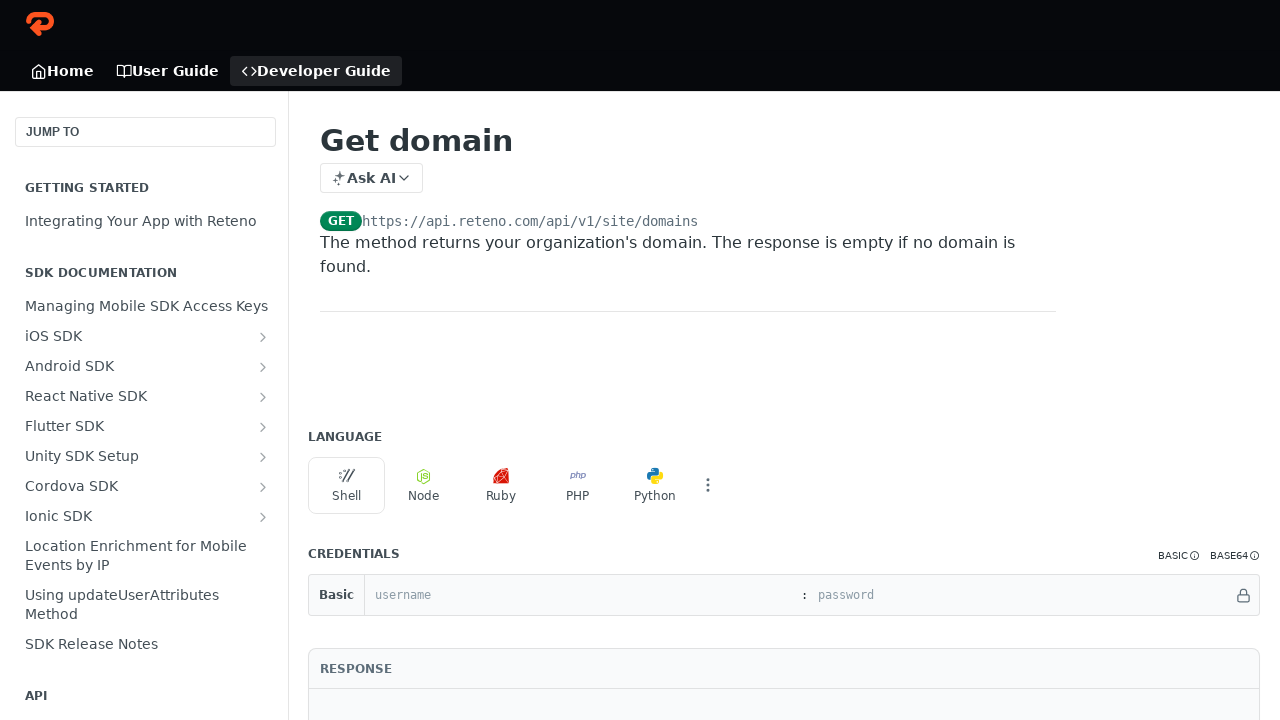

--- FILE ---
content_type: text/html; charset=utf-8
request_url: https://docs.reteno.com/reference/getdomains
body_size: 77104
content:
<!DOCTYPE html><html lang="en" style="" data-color-mode="system" class=" useReactApp isRefPage "><head><meta charset="utf-8"><meta name="readme-deploy" content="5.578.0"><meta name="readme-subdomain" content="reteno"><meta name="readme-repo" content="reteno-917b715f08d3"><meta name="readme-version" content="1.0"><title>Get domain</title><meta name="description" content="The method returns your organization's domain. The response is empty if no domain is found." data-rh="true"><meta property="og:title" content="Get domain" data-rh="true"><meta property="og:description" content="The method returns your organization's domain. The response is empty if no domain is found." data-rh="true"><meta property="og:site_name" content="Reteno"><meta name="twitter:title" content="Get domain" data-rh="true"><meta name="twitter:description" content="The method returns your organization's domain. The response is empty if no domain is found." data-rh="true"><meta name="twitter:card" content="summary_large_image"><meta name="viewport" content="width=device-width, initial-scale=1.0"><meta property="og:image" content="https://cdn.readme.io/og-image/create?type=reference&amp;title=Get%20domain&amp;projectTitle=Reteno&amp;description=The%20method%20returns%20your%20organization's%20domain.%20The%20response%20is%20empty%20if%20no%20domain%20is%20found.&amp;logoUrl=https%3A%2F%2Ffiles.readme.io%2F80be49e-small-Union_1.png&amp;color=%2306080C&amp;variant=light" data-rh="true"><meta name="twitter:image" content="https://cdn.readme.io/og-image/create?type=reference&amp;title=Get%20domain&amp;projectTitle=Reteno&amp;description=The%20method%20returns%20your%20organization's%20domain.%20The%20response%20is%20empty%20if%20no%20domain%20is%20found.&amp;logoUrl=https%3A%2F%2Ffiles.readme.io%2F80be49e-small-Union_1.png&amp;color=%2306080C&amp;variant=light" data-rh="true"><meta property="og:image:width" content="1200"><meta property="og:image:height" content="630"><link id="favicon" rel="shortcut icon" href="https://files.readme.io/60d0732-small-Frame_123_1.png" type="image/png"><link rel="canonical" href="https://docs.reteno.com/reference/getdomains"><script src="https://cdn.readme.io/public/js/unauthorized-redirect.js?1769043958407"></script><script src="https://cdn.readme.io/public/js/cash-dom.min.js?1769043958407"></script><link data-chunk="Footer" rel="preload" as="style" href="https://cdn.readme.io/public/hub/web/Footer.7ca87f1efe735da787ba.css">
<link data-chunk="RMDX" rel="preload" as="style" href="https://cdn.readme.io/public/hub/web/RMDX.9331f322bb5b573f9d25.css">
<link data-chunk="RMDX" rel="preload" as="style" href="https://cdn.readme.io/public/hub/web/8788.1397980a7fd76b5388fe.css">
<link data-chunk="Reference" rel="preload" as="style" href="https://cdn.readme.io/public/hub/web/Reference.b8ce832c9b19f2ce1a1d.css">
<link data-chunk="Reference" rel="preload" as="style" href="https://cdn.readme.io/public/hub/web/6180.75e3fc491ee8103c63a3.css">
<link data-chunk="Reference" rel="preload" as="style" href="https://cdn.readme.io/public/hub/web/7852.ac9df4a2ec0fafbbc3e0.css">
<link data-chunk="SuperHubSearch" rel="preload" as="style" href="https://cdn.readme.io/public/hub/web/SuperHubSearch.0a07c236f7325e708425.css">
<link data-chunk="Header" rel="preload" as="style" href="https://cdn.readme.io/public/hub/web/Header.82413ef8974544a1864f.css">
<link data-chunk="Containers-EndUserContainer" rel="preload" as="style" href="https://cdn.readme.io/public/hub/web/Containers-EndUserContainer.c474218e3da23db49451.css">
<link data-chunk="main" rel="preload" as="style" href="https://cdn.readme.io/public/hub/web/main.73ee9ca53e6eaa83598c.css">
<link data-chunk="main" rel="preload" as="style" href="https://cdn.readme.io/public/hub/web/ui-styles.e5188c7f7f9c69667adf.css">
<link data-chunk="main" rel="preload" as="script" href="https://cdn.readme.io/public/hub/web/main.aa68a46556b846f09efd.js">
<link data-chunk="routes-SuperHub" rel="preload" as="script" href="https://cdn.readme.io/public/hub/web/routes-SuperHub.129d5f78dbfede432b83.js">
<link data-chunk="Containers-EndUserContainer" rel="preload" as="script" href="https://cdn.readme.io/public/hub/web/Containers-EndUserContainer.bd8e87167ddad537bf76.js">
<link data-chunk="Header" rel="preload" as="script" href="https://cdn.readme.io/public/hub/web/Header.7a8fa95dde67fa315250.js">
<link data-chunk="core-icons-chevron-up-down-svg" rel="preload" as="script" href="https://cdn.readme.io/public/hub/web/core-icons.0723410dcfd0b81e45dd.js">
<link data-chunk="SuperHubSearch" rel="preload" as="script" href="https://cdn.readme.io/public/hub/web/3766.649eaa2b700c2449e689.js">
<link data-chunk="SuperHubSearch" rel="preload" as="script" href="https://cdn.readme.io/public/hub/web/6123.a2ef3290db790599acca.js">
<link data-chunk="SuperHubSearch" rel="preload" as="script" href="https://cdn.readme.io/public/hub/web/6146.f99bcbc8d654cc36d7c8.js">
<link data-chunk="SuperHubSearch" rel="preload" as="script" href="https://cdn.readme.io/public/hub/web/8836.dbe2a8b6a6809625282d.js">
<link data-chunk="SuperHubSearch" rel="preload" as="script" href="https://cdn.readme.io/public/hub/web/SuperHubSearch.096cfc3639d6f9c74ec8.js">
<link data-chunk="Reference" rel="preload" as="script" href="https://cdn.readme.io/public/hub/web/3781.e78b96a01630dde138be.js">
<link data-chunk="Reference" rel="preload" as="script" href="https://cdn.readme.io/public/hub/web/6563.536d53a51a39205d3d9b.js">
<link data-chunk="Reference" rel="preload" as="script" href="https://cdn.readme.io/public/hub/web/6652.3900ee39f7cfe0a89511.js">
<link data-chunk="Reference" rel="preload" as="script" href="https://cdn.readme.io/public/hub/web/7355.2840d591ca8a6e187e18.js">
<link data-chunk="Reference" rel="preload" as="script" href="https://cdn.readme.io/public/hub/web/4838.c74165d2540902b5353d.js">
<link data-chunk="Reference" rel="preload" as="script" href="https://cdn.readme.io/public/hub/web/1714.47dd87388e28e3b0bf2b.js">
<link data-chunk="Reference" rel="preload" as="script" href="https://cdn.readme.io/public/hub/web/9809.7cc3cc6dfee6b778fdc5.js">
<link data-chunk="Reference" rel="preload" as="script" href="https://cdn.readme.io/public/hub/web/1380.4581c35aa2367221e97b.js">
<link data-chunk="Reference" rel="preload" as="script" href="https://cdn.readme.io/public/hub/web/957.b6f76b8db20c327aa28d.js">
<link data-chunk="Reference" rel="preload" as="script" href="https://cdn.readme.io/public/hub/web/9602.0996aab4704854756684.js">
<link data-chunk="Reference" rel="preload" as="script" href="https://cdn.readme.io/public/hub/web/9861.bcb86737af312c75368a.js">
<link data-chunk="Reference" rel="preload" as="script" href="https://cdn.readme.io/public/hub/web/4371.a07eb89a6bac0447c776.js">
<link data-chunk="Reference" rel="preload" as="script" href="https://cdn.readme.io/public/hub/web/6349.44570076226a17ca868b.js">
<link data-chunk="Reference" rel="preload" as="script" href="https://cdn.readme.io/public/hub/web/7852.e59a97b3c7375fb6ad63.js">
<link data-chunk="Reference" rel="preload" as="script" href="https://cdn.readme.io/public/hub/web/3463.b43baf29dc18ca607ee6.js">
<link data-chunk="Reference" rel="preload" as="script" href="https://cdn.readme.io/public/hub/web/9711.f939ebf4c2a2bed07a89.js">
<link data-chunk="Reference" rel="preload" as="script" href="https://cdn.readme.io/public/hub/web/6180.7c30df0f4ed55faddc7e.js">
<link data-chunk="Reference" rel="preload" as="script" href="https://cdn.readme.io/public/hub/web/9819.244523233bd16e9c40f7.js">
<link data-chunk="Reference" rel="preload" as="script" href="https://cdn.readme.io/public/hub/web/8749.bab695c2cfe7cb39f779.js">
<link data-chunk="Reference" rel="preload" as="script" href="https://cdn.readme.io/public/hub/web/8706.d81a68563bdb5505022e.js">
<link data-chunk="Reference" rel="preload" as="script" href="https://cdn.readme.io/public/hub/web/Reference.926fe2e9aa020402e1f5.js">
<link data-chunk="ConnectMetadata" rel="preload" as="script" href="https://cdn.readme.io/public/hub/web/ConnectMetadata.d3beced9628aca1e6cb7.js">
<link data-chunk="RMDX" rel="preload" as="script" href="https://cdn.readme.io/public/hub/web/8424.7ca51ba764db137ea058.js">
<link data-chunk="RMDX" rel="preload" as="script" href="https://cdn.readme.io/public/hub/web/9947.08b2610863d170f1b6c7.js">
<link data-chunk="RMDX" rel="preload" as="script" href="https://cdn.readme.io/public/hub/web/5496.257552460969011bd54a.js">
<link data-chunk="RMDX" rel="preload" as="script" href="https://cdn.readme.io/public/hub/web/8075.096554dabcf518cc0b30.js">
<link data-chunk="RMDX" rel="preload" as="script" href="https://cdn.readme.io/public/hub/web/8788.7d9cdb0b268fb7e3025a.js">
<link data-chunk="RMDX" rel="preload" as="script" href="https://cdn.readme.io/public/hub/web/1165.002e4541f2ba3ba0fbf2.js">
<link data-chunk="RMDX" rel="preload" as="script" href="https://cdn.readme.io/public/hub/web/RMDX.bfc34a9da549bd5e1236.js">
<link data-chunk="Footer" rel="preload" as="script" href="https://cdn.readme.io/public/hub/web/Footer.9f1a3307d1d61765d9bb.js">
<link data-chunk="main" rel="stylesheet" href="https://cdn.readme.io/public/hub/web/ui-styles.e5188c7f7f9c69667adf.css">
<link data-chunk="main" rel="stylesheet" href="https://cdn.readme.io/public/hub/web/main.73ee9ca53e6eaa83598c.css">
<link data-chunk="Containers-EndUserContainer" rel="stylesheet" href="https://cdn.readme.io/public/hub/web/Containers-EndUserContainer.c474218e3da23db49451.css">
<link data-chunk="Header" rel="stylesheet" href="https://cdn.readme.io/public/hub/web/Header.82413ef8974544a1864f.css">
<link data-chunk="SuperHubSearch" rel="stylesheet" href="https://cdn.readme.io/public/hub/web/SuperHubSearch.0a07c236f7325e708425.css">
<link data-chunk="Reference" rel="stylesheet" href="https://cdn.readme.io/public/hub/web/7852.ac9df4a2ec0fafbbc3e0.css">
<link data-chunk="Reference" rel="stylesheet" href="https://cdn.readme.io/public/hub/web/6180.75e3fc491ee8103c63a3.css">
<link data-chunk="Reference" rel="stylesheet" href="https://cdn.readme.io/public/hub/web/Reference.b8ce832c9b19f2ce1a1d.css">
<link data-chunk="RMDX" rel="stylesheet" href="https://cdn.readme.io/public/hub/web/8788.1397980a7fd76b5388fe.css">
<link data-chunk="RMDX" rel="stylesheet" href="https://cdn.readme.io/public/hub/web/RMDX.9331f322bb5b573f9d25.css">
<link data-chunk="Footer" rel="stylesheet" href="https://cdn.readme.io/public/hub/web/Footer.7ca87f1efe735da787ba.css"><!-- CUSTOM CSS--><style title="rm-custom-css">:root{--project-color-primary:#06080C;--project-color-inverse:#fff;--recipe-button-color:#A159FF;--recipe-button-color-hover:#6900f2;--recipe-button-color-active:#5300bf;--recipe-button-color-focus:rgba(161, 89, 255, 0.25);--recipe-button-color-disabled:#ffffff}[id=enterprise] .ReadMeUI[is=AlgoliaSearch]{--project-color-primary:#06080C;--project-color-inverse:#fff}a{color:var(--color-link-primary,#a159ff)}a:hover{color:var(--color-link-primary-darken-5,#6900f2)}a.text-muted:hover{color:var(--color-link-primary,#a159ff)}.btn.btn-primary{background-color:#a159ff}.btn.btn-primary:hover{background-color:#6900f2}.theme-line #hub-landing-top h2{color:#a159ff}#hub-landing-top .btn:hover{color:#a159ff}.theme-line #hub-landing-top .btn:hover{color:#fff}.theme-solid header#hub-header #header-top{background-color:#06080c}.theme-solid.header-gradient header#hub-header #header-top{background:linear-gradient(to bottom,#06080c,#fff)}.theme-solid.header-custom header#hub-header #header-top{background-image:url(https://files.readme.io/220c82e-Frame_94.png)}.theme-line header#hub-header #header-top{border-bottom-color:#06080c}.theme-line header#hub-header #header-top .btn{background-color:#06080c}header#hub-header #header-top #header-logo{width:47px;height:40px;margin-top:0;background-image:url(https://files.readme.io/80be49e-small-Union_1.png)}#hub-subheader-parent #hub-subheader .hub-subheader-breadcrumbs .dropdown-menu a:hover{background-color:#06080c}#subheader-links a.active{color:#06080c!important;box-shadow:inset 0 -2px 0 #06080c}#subheader-links a:hover{color:#06080c!important;box-shadow:inset 0 -2px 0 #06080c;opacity:.7}.discussion .submit-vote.submit-vote-parent.voted a.submit-vote-button{background-color:#a159ff}section#hub-discuss .discussion a .discuss-body h4{color:#a159ff}section#hub-discuss .discussion a:hover .discuss-body h4{color:#6900f2}#hub-subheader-parent #hub-subheader.sticky-header.sticky{border-bottom-color:#a159ff}#hub-subheader-parent #hub-subheader.sticky-header.sticky .search-box{border-bottom-color:#a159ff}#hub-search-results h3 em{color:#a159ff}.main_background,.tag-item{background:#a159ff!important}.main_background:hover{background:#6900f2!important}.main_color{color:#06080c!important}.border_bottom_main_color{border-bottom:2px solid #06080c}.main_color_hover:hover{color:#06080c!important}section#hub-discuss h1{color:#a159ff}#hub-reference .hub-api .api-definition .api-try-it-out.active{border-color:#a159ff;background-color:#a159ff}#hub-reference .hub-api .api-definition .api-try-it-out.active:hover{background-color:#6900f2;border-color:#6900f2}#hub-reference .hub-api .api-definition .api-try-it-out:hover{border-color:#a159ff;color:#a159ff}#hub-reference .hub-reference .logs .logs-empty .logs-login-button,#hub-reference .hub-reference .logs .logs-login .logs-login-button{background-color:var(--project-color-primary,#a159ff);border-color:var(--project-color-primary,#a159ff)}#hub-reference .hub-reference .logs .logs-empty .logs-login-button:hover,#hub-reference .hub-reference .logs .logs-login .logs-login-button:hover{background-color:#6900f2;border-color:#6900f2}#hub-reference .hub-reference .logs .logs-empty>svg>path,#hub-reference .hub-reference .logs .logs-login>svg>path{fill:#a159ff;fill:var(--project-color-primary,#a159ff)}#hub-reference .hub-reference .logs:last-child .logs-empty,#hub-reference .hub-reference .logs:last-child .logs-login{margin-bottom:35px}#hub-reference .hub-reference .hub-reference-section .hub-reference-left header .hub-reference-edit:hover{color:#a159ff}.main-color-accent{border-bottom:3px solid #06080c;padding-bottom:8px}</style><meta name="loadedProject" content="reteno"><script>var storedColorMode = `system` === 'system' ? window.localStorage.getItem('color-scheme') : `system`
document.querySelector('[data-color-mode]').setAttribute('data-color-mode', storedColorMode)</script><script id="config" type="application/json" data-json="{&quot;algoliaIndex&quot;:&quot;readme_search_v2&quot;,&quot;amplitude&quot;:{&quot;apiKey&quot;:&quot;dc8065a65ef83d6ad23e37aaf014fc84&quot;,&quot;enabled&quot;:true},&quot;asset_url&quot;:&quot;https://cdn.readme.io&quot;,&quot;domain&quot;:&quot;readme.io&quot;,&quot;domainFull&quot;:&quot;https://dash.readme.com&quot;,&quot;encryptedLocalStorageKey&quot;:&quot;ekfls-2025-03-27&quot;,&quot;fullstory&quot;:{&quot;enabled&quot;:true,&quot;orgId&quot;:&quot;FSV9A&quot;},&quot;git&quot;:{&quot;sync&quot;:{&quot;bitbucket&quot;:{&quot;installationLink&quot;:&quot;https://developer.atlassian.com/console/install/310151e6-ca1a-4a44-9af6-1b523fea0561?signature=AYABeMn9vqFkrg%2F1DrJAQxSyVf4AAAADAAdhd3Mta21zAEthcm46YXdzOmttczp1cy13ZXN0LTI6NzA5NTg3ODM1MjQzOmtleS83MDVlZDY3MC1mNTdjLTQxYjUtOWY5Yi1lM2YyZGNjMTQ2ZTcAuAECAQB4IOp8r3eKNYw8z2v%2FEq3%2FfvrZguoGsXpNSaDveR%2FF%2Fo0BHUxIjSWx71zNK2RycuMYSgAAAH4wfAYJKoZIhvcNAQcGoG8wbQIBADBoBgkqhkiG9w0BBwEwHgYJYIZIAWUDBAEuMBEEDOJgARbqndU9YM%2FRdQIBEIA7unpCah%2BIu53NA72LkkCDhNHOv%2BgRD7agXAO3jXqw0%2FAcBOB0%2F5LmpzB5f6B1HpkmsAN2i2SbsFL30nkAB2F3cy1rbXMAS2Fybjphd3M6a21zOmV1LXdlc3QtMTo3MDk1ODc4MzUyNDM6a2V5LzQ2MzBjZTZiLTAwYzMtNGRlMi04NzdiLTYyN2UyMDYwZTVjYwC4AQICAHijmwVTMt6Oj3F%2B0%2B0cVrojrS8yZ9ktpdfDxqPMSIkvHAGT%[base64]%2BMHwGCSqGSIb3DQEHBqBvMG0CAQAwaAYJKoZIhvcNAQcBMB4GCWCGSAFlAwQBLjARBAzzWhThsIgJwrr%2FY2ECARCAOxoaW9pob21lweyAfrIm6Fw7gd8D%2B%2F8LHk4rl3jjULDM35%2FVPuqBrqKunYZSVCCGNGB3RqpQJr%2FasASiAgAAAAAMAAAQAAAAAAAAAAAAAAAAAEokowLKsF1tMABEq%2BKNyJP%2F%2F%2F%2F%2FAAAAAQAAAAAAAAAAAAAAAQAAADJLzRcp6MkqKR43PUjOiRxxbxXYhLc6vFXEutK3%2BQ71yuPq4dC8pAHruOVQpvVcUSe8dptV8c7wR8BTJjv%2F%2FNe8r0g%3D&amp;product=bitbucket&quot;}}},&quot;metrics&quot;:{&quot;billingCronEnabled&quot;:&quot;true&quot;,&quot;dashUrl&quot;:&quot;https://m.readme.io&quot;,&quot;defaultUrl&quot;:&quot;https://m.readme.io&quot;,&quot;exportMaxRetries&quot;:12,&quot;wsUrl&quot;:&quot;wss://m.readme.io&quot;},&quot;micro&quot;:{&quot;baseUrl&quot;:&quot;https://micro-beta.readme.com&quot;},&quot;proxyUrl&quot;:&quot;https://try.readme.io&quot;,&quot;readmeRecaptchaSiteKey&quot;:&quot;6LesVBYpAAAAAESOCHOyo2kF9SZXPVb54Nwf3i2x&quot;,&quot;releaseVersion&quot;:&quot;5.578.0&quot;,&quot;reservedWords&quot;:{&quot;tools&quot;:[&quot;execute-request&quot;,&quot;get-code-snippet&quot;,&quot;get-endpoint&quot;,&quot;get-request-body&quot;,&quot;get-response-schema&quot;,&quot;get-server-variables&quot;,&quot;list-endpoints&quot;,&quot;list-security-schemes&quot;,&quot;list-specs&quot;,&quot;search-specs&quot;,&quot;search&quot;,&quot;fetch&quot;]},&quot;sentry&quot;:{&quot;dsn&quot;:&quot;https://3bbe57a973254129bcb93e47dc0cc46f@o343074.ingest.sentry.io/2052166&quot;,&quot;enabled&quot;:true},&quot;shMigration&quot;:{&quot;promoVideo&quot;:&quot;&quot;,&quot;forceWaitlist&quot;:false,&quot;migrationPreview&quot;:false},&quot;sslBaseDomain&quot;:&quot;readmessl.com&quot;,&quot;sslGenerationService&quot;:&quot;ssl.readmessl.com&quot;,&quot;stripePk&quot;:&quot;pk_live_5103PML2qXbDukVh7GDAkQoR4NSuLqy8idd5xtdm9407XdPR6o3bo663C1ruEGhXJjpnb2YCpj8EU1UvQYanuCjtr00t1DRCf2a&quot;,&quot;superHub&quot;:{&quot;newProjectsEnabled&quot;:true},&quot;wootric&quot;:{&quot;accountToken&quot;:&quot;NPS-122b75a4&quot;,&quot;enabled&quot;:true}}"></script></head><body class="body-none theme-solid header-solid header-bg-size-tile header-bg-pos-tl header-overlay-grain reference-layout-row lumosity-dark hub-full"><div id="ssr-top"></div><div id="ssr-main"><div class="App ThemeContext ThemeContext_dark ThemeContext_classic" style="--color-primary:#06080C;--color-primary-inverse:#fff;--color-primary-alt:#FFFFFF;--color-primary-darken-10:#000000;--color-primary-darken-20:#000000;--color-primary-alpha-25:rgba(6, 8, 12, 0.25);--color-link-primary:#A159FF;--color-link-primary-darken-5:#933fff;--color-link-primary-darken-10:#8426ff;--color-link-primary-darken-20:#6900f2;--color-link-primary-alpha-50:rgba(161, 89, 255, 0.5);--color-link-primary-alpha-25:rgba(161, 89, 255, 0.25);--color-link-background:rgba(161, 89, 255, 0.09);--color-link-text:#fff;--color-login-link:#018ef5;--color-login-link-text:#fff;--color-login-link-darken-10:#0171c2;--color-login-link-primary-alpha-50:rgba(1, 142, 245, 0.5)"><div class="SuperHub2RNxzk6HzHiJ"><div class="ContentWithOwlbotx4PaFDoA1KMz"><div class="ContentWithOwlbot-content2X1XexaN8Lf2"><header class="Header3zzata9F_ZPQ rm-Header_classic Header_collapsible3n0YXfOvb_Al rm-Header"><div class="rm-Header-top Header-topuTMpygDG4e1V Header-top_classic3g7Q6zoBy8zh"><div class="rm-Container rm-Container_flex"><div style="outline:none" tabindex="-1"><a href="#content" target="_self" class="Button Button_md rm-JumpTo Header-jumpTo3IWKQXmhSI5D Button_primary">Jump to Content</a></div><div class="rm-Header-left Header-leftADQdGVqx1wqU"><a class="rm-Logo Header-logo1Xy41PtkzbdG" href="https://reteno.com/" target="_self"><img alt="Reteno" class="rm-Logo-img Header-logo-img3YvV4lcGKkeb" src="https://files.readme.io/80be49e-small-Union_1.png"/></a></div><div class="rm-Header-left Header-leftADQdGVqx1wqU Header-left_mobile1RG-X93lx6PF"><div><button aria-label="Toggle navigation menu" class="icon-menu menu3d6DYNDa3tk5" type="button"></button><div class=""><div class="Flyout95xhYIIoTKtc undefined rm-Flyout" data-testid="flyout"><div class="MobileFlyout1hHJpUd-nYkd"><a class="rm-MobileFlyout-item NavItem-item1gDDTqaXGhm1 NavItem-item_mobile1qG3gd-Mkck- " href="/" target="_self"><i class="icon-landing-page-2 NavItem-badge1qOxpfTiALoz rm-Header-bottom-link-icon"></i><span class="NavItem-textSlZuuL489uiw">Home</span></a><a class="rm-MobileFlyout-item NavItem-item1gDDTqaXGhm1 NavItem-item_mobile1qG3gd-Mkck- " href="/docs" target="_self"><i class="icon-guides NavItem-badge1qOxpfTiALoz rm-Header-bottom-link-icon"></i><span class="NavItem-textSlZuuL489uiw">User Guide</span></a><a aria-current="page" class="rm-MobileFlyout-item NavItem-item1gDDTqaXGhm1 NavItem-item_mobile1qG3gd-Mkck-  active" href="/reference" target="_self"><i class="icon-references NavItem-badge1qOxpfTiALoz rm-Header-bottom-link-icon"></i><span class="NavItem-textSlZuuL489uiw">Developer Guide</span></a><hr class="MobileFlyout-divider10xf7R2X1MeW"/><a class="MobileFlyout-logo3Lq1eTlk1K76 Header-logo1Xy41PtkzbdG rm-Logo" href="https://reteno.com/" target="_self"><img alt="Reteno" class="Header-logo-img3YvV4lcGKkeb rm-Logo-img" src="https://files.readme.io/80be49e-small-Union_1.png"/></a></div></div></div></div><div class="Header-left-nav2xWPWMNHOGf_"><i aria-hidden="true" class="icon-references Header-left-nav-icon10glJKFwewOv"></i>Developer Guide</div></div><div class="rm-Header-right Header-right21PC2XTT6aMg"><span class="Header-right_desktop14ja01RUQ7HE"></span><div class="Header-searchtb6Foi0-D9Vx"><button aria-label="Search ⌘k" class="rm-SearchToggle" data-symbol="⌘"><div class="rm-SearchToggle-icon icon-search1"></div></button></div><div class="ThemeToggle-wrapper1ZcciJoF3Lq3 Dropdown Dropdown_closed" data-testid="dropdown-container"><button aria-label="Toggle color scheme" id="ThemeToggle-button-static-id-placeholder" aria-haspopup="dialog" class="Button Button_sm rm-ThemeToggle ThemeToggle2xLp9tbEJ0XB Dropdown-toggle Button_primary_ghost Button_primary" type="button"><svg aria-labelledby="ThemeToggle-button-static-id-placeholder" class="Icon ThemeToggle-Icon22I6nqvxacln ThemeToggle-Icon_active2ocLaPY47U28" role="img" viewBox="0 0 24 24"><path class="ThemeToggle-Icon-raysbSO3FKsq2hn" d="M12 2v2"></path><path d="M14.837 16.385a6 6 0 1 1-7.223-7.222c.624-.147.97.66.715 1.248a4 4 0 0 0 5.26 5.259c.589-.255 1.396.09 1.248.715"></path><path d="M16 12a4 4 0 0 0-4-4"></path><path class="ThemeToggle-Icon-raysbSO3FKsq2hn" d="m19 5-1.256 1.256"></path><path class="ThemeToggle-Icon-raysbSO3FKsq2hn" d="M20 12h2"></path></svg><svg aria-labelledby="ThemeToggle-button-static-id-placeholder" class="Icon ThemeToggle-Icon22I6nqvxacln ThemeToggle-Icon_dark3c1eP_qTU7uF" role="img" viewBox="0 0 24 24"><path d="M19 14.79C18.8427 16.4922 18.2039 18.1144 17.1582 19.4668C16.1126 20.8192 14.7035 21.8458 13.0957 22.4265C11.4879 23.0073 9.74798 23.1181 8.0795 22.7461C6.41102 22.3741 4.88299 21.5345 3.67423 20.3258C2.46546 19.117 1.62594 17.589 1.25391 15.9205C0.881876 14.252 0.992717 12.5121 1.57346 10.9043C2.1542 9.29651 3.18083 7.88737 4.53321 6.84175C5.8856 5.79614 7.5078 5.15731 9.21 5C8.21341 6.34827 7.73385 8.00945 7.85853 9.68141C7.98322 11.3534 8.70386 12.9251 9.8894 14.1106C11.0749 15.2961 12.6466 16.0168 14.3186 16.1415C15.9906 16.2662 17.6517 15.7866 19 14.79Z"></path><path class="ThemeToggle-Icon-star2kOSzvXrVCbT" d="M18.3707 1C18.3707 3.22825 16.2282 5.37069 14 5.37069C16.2282 5.37069 18.3707 7.51313 18.3707 9.74138C18.3707 7.51313 20.5132 5.37069 22.7414 5.37069C20.5132 5.37069 18.3707 3.22825 18.3707 1Z"></path></svg><svg aria-labelledby="ThemeToggle-button-static-id-placeholder" class="Icon ThemeToggle-Icon22I6nqvxacln" role="img" viewBox="0 0 24 24"><path class="ThemeToggle-Icon-raysbSO3FKsq2hn" d="M12 1V3"></path><path class="ThemeToggle-Icon-raysbSO3FKsq2hn" d="M18.36 5.64L19.78 4.22"></path><path class="ThemeToggle-Icon-raysbSO3FKsq2hn" d="M21 12H23"></path><path class="ThemeToggle-Icon-raysbSO3FKsq2hn" d="M18.36 18.36L19.78 19.78"></path><path class="ThemeToggle-Icon-raysbSO3FKsq2hn" d="M12 21V23"></path><path class="ThemeToggle-Icon-raysbSO3FKsq2hn" d="M4.22 19.78L5.64 18.36"></path><path class="ThemeToggle-Icon-raysbSO3FKsq2hn" d="M1 12H3"></path><path class="ThemeToggle-Icon-raysbSO3FKsq2hn" d="M4.22 4.22L5.64 5.64"></path><path d="M12 17C14.7614 17 17 14.7614 17 12C17 9.23858 14.7614 7 12 7C9.23858 7 7 9.23858 7 12C7 14.7614 9.23858 17 12 17Z"></path></svg></button></div></div></div></div><div class="Header-bottom2eLKOFXMEmh5 Header-bottom_classic rm-Header-bottom Header-bottom_withOwlbot3wuKp8NLXCqs"><div class="rm-Container rm-Container_flex"><nav aria-label="Primary navigation" class="Header-leftADQdGVqx1wqU Header-subnavnVH8URdkgvEl" role="navigation"><a class="Button Button_md rm-Header-link rm-Header-bottom-link Button_slate_text Header-bottom-link_mobile " href="/" target="_self"><i class="icon-landing-page-2 rm-Header-bottom-link-icon"></i><span>Home</span></a><a class="Button Button_md rm-Header-link rm-Header-bottom-link Button_slate_text Header-bottom-link_mobile " href="/docs" target="_self"><i class="icon-guides rm-Header-bottom-link-icon"></i><span>User Guide</span></a><a aria-current="page" class="Button Button_md rm-Header-link rm-Header-bottom-link Button_slate_text Header-bottom-link_mobile  active" href="/reference" target="_self"><i class="icon-references rm-Header-bottom-link-icon"></i><span>Developer Guide</span></a><div class="Header-subnav-tabyNLkcOA6xAra" style="transform:translateX(0px);width:0"></div></nav><button align="center" justify="between" style="--flex-gap:var(--xs)" class="Button Button_sm Flex Flex_row MobileSubnav1DsTfasXloM2 Button_contrast Button_contrast_outline" type="button"><span class="Button-label">Get domain</span><span class="IconWrapper Icon-wrapper2z2wVIeGsiUy"><svg fill="none" viewBox="0 0 24 24" class="Icon Icon3_D2ysxFZ_ll Icon-svg2Lm7f6G9Ly5a" data-name="chevron-up-down" role="img" style="--icon-color:inherit;--icon-size:inherit;--icon-stroke-width:2px"><path stroke="currentColor" stroke-linecap="round" stroke-linejoin="round" d="m6 16 6 6 6-6M18 8l-6-6-6 6" class="icon-stroke-width"></path></svg></span></button></div></div><div class="hub-search-results--reactApp " id="hub-search-results"><div class="hub-container"><div class="modal-backdrop rm-SearchModal" role="button" tabindex="0"><div aria-label="Search Dialog" class="SuperHubSearchI_obvfvvQi4g" id="AppSearch" role="tabpanel" tabindex="0"><div data-focus-guard="true" tabindex="-1" style="width:1px;height:0px;padding:0;overflow:hidden;position:fixed;top:1px;left:1px"></div><div data-focus-lock-disabled="disabled" class="SuperHubSearch-container2BhYey2XE-Ij"><div class="SuperHubSearch-col1km8vLFgOaYj"><div class="SearchBoxnZBxftziZGcz"><input aria-label="Search" autoCapitalize="off" autoComplete="off" autoCorrect="off" spellcheck="false" tabindex="0" aria-required="false" class="Input Input_md SearchBox-inputR4jffU8l10iF" type="search" value=""/></div><div class="SearchTabs3rNhUK3HjrRJ"><div class="Tabs Tabs-list" role="tablist"><div aria-label="All" aria-selected="true" class="SearchTabs-tab1TrpmhQv840T Tabs-listItem Tabs-listItem_active" role="tab" tabindex="1"><span class="SearchTabs-tab1TrpmhQv840T"><span class="IconWrapper Icon-wrapper2z2wVIeGsiUy"><svg fill="none" viewBox="0 0 24 24" class="Icon Icon3_D2ysxFZ_ll Icon-svg2Lm7f6G9Ly5a icon" data-name="search" role="img" style="--icon-color:inherit;--icon-size:inherit;--icon-stroke-width:2px"><path stroke="currentColor" stroke-linecap="round" stroke-linejoin="round" d="M11 19a8 8 0 1 0 0-16 8 8 0 0 0 0 16ZM21 21l-4.35-4.35" class="icon-stroke-width"></path></svg></span>All</span></div><div aria-label="Pages" aria-selected="false" class="SearchTabs-tab1TrpmhQv840T Tabs-listItem" role="tab" tabindex="1"><span class="SearchTabs-tab1TrpmhQv840T"><span class="IconWrapper Icon-wrapper2z2wVIeGsiUy"><svg fill="none" viewBox="0 0 24 24" class="Icon Icon3_D2ysxFZ_ll Icon-svg2Lm7f6G9Ly5a icon" data-name="custom-pages" role="img" style="--icon-color:inherit;--icon-size:inherit;--icon-stroke-width:2px"><path stroke="currentColor" stroke-linecap="round" stroke-linejoin="round" d="M13 2H6a2 2 0 0 0-2 2v16a2 2 0 0 0 2 2h12a2 2 0 0 0 2-2V9l-7-7Z" class="icon-stroke-width"></path><path stroke="currentColor" stroke-linecap="round" stroke-linejoin="round" d="M13 2v7h7M12 11.333V12M12 18v.667M9.407 12.407l.473.473M14.12 17.12l.473.473M8.333 15H9M15 15h.667M9.407 17.593l.473-.473M14.12 12.88l.473-.473" class="icon-stroke-width"></path></svg></span>Pages</span></div></div></div><div class="rm-SearchModal-empty SearchResults35_kFOb1zvxX SearchResults_emptyiWzyXErtNcQJ"><span class="IconWrapper Icon-wrapper2z2wVIeGsiUy"><svg fill="none" viewBox="0 0 24 24" class="Icon Icon3_D2ysxFZ_ll Icon-svg2Lm7f6G9Ly5a rm-SearchModal-empty-icon icon icon-search" data-name="search" role="img" style="--icon-color:inherit;--icon-size:var(--icon-md);--icon-stroke-width:2px"><path stroke="currentColor" stroke-linecap="round" stroke-linejoin="round" d="M11 19a8 8 0 1 0 0-16 8 8 0 0 0 0 16ZM21 21l-4.35-4.35" class="icon-stroke-width"></path></svg></span><h6 class="Title Title6 rm-SearchModal-empty-text">Start typing to search…</h6></div></div></div><div data-focus-guard="true" tabindex="-1" style="width:1px;height:0px;padding:0;overflow:hidden;position:fixed;top:1px;left:1px"></div></div></div></div></div></header><main class="SuperHubReference3_1nwDyq5sO3 rm-ReferenceMain rm-ReferenceMain-SuperHub rm-Container rm-Container_flex rm-basic-page" id="Explorer"><nav aria-label="Secondary navigation" class="rm-Sidebar hub-sidebar reference-redesign Nav3C5f8FcjkaHj" id="reference-sidebar" role="navigation"><div class="Main-QuickNav-container1OiLvjSDusO6"><button aria-keyshortcuts="Control+/ Meta+/" class="QuickNav1q-OoMjiX_Yr QuickNav-button2KzlQbz5Pm2Y">JUMP TO</button></div><div class="Sidebar1t2G1ZJq-vU1 rm-Sidebar hub-sidebar-content"><section class="Sidebar-listWrapper6Q9_yUrG906C rm-Sidebar-section"><h2 class="Sidebar-headingTRQyOa2pk0gh rm-Sidebar-heading">GETTING STARTED</h2><ul class="Sidebar-list_sidebarLayout3RaX72iQNOEI Sidebar-list3cZWQLaBf9k8 rm-Sidebar-list"><li class="Sidebar-item23D-2Kd61_k3"><a class="Sidebar-link2Dsha-r-GKh2 childless text-wrap rm-Sidebar-link" target="_self" href="/reference/integrating-your-app-with-reteno"><span class="Sidebar-link-textLuTE1ySm4Kqn"><span class="Sidebar-link-text_label1gCT_uPnx7Gu">Integrating Your App with Reteno</span></span></a></li></ul></section><section class="Sidebar-listWrapper6Q9_yUrG906C rm-Sidebar-section"><h2 class="Sidebar-headingTRQyOa2pk0gh rm-Sidebar-heading">SDK DOCUMENTATION</h2><ul class="Sidebar-list_sidebarLayout3RaX72iQNOEI Sidebar-list3cZWQLaBf9k8 rm-Sidebar-list"><li class="Sidebar-item23D-2Kd61_k3"><a class="Sidebar-link2Dsha-r-GKh2 childless text-wrap rm-Sidebar-link" target="_self" href="/reference/managing-mobile-sdk-access-keys"><span class="Sidebar-link-textLuTE1ySm4Kqn"><span class="Sidebar-link-text_label1gCT_uPnx7Gu">Managing Mobile SDK Access Keys</span></span></a></li><li class="Sidebar-item23D-2Kd61_k3"><a class="Sidebar-link2Dsha-r-GKh2 Sidebar-link_parent text-wrap rm-Sidebar-link" target="_self" href="/reference/ios-sdk"><span class="Sidebar-link-textLuTE1ySm4Kqn"><span class="Sidebar-link-text_label1gCT_uPnx7Gu">iOS SDK</span></span><button aria-expanded="false" aria-label="Show subpages for iOS SDK" class="Sidebar-link-buttonWrapper3hnFHNku8_BJ" type="button"><i aria-hidden="true" class="Sidebar-link-iconnjiqEiZlPn0W Sidebar-link-expandIcon2yVH6SarI6NW icon-chevron-rightward"></i></button></a><ul class="subpages Sidebar-list3cZWQLaBf9k8 rm-Sidebar-list"><li class="Sidebar-item23D-2Kd61_k3"><a class="Sidebar-link2Dsha-r-GKh2 childless subpage text-wrap rm-Sidebar-link" target="_self" href="/reference/ios"><span class="Sidebar-link-textLuTE1ySm4Kqn"><span class="Sidebar-link-text_label1gCT_uPnx7Gu">iOS SDK Setup</span></span></a></li><li class="Sidebar-item23D-2Kd61_k3"><a class="Sidebar-link2Dsha-r-GKh2 childless subpage text-wrap rm-Sidebar-link" target="_self" href="/reference/ios-user-information"><span class="Sidebar-link-textLuTE1ySm4Kqn"><span class="Sidebar-link-text_label1gCT_uPnx7Gu">iOS User Information</span></span></a></li><li class="Sidebar-item23D-2Kd61_k3"><a class="Sidebar-link2Dsha-r-GKh2 childless subpage text-wrap rm-Sidebar-link" target="_self" href="/reference/ios-user-behaviour"><span class="Sidebar-link-textLuTE1ySm4Kqn"><span class="Sidebar-link-text_label1gCT_uPnx7Gu">iOS User Behaviour</span></span></a></li><li class="Sidebar-item23D-2Kd61_k3"><a class="Sidebar-link2Dsha-r-GKh2 childless subpage text-wrap rm-Sidebar-link" target="_self" href="/reference/debug-mode"><span class="Sidebar-link-textLuTE1ySm4Kqn"><span class="Sidebar-link-text_label1gCT_uPnx7Gu">iOS Debug Mode</span></span></a></li><li class="Sidebar-item23D-2Kd61_k3"><a class="Sidebar-link2Dsha-r-GKh2 childless subpage text-wrap rm-Sidebar-link" target="_self" href="/reference/app-inbox"><span class="Sidebar-link-textLuTE1ySm4Kqn"><span class="Sidebar-link-text_label1gCT_uPnx7Gu">iOS App Inbox</span></span></a></li><li class="Sidebar-item23D-2Kd61_k3"><a class="Sidebar-link2Dsha-r-GKh2 childless subpage text-wrap rm-Sidebar-link" target="_self" href="/reference/ios-recommendations"><span class="Sidebar-link-textLuTE1ySm4Kqn"><span class="Sidebar-link-text_label1gCT_uPnx7Gu">iOS Recommendations</span></span></a></li><li class="Sidebar-item23D-2Kd61_k3"><a class="Sidebar-link2Dsha-r-GKh2 childless subpage text-wrap rm-Sidebar-link" target="_self" href="/reference/ios-ecommerce-activity-tracking"><span class="Sidebar-link-textLuTE1ySm4Kqn"><span class="Sidebar-link-text_label1gCT_uPnx7Gu">iOS Ecommerce Activity Tracking</span></span></a></li><li class="Sidebar-item23D-2Kd61_k3"><a class="Sidebar-link2Dsha-r-GKh2 childless subpage text-wrap rm-Sidebar-link" target="_self" href="/reference/ios-links-handler"><span class="Sidebar-link-textLuTE1ySm4Kqn"><span class="Sidebar-link-text_label1gCT_uPnx7Gu">iOS Links Handler</span></span></a></li><li class="Sidebar-item23D-2Kd61_k3"><a class="Sidebar-link2Dsha-r-GKh2 childless subpage text-wrap rm-Sidebar-link" target="_self" href="/reference/ios-action-buttons"><span class="Sidebar-link-textLuTE1ySm4Kqn"><span class="Sidebar-link-text_label1gCT_uPnx7Gu">iOS Action Buttons</span></span></a></li><li class="Sidebar-item23D-2Kd61_k3"><a class="Sidebar-link2Dsha-r-GKh2 childless subpage text-wrap rm-Sidebar-link" target="_self" href="/reference/ios-images-carousel"><span class="Sidebar-link-textLuTE1ySm4Kqn"><span class="Sidebar-link-text_label1gCT_uPnx7Gu">iOS Images Carousel</span></span></a></li><li class="Sidebar-item23D-2Kd61_k3"><a class="Sidebar-link2Dsha-r-GKh2 childless subpage text-wrap rm-Sidebar-link" target="_self" href="/reference/ios-sdk-in-app-status-handler"><span class="Sidebar-link-textLuTE1ySm4Kqn"><span class="Sidebar-link-text_label1gCT_uPnx7Gu">IOS SDK In-App Status Handler</span></span></a></li><li class="Sidebar-item23D-2Kd61_k3"><a class="Sidebar-link2Dsha-r-GKh2 childless subpage text-wrap rm-Sidebar-link" target="_self" href="/reference/ios-sdk-in-apps-pause"><span class="Sidebar-link-textLuTE1ySm4Kqn"><span class="Sidebar-link-text_label1gCT_uPnx7Gu">iOS SDK In-Apps Pause</span></span></a></li><li class="Sidebar-item23D-2Kd61_k3"><a class="Sidebar-link2Dsha-r-GKh2 childless subpage text-wrap rm-Sidebar-link" target="_self" href="/reference/old-ios-sdk-versions-support"><span class="Sidebar-link-textLuTE1ySm4Kqn"><span class="Sidebar-link-text_label1gCT_uPnx7Gu">iOS SDK Old Versions Support</span></span></a></li><li class="Sidebar-item23D-2Kd61_k3"><a class="Sidebar-link2Dsha-r-GKh2 childless subpage text-wrap rm-Sidebar-link" target="_self" href="/reference/ios-app-lifecycle-events"><span class="Sidebar-link-textLuTE1ySm4Kqn"><span class="Sidebar-link-text_label1gCT_uPnx7Gu">iOS App Lifecycle Events</span></span></a></li></ul></li><li class="Sidebar-item23D-2Kd61_k3"><a class="Sidebar-link2Dsha-r-GKh2 Sidebar-link_parent text-wrap rm-Sidebar-link" target="_self" href="/reference/android-sdk"><span class="Sidebar-link-textLuTE1ySm4Kqn"><span class="Sidebar-link-text_label1gCT_uPnx7Gu">Android SDK</span></span><button aria-expanded="false" aria-label="Show subpages for Android SDK" class="Sidebar-link-buttonWrapper3hnFHNku8_BJ" type="button"><i aria-hidden="true" class="Sidebar-link-iconnjiqEiZlPn0W Sidebar-link-expandIcon2yVH6SarI6NW icon-chevron-rightward"></i></button></a><ul class="subpages Sidebar-list3cZWQLaBf9k8 rm-Sidebar-list"><li class="Sidebar-item23D-2Kd61_k3"><a class="Sidebar-link2Dsha-r-GKh2 childless subpage text-wrap rm-Sidebar-link" target="_self" href="/reference/android-sdk-setup"><span class="Sidebar-link-textLuTE1ySm4Kqn"><span class="Sidebar-link-text_label1gCT_uPnx7Gu">Android SDK Setup</span></span></a></li><li class="Sidebar-item23D-2Kd61_k3"><a class="Sidebar-link2Dsha-r-GKh2 childless subpage text-wrap rm-Sidebar-link" target="_self" href="/reference/android-user-information"><span class="Sidebar-link-textLuTE1ySm4Kqn"><span class="Sidebar-link-text_label1gCT_uPnx7Gu">Android User Information</span></span></a></li><li class="Sidebar-item23D-2Kd61_k3"><a class="Sidebar-link2Dsha-r-GKh2 childless subpage text-wrap rm-Sidebar-link" target="_self" href="/reference/tracking-user-behaviour"><span class="Sidebar-link-textLuTE1ySm4Kqn"><span class="Sidebar-link-text_label1gCT_uPnx7Gu">Android User Behaviour</span></span></a></li><li class="Sidebar-item23D-2Kd61_k3"><a class="Sidebar-link2Dsha-r-GKh2 childless subpage text-wrap rm-Sidebar-link" target="_self" href="/reference/android-debug-mode"><span class="Sidebar-link-textLuTE1ySm4Kqn"><span class="Sidebar-link-text_label1gCT_uPnx7Gu">Android Debug Mode</span></span></a></li><li class="Sidebar-item23D-2Kd61_k3"><a class="Sidebar-link2Dsha-r-GKh2 childless subpage text-wrap rm-Sidebar-link" target="_self" href="/reference/android-push-handling"><span class="Sidebar-link-textLuTE1ySm4Kqn"><span class="Sidebar-link-text_label1gCT_uPnx7Gu">Android Push Handling</span></span></a></li><li class="Sidebar-item23D-2Kd61_k3"><a class="Sidebar-link2Dsha-r-GKh2 childless subpage text-wrap rm-Sidebar-link" target="_self" href="/reference/app-inbox-1"><span class="Sidebar-link-textLuTE1ySm4Kqn"><span class="Sidebar-link-text_label1gCT_uPnx7Gu">Android App Inbox</span></span></a></li><li class="Sidebar-item23D-2Kd61_k3"><a class="Sidebar-link2Dsha-r-GKh2 childless subpage text-wrap rm-Sidebar-link" target="_self" href="/reference/android-in-app-messages"><span class="Sidebar-link-textLuTE1ySm4Kqn"><span class="Sidebar-link-text_label1gCT_uPnx7Gu">Android In-App Messages</span></span></a></li><li class="Sidebar-item23D-2Kd61_k3"><a class="Sidebar-link2Dsha-r-GKh2 childless subpage text-wrap rm-Sidebar-link" target="_self" href="/reference/android-in-app-messages-pause"><span class="Sidebar-link-textLuTE1ySm4Kqn"><span class="Sidebar-link-text_label1gCT_uPnx7Gu">Android In-App Messages Pause</span></span></a></li><li class="Sidebar-item23D-2Kd61_k3"><a class="Sidebar-link2Dsha-r-GKh2 childless subpage text-wrap rm-Sidebar-link" target="_self" href="/reference/in-app-lifecycle-callbacks"><span class="Sidebar-link-textLuTE1ySm4Kqn"><span class="Sidebar-link-text_label1gCT_uPnx7Gu">In-App Lifecycle Callbacks</span></span></a></li><li class="Sidebar-item23D-2Kd61_k3"><a class="Sidebar-link2Dsha-r-GKh2 childless subpage text-wrap rm-Sidebar-link" target="_self" href="/reference/android-recommendations"><span class="Sidebar-link-textLuTE1ySm4Kqn"><span class="Sidebar-link-text_label1gCT_uPnx7Gu">Android Recommendations</span></span></a></li><li class="Sidebar-item23D-2Kd61_k3"><a class="Sidebar-link2Dsha-r-GKh2 childless subpage text-wrap rm-Sidebar-link" target="_self" href="/reference/android-ecommerce-activity-tracking"><span class="Sidebar-link-textLuTE1ySm4Kqn"><span class="Sidebar-link-text_label1gCT_uPnx7Gu">Android Ecommerce Activity Tracking</span></span></a></li><li class="Sidebar-item23D-2Kd61_k3"><a class="Sidebar-link2Dsha-r-GKh2 childless subpage text-wrap rm-Sidebar-link" target="_self" href="/reference/android-action-buttons"><span class="Sidebar-link-textLuTE1ySm4Kqn"><span class="Sidebar-link-text_label1gCT_uPnx7Gu">Android Action Buttons</span></span></a></li><li class="Sidebar-item23D-2Kd61_k3"><a class="Sidebar-link2Dsha-r-GKh2 childless subpage text-wrap rm-Sidebar-link" target="_self" href="/reference/android-old-versions-support"><span class="Sidebar-link-textLuTE1ySm4Kqn"><span class="Sidebar-link-text_label1gCT_uPnx7Gu">Android Old Versions Support</span></span></a></li><li class="Sidebar-item23D-2Kd61_k3"><a class="Sidebar-link2Dsha-r-GKh2 childless subpage text-wrap rm-Sidebar-link" target="_self" href="/reference/setting-up-your-firebase-application-for-firebase-cloud-messaging"><span class="Sidebar-link-textLuTE1ySm4Kqn"><span class="Sidebar-link-text_label1gCT_uPnx7Gu">Setting Up Firebase Application for Firebase Cloud Messaging</span></span></a></li><li class="Sidebar-item23D-2Kd61_k3"><a class="Sidebar-link2Dsha-r-GKh2 childless subpage text-wrap rm-Sidebar-link" target="_self" href="/reference/preventing-possible-workmanager-issues"><span class="Sidebar-link-textLuTE1ySm4Kqn"><span class="Sidebar-link-text_label1gCT_uPnx7Gu">Preventing Possible WorkManager Issues</span></span></a></li><li class="Sidebar-item23D-2Kd61_k3"><a class="Sidebar-link2Dsha-r-GKh2 childless subpage text-wrap rm-Sidebar-link" target="_self" href="/reference/app-lifecycle-events"><span class="Sidebar-link-textLuTE1ySm4Kqn"><span class="Sidebar-link-text_label1gCT_uPnx7Gu">Android App Lifecycle Events</span></span></a></li></ul></li><li class="Sidebar-item23D-2Kd61_k3"><a class="Sidebar-link2Dsha-r-GKh2 Sidebar-link_parent text-wrap rm-Sidebar-link" target="_self" href="/reference/react-native-sdk"><span class="Sidebar-link-textLuTE1ySm4Kqn"><span class="Sidebar-link-text_label1gCT_uPnx7Gu">React Native SDK</span></span><button aria-expanded="false" aria-label="Show subpages for React Native SDK" class="Sidebar-link-buttonWrapper3hnFHNku8_BJ" type="button"><i aria-hidden="true" class="Sidebar-link-iconnjiqEiZlPn0W Sidebar-link-expandIcon2yVH6SarI6NW icon-chevron-rightward"></i></button></a><ul class="subpages Sidebar-list3cZWQLaBf9k8 rm-Sidebar-list"><li class="Sidebar-item23D-2Kd61_k3"><a class="Sidebar-link2Dsha-r-GKh2 childless subpage text-wrap rm-Sidebar-link" target="_self" href="/reference/react-native-ios-sdk"><span class="Sidebar-link-textLuTE1ySm4Kqn"><span class="Sidebar-link-text_label1gCT_uPnx7Gu">React Native iOS SDK Setup</span></span></a></li><li class="Sidebar-item23D-2Kd61_k3"><a class="Sidebar-link2Dsha-r-GKh2 childless subpage text-wrap rm-Sidebar-link" target="_self" href="/reference/react-native-android-sdk"><span class="Sidebar-link-textLuTE1ySm4Kqn"><span class="Sidebar-link-text_label1gCT_uPnx7Gu">React Native Android SDK Setup</span></span></a></li><li class="Sidebar-item23D-2Kd61_k3"><a class="Sidebar-link2Dsha-r-GKh2 childless subpage text-wrap rm-Sidebar-link" target="_self" href="/reference/react-native-user-information"><span class="Sidebar-link-textLuTE1ySm4Kqn"><span class="Sidebar-link-text_label1gCT_uPnx7Gu">React Native User Information</span></span></a></li><li class="Sidebar-item23D-2Kd61_k3"><a class="Sidebar-link2Dsha-r-GKh2 childless subpage text-wrap rm-Sidebar-link" target="_self" href="/reference/react-native-tracking-user-behaviour"><span class="Sidebar-link-textLuTE1ySm4Kqn"><span class="Sidebar-link-text_label1gCT_uPnx7Gu">React Native User Behaviour</span></span></a></li><li class="Sidebar-item23D-2Kd61_k3"><a class="Sidebar-link2Dsha-r-GKh2 childless subpage text-wrap rm-Sidebar-link" target="_self" href="/reference/react-native-push-notification"><span class="Sidebar-link-textLuTE1ySm4Kqn"><span class="Sidebar-link-text_label1gCT_uPnx7Gu">React Native Push Notification</span></span></a></li><li class="Sidebar-item23D-2Kd61_k3"><a class="Sidebar-link2Dsha-r-GKh2 childless subpage text-wrap rm-Sidebar-link" target="_self" href="/reference/react-native-recommendations"><span class="Sidebar-link-textLuTE1ySm4Kqn"><span class="Sidebar-link-text_label1gCT_uPnx7Gu">React Native Recommendations</span></span></a></li><li class="Sidebar-item23D-2Kd61_k3"><a class="Sidebar-link2Dsha-r-GKh2 childless subpage text-wrap rm-Sidebar-link" target="_self" href="/reference/react-native-in-app-messages"><span class="Sidebar-link-textLuTE1ySm4Kqn"><span class="Sidebar-link-text_label1gCT_uPnx7Gu">React Native In-App Messages</span></span></a></li><li class="Sidebar-item23D-2Kd61_k3"><a class="Sidebar-link2Dsha-r-GKh2 childless subpage text-wrap rm-Sidebar-link" target="_self" href="/reference/react-native-app-inbox-messages"><span class="Sidebar-link-textLuTE1ySm4Kqn"><span class="Sidebar-link-text_label1gCT_uPnx7Gu">React Native App Inbox Messages</span></span></a></li><li class="Sidebar-item23D-2Kd61_k3"><a class="Sidebar-link2Dsha-r-GKh2 childless subpage text-wrap rm-Sidebar-link" target="_self" href="/reference/app-lifecycle-events-1"><span class="Sidebar-link-textLuTE1ySm4Kqn"><span class="Sidebar-link-text_label1gCT_uPnx7Gu">React Native App Lifecycle Events</span></span></a></li><li class="Sidebar-item23D-2Kd61_k3"><a class="Sidebar-link2Dsha-r-GKh2 childless subpage text-wrap rm-Sidebar-link" target="_self" href="/reference/react-native-action-buttons"><span class="Sidebar-link-textLuTE1ySm4Kqn"><span class="Sidebar-link-text_label1gCT_uPnx7Gu">React Native Action Buttons</span></span></a></li><li class="Sidebar-item23D-2Kd61_k3"><a class="Sidebar-link2Dsha-r-GKh2 childless subpage text-wrap rm-Sidebar-link" target="_self" href="/reference/react-native-ecommerce-activity-tracking"><span class="Sidebar-link-textLuTE1ySm4Kqn"><span class="Sidebar-link-text_label1gCT_uPnx7Gu">React Native Ecommerce Activity Tracking</span></span></a></li></ul></li><li class="Sidebar-item23D-2Kd61_k3"><a class="Sidebar-link2Dsha-r-GKh2 Sidebar-link_parent text-wrap rm-Sidebar-link" target="_self" href="/reference/flutter-sdk"><span class="Sidebar-link-textLuTE1ySm4Kqn"><span class="Sidebar-link-text_label1gCT_uPnx7Gu">Flutter SDK</span></span><button aria-expanded="false" aria-label="Show subpages for Flutter SDK" class="Sidebar-link-buttonWrapper3hnFHNku8_BJ" type="button"><i aria-hidden="true" class="Sidebar-link-iconnjiqEiZlPn0W Sidebar-link-expandIcon2yVH6SarI6NW icon-chevron-rightward"></i></button></a><ul class="subpages Sidebar-list3cZWQLaBf9k8 rm-Sidebar-list"><li class="Sidebar-item23D-2Kd61_k3"><a class="Sidebar-link2Dsha-r-GKh2 childless subpage text-wrap rm-Sidebar-link" target="_self" href="/reference/flutter-ios-sdk-setup"><span class="Sidebar-link-textLuTE1ySm4Kqn"><span class="Sidebar-link-text_label1gCT_uPnx7Gu">Flutter iOS SDK Setup</span></span></a></li><li class="Sidebar-item23D-2Kd61_k3"><a class="Sidebar-link2Dsha-r-GKh2 childless subpage text-wrap rm-Sidebar-link" target="_self" href="/reference/flutter-android-sdk-setup"><span class="Sidebar-link-textLuTE1ySm4Kqn"><span class="Sidebar-link-text_label1gCT_uPnx7Gu">Flutter Android SDK Setup</span></span></a></li><li class="Sidebar-item23D-2Kd61_k3"><a class="Sidebar-link2Dsha-r-GKh2 childless subpage text-wrap rm-Sidebar-link" target="_self" href="/reference/flutter-user-information"><span class="Sidebar-link-textLuTE1ySm4Kqn"><span class="Sidebar-link-text_label1gCT_uPnx7Gu">Flutter User Information</span></span></a></li><li class="Sidebar-item23D-2Kd61_k3"><a class="Sidebar-link2Dsha-r-GKh2 childless subpage text-wrap rm-Sidebar-link" target="_self" href="/reference/flutter-user-behaviour"><span class="Sidebar-link-textLuTE1ySm4Kqn"><span class="Sidebar-link-text_label1gCT_uPnx7Gu">Flutter User Behaviour</span></span></a></li><li class="Sidebar-item23D-2Kd61_k3"><a class="Sidebar-link2Dsha-r-GKh2 childless subpage text-wrap rm-Sidebar-link" target="_self" href="/reference/flutter-push-handling"><span class="Sidebar-link-textLuTE1ySm4Kqn"><span class="Sidebar-link-text_label1gCT_uPnx7Gu">Flutter Push Handling</span></span></a></li><li class="Sidebar-item23D-2Kd61_k3"><a class="Sidebar-link2Dsha-r-GKh2 childless subpage text-wrap rm-Sidebar-link" target="_self" href="/reference/flutter-app-inbox-messages"><span class="Sidebar-link-textLuTE1ySm4Kqn"><span class="Sidebar-link-text_label1gCT_uPnx7Gu">Flutter App Inbox Messages</span></span></a></li><li class="Sidebar-item23D-2Kd61_k3"><a class="Sidebar-link2Dsha-r-GKh2 childless subpage text-wrap rm-Sidebar-link" target="_self" href="/reference/flutter-in-app-messages-lifecycle-callbacks"><span class="Sidebar-link-textLuTE1ySm4Kqn"><span class="Sidebar-link-text_label1gCT_uPnx7Gu">Flutter In-App Messages Lifecycle Callbacks</span></span></a></li><li class="Sidebar-item23D-2Kd61_k3"><a class="Sidebar-link2Dsha-r-GKh2 childless subpage text-wrap rm-Sidebar-link" target="_self" href="/reference/flutter-recommendations"><span class="Sidebar-link-textLuTE1ySm4Kqn"><span class="Sidebar-link-text_label1gCT_uPnx7Gu">Flutter Recommendations</span></span></a></li><li class="Sidebar-item23D-2Kd61_k3"><a class="Sidebar-link2Dsha-r-GKh2 childless subpage text-wrap rm-Sidebar-link" target="_self" href="/reference/action-buttons"><span class="Sidebar-link-textLuTE1ySm4Kqn"><span class="Sidebar-link-text_label1gCT_uPnx7Gu">Flutter Action Buttons</span></span></a></li><li class="Sidebar-item23D-2Kd61_k3"><a class="Sidebar-link2Dsha-r-GKh2 childless subpage text-wrap rm-Sidebar-link" target="_self" href="/reference/flutter-ecommerce-activity-tracking"><span class="Sidebar-link-textLuTE1ySm4Kqn"><span class="Sidebar-link-text_label1gCT_uPnx7Gu">Flutter Ecommerce Activity Tracking</span></span></a></li></ul></li><li class="Sidebar-item23D-2Kd61_k3"><a class="Sidebar-link2Dsha-r-GKh2 Sidebar-link_parent text-wrap rm-Sidebar-link" target="_self" href="/reference/unity-sdk-setup"><span class="Sidebar-link-textLuTE1ySm4Kqn"><span class="Sidebar-link-text_label1gCT_uPnx7Gu">Unity SDK Setup</span></span><button aria-expanded="false" aria-label="Show subpages for Unity SDK Setup" class="Sidebar-link-buttonWrapper3hnFHNku8_BJ" type="button"><i aria-hidden="true" class="Sidebar-link-iconnjiqEiZlPn0W Sidebar-link-expandIcon2yVH6SarI6NW icon-chevron-rightward"></i></button></a><ul class="subpages Sidebar-list3cZWQLaBf9k8 rm-Sidebar-list"><li class="Sidebar-item23D-2Kd61_k3"><a class="Sidebar-link2Dsha-r-GKh2 childless subpage text-wrap rm-Sidebar-link" target="_self" href="/reference/unity-initialization"><span class="Sidebar-link-textLuTE1ySm4Kqn"><span class="Sidebar-link-text_label1gCT_uPnx7Gu">Unity Initialization</span></span></a></li><li class="Sidebar-item23D-2Kd61_k3"><a class="Sidebar-link2Dsha-r-GKh2 childless subpage text-wrap rm-Sidebar-link" target="_self" href="/reference/unity-notifications-module"><span class="Sidebar-link-textLuTE1ySm4Kqn"><span class="Sidebar-link-text_label1gCT_uPnx7Gu">Unity Notifications</span></span></a></li><li class="Sidebar-item23D-2Kd61_k3"><a class="Sidebar-link2Dsha-r-GKh2 childless subpage text-wrap rm-Sidebar-link" target="_self" href="/reference/unity-user-management"><span class="Sidebar-link-textLuTE1ySm4Kqn"><span class="Sidebar-link-text_label1gCT_uPnx7Gu">Unity User Management</span></span></a></li><li class="Sidebar-item23D-2Kd61_k3"><a class="Sidebar-link2Dsha-r-GKh2 childless subpage text-wrap rm-Sidebar-link" target="_self" href="/reference/unity-in-app-messages"><span class="Sidebar-link-textLuTE1ySm4Kqn"><span class="Sidebar-link-text_label1gCT_uPnx7Gu">Unity In-App Messages</span></span></a></li><li class="Sidebar-item23D-2Kd61_k3"><a class="Sidebar-link2Dsha-r-GKh2 childless subpage text-wrap rm-Sidebar-link" target="_self" href="/reference/unity-event-management"><span class="Sidebar-link-textLuTE1ySm4Kqn"><span class="Sidebar-link-text_label1gCT_uPnx7Gu">Unity Event Management</span></span></a></li><li class="Sidebar-item23D-2Kd61_k3"><a class="Sidebar-link2Dsha-r-GKh2 childless subpage text-wrap rm-Sidebar-link" target="_self" href="/reference/unity-recommendations-module"><span class="Sidebar-link-textLuTE1ySm4Kqn"><span class="Sidebar-link-text_label1gCT_uPnx7Gu">Unity Recommendations</span></span></a></li><li class="Sidebar-item23D-2Kd61_k3"><a class="Sidebar-link2Dsha-r-GKh2 childless subpage text-wrap rm-Sidebar-link" target="_self" href="/reference/unity-ios-sdk-setup"><span class="Sidebar-link-textLuTE1ySm4Kqn"><span class="Sidebar-link-text_label1gCT_uPnx7Gu">Unity iOS SDK Setup</span></span></a></li><li class="Sidebar-item23D-2Kd61_k3"><a class="Sidebar-link2Dsha-r-GKh2 childless subpage text-wrap rm-Sidebar-link" target="_self" href="/reference/unity-android-plugin-setup"><span class="Sidebar-link-textLuTE1ySm4Kqn"><span class="Sidebar-link-text_label1gCT_uPnx7Gu">Unity Android SDK Setup</span></span></a></li><li class="Sidebar-item23D-2Kd61_k3"><a class="Sidebar-link2Dsha-r-GKh2 childless subpage text-wrap rm-Sidebar-link" target="_self" href="/reference/unity-user-information"><span class="Sidebar-link-textLuTE1ySm4Kqn"><span class="Sidebar-link-text_label1gCT_uPnx7Gu">Unity User Information</span></span></a></li><li class="Sidebar-item23D-2Kd61_k3"><a class="Sidebar-link2Dsha-r-GKh2 childless subpage text-wrap rm-Sidebar-link" target="_self" href="/reference/unity-tracking-user-behaviour"><span class="Sidebar-link-textLuTE1ySm4Kqn"><span class="Sidebar-link-text_label1gCT_uPnx7Gu">Unity User Behaviour</span></span></a></li><li class="Sidebar-item23D-2Kd61_k3"><a class="Sidebar-link2Dsha-r-GKh2 childless subpage text-wrap rm-Sidebar-link" target="_self" href="/reference/unity-push-handling"><span class="Sidebar-link-textLuTE1ySm4Kqn"><span class="Sidebar-link-text_label1gCT_uPnx7Gu">Unity Push Handling</span></span></a></li><li class="Sidebar-item23D-2Kd61_k3"><a class="Sidebar-link2Dsha-r-GKh2 childless subpage text-wrap rm-Sidebar-link" target="_self" href="/reference/unity-example-project"><span class="Sidebar-link-textLuTE1ySm4Kqn"><span class="Sidebar-link-text_label1gCT_uPnx7Gu">Unity Example Project</span></span></a></li><li class="Sidebar-item23D-2Kd61_k3"><a class="Sidebar-link2Dsha-r-GKh2 childless subpage text-wrap rm-Sidebar-link" target="_self" href="/reference/unity-troubleshooting-faq"><span class="Sidebar-link-textLuTE1ySm4Kqn"><span class="Sidebar-link-text_label1gCT_uPnx7Gu">Unity Troubleshooting &amp; FAQ</span></span></a></li></ul></li><li class="Sidebar-item23D-2Kd61_k3"><a class="Sidebar-link2Dsha-r-GKh2 Sidebar-link_parent text-wrap rm-Sidebar-link" target="_self" href="/reference/cordova-sdk-setup"><span class="Sidebar-link-textLuTE1ySm4Kqn"><span class="Sidebar-link-text_label1gCT_uPnx7Gu">Cordova SDK</span></span><button aria-expanded="false" aria-label="Show subpages for Cordova SDK" class="Sidebar-link-buttonWrapper3hnFHNku8_BJ" type="button"><i aria-hidden="true" class="Sidebar-link-iconnjiqEiZlPn0W Sidebar-link-expandIcon2yVH6SarI6NW icon-chevron-rightward"></i></button></a><ul class="subpages Sidebar-list3cZWQLaBf9k8 rm-Sidebar-list"><li class="Sidebar-item23D-2Kd61_k3"><a class="Sidebar-link2Dsha-r-GKh2 childless subpage text-wrap rm-Sidebar-link" target="_self" href="/reference/cordova-ios-sdk-setup"><span class="Sidebar-link-textLuTE1ySm4Kqn"><span class="Sidebar-link-text_label1gCT_uPnx7Gu">Cordova iOS SDK Setup</span></span></a></li><li class="Sidebar-item23D-2Kd61_k3"><a class="Sidebar-link2Dsha-r-GKh2 childless subpage text-wrap rm-Sidebar-link" target="_self" href="/reference/cordova-android-sdk-setup"><span class="Sidebar-link-textLuTE1ySm4Kqn"><span class="Sidebar-link-text_label1gCT_uPnx7Gu">Cordova Android SDK Setup</span></span></a></li><li class="Sidebar-item23D-2Kd61_k3"><a class="Sidebar-link2Dsha-r-GKh2 childless subpage text-wrap rm-Sidebar-link" target="_self" href="/reference/cordova-user-information"><span class="Sidebar-link-textLuTE1ySm4Kqn"><span class="Sidebar-link-text_label1gCT_uPnx7Gu">Cordova User Information</span></span></a></li><li class="Sidebar-item23D-2Kd61_k3"><a class="Sidebar-link2Dsha-r-GKh2 childless subpage text-wrap rm-Sidebar-link" target="_self" href="/reference/cordova-user-behaviour"><span class="Sidebar-link-textLuTE1ySm4Kqn"><span class="Sidebar-link-text_label1gCT_uPnx7Gu">Cordova User Behaviour</span></span></a></li><li class="Sidebar-item23D-2Kd61_k3"><a class="Sidebar-link2Dsha-r-GKh2 childless subpage text-wrap rm-Sidebar-link" target="_self" href="/reference/cordova-push-handling"><span class="Sidebar-link-textLuTE1ySm4Kqn"><span class="Sidebar-link-text_label1gCT_uPnx7Gu">Cordova Push Handling</span></span></a></li></ul></li><li class="Sidebar-item23D-2Kd61_k3"><a class="Sidebar-link2Dsha-r-GKh2 Sidebar-link_parent text-wrap rm-Sidebar-link" target="_self" href="/reference/ionic-sdk"><span class="Sidebar-link-textLuTE1ySm4Kqn"><span class="Sidebar-link-text_label1gCT_uPnx7Gu">Ionic SDK</span></span><button aria-expanded="false" aria-label="Show subpages for Ionic SDK" class="Sidebar-link-buttonWrapper3hnFHNku8_BJ" type="button"><i aria-hidden="true" class="Sidebar-link-iconnjiqEiZlPn0W Sidebar-link-expandIcon2yVH6SarI6NW icon-chevron-rightward"></i></button></a><ul class="subpages Sidebar-list3cZWQLaBf9k8 rm-Sidebar-list"><li class="Sidebar-item23D-2Kd61_k3"><a class="Sidebar-link2Dsha-r-GKh2 childless subpage text-wrap rm-Sidebar-link" target="_self" href="/reference/ionic-ios-sdk-setup"><span class="Sidebar-link-textLuTE1ySm4Kqn"><span class="Sidebar-link-text_label1gCT_uPnx7Gu">Ionic iOS SDK Setup</span></span></a></li><li class="Sidebar-item23D-2Kd61_k3"><a class="Sidebar-link2Dsha-r-GKh2 childless subpage text-wrap rm-Sidebar-link" target="_self" href="/reference/ionic-ios-sdk-android"><span class="Sidebar-link-textLuTE1ySm4Kqn"><span class="Sidebar-link-text_label1gCT_uPnx7Gu">Ionic Android SDK Setup</span></span></a></li><li class="Sidebar-item23D-2Kd61_k3"><a class="Sidebar-link2Dsha-r-GKh2 childless subpage text-wrap rm-Sidebar-link" target="_self" href="/reference/ionic-user-information"><span class="Sidebar-link-textLuTE1ySm4Kqn"><span class="Sidebar-link-text_label1gCT_uPnx7Gu">Ionic User Information</span></span></a></li><li class="Sidebar-item23D-2Kd61_k3"><a class="Sidebar-link2Dsha-r-GKh2 childless subpage text-wrap rm-Sidebar-link" target="_self" href="/reference/ionic-user-behaviour"><span class="Sidebar-link-textLuTE1ySm4Kqn"><span class="Sidebar-link-text_label1gCT_uPnx7Gu">Ionic User Behaviour</span></span></a></li><li class="Sidebar-item23D-2Kd61_k3"><a class="Sidebar-link2Dsha-r-GKh2 childless subpage text-wrap rm-Sidebar-link" target="_self" href="/reference/ionic-push-handling"><span class="Sidebar-link-textLuTE1ySm4Kqn"><span class="Sidebar-link-text_label1gCT_uPnx7Gu">Ionic Push Handling</span></span></a></li></ul></li><li class="Sidebar-item23D-2Kd61_k3"><a class="Sidebar-link2Dsha-r-GKh2 childless text-wrap rm-Sidebar-link" target="_self" href="/reference/location-enrichment-for-mobile-events-by-ip"><span class="Sidebar-link-textLuTE1ySm4Kqn"><span class="Sidebar-link-text_label1gCT_uPnx7Gu">Location Enrichment for Mobile Events by IP</span></span></a></li><li class="Sidebar-item23D-2Kd61_k3"><a class="Sidebar-link2Dsha-r-GKh2 childless text-wrap rm-Sidebar-link" target="_self" href="/reference/using-updateuserattributes-method"><span class="Sidebar-link-textLuTE1ySm4Kqn"><span class="Sidebar-link-text_label1gCT_uPnx7Gu">Using updateUserAttributes Method</span></span></a></li><li class="Sidebar-item23D-2Kd61_k3"><a class="Sidebar-link2Dsha-r-GKh2 childless text-wrap rm-Sidebar-link" target="_self" href="/reference/sdk-release-notes"><span class="Sidebar-link-textLuTE1ySm4Kqn"><span class="Sidebar-link-text_label1gCT_uPnx7Gu">SDK Release Notes</span></span></a></li></ul></section><section class="Sidebar-listWrapper6Q9_yUrG906C rm-Sidebar-section"><h2 class="Sidebar-headingTRQyOa2pk0gh rm-Sidebar-heading">API</h2><ul class="Sidebar-list_sidebarLayout3RaX72iQNOEI Sidebar-list3cZWQLaBf9k8 rm-Sidebar-list"><li class="Sidebar-item23D-2Kd61_k3"><a class="Sidebar-link2Dsha-r-GKh2 Sidebar-link_parent text-wrap rm-Sidebar-link" target="_self" href="/reference/getting-started-with-your-api"><span class="Sidebar-link-textLuTE1ySm4Kqn"><span class="Sidebar-link-text_label1gCT_uPnx7Gu">Getting Started With API</span></span><button aria-expanded="false" aria-label="Show subpages for Getting Started With API" class="Sidebar-link-buttonWrapper3hnFHNku8_BJ" type="button"><i aria-hidden="true" class="Sidebar-link-iconnjiqEiZlPn0W Sidebar-link-expandIcon2yVH6SarI6NW icon-chevron-rightward"></i></button></a><ul class="subpages Sidebar-list3cZWQLaBf9k8 rm-Sidebar-list"><li class="Sidebar-item23D-2Kd61_k3"><a class="Sidebar-link2Dsha-r-GKh2 childless subpage text-wrap rm-Sidebar-link" target="_self" href="/reference/integration-with-api"><span class="Sidebar-link-textLuTE1ySm4Kqn"><span class="Sidebar-link-text_label1gCT_uPnx7Gu">FAQ: Integrating with API</span></span></a></li><li class="Sidebar-item23D-2Kd61_k3"><a class="Sidebar-link2Dsha-r-GKh2 childless subpage text-wrap rm-Sidebar-link" target="_self" href="/reference/using-the-generate-event-api-resource"><span class="Sidebar-link-textLuTE1ySm4Kqn"><span class="Sidebar-link-text_label1gCT_uPnx7Gu">Using the Generate Event API Resource</span></span></a></li><li class="Sidebar-item23D-2Kd61_k3"><a class="Sidebar-link2Dsha-r-GKh2 childless subpage text-wrap rm-Sidebar-link" target="_self" href="/reference/using-the-send-prepared-message-api-method"><span class="Sidebar-link-textLuTE1ySm4Kqn"><span class="Sidebar-link-text_label1gCT_uPnx7Gu">Using the Send Prepared Message API Method</span></span></a></li></ul></li><li class="Sidebar-item23D-2Kd61_k3"><a class="Sidebar-link2Dsha-r-GKh2 childless text-wrap rm-Sidebar-link" target="_self" href="/reference/api-keys"><span class="Sidebar-link-textLuTE1ySm4Kqn"><span class="Sidebar-link-text_label1gCT_uPnx7Gu">API Keys</span></span></a></li><li class="Sidebar-item23D-2Kd61_k3"><a class="Sidebar-link2Dsha-r-GKh2 childless text-wrap rm-Sidebar-link" target="_self" href="/reference/testing-your-api-connection"><span class="Sidebar-link-textLuTE1ySm4Kqn"><span class="Sidebar-link-text_label1gCT_uPnx7Gu">Testing Your API Connection</span></span></a></li><li class="Sidebar-item23D-2Kd61_k3"><a class="Sidebar-link2Dsha-r-GKh2 childless text-wrap rm-Sidebar-link" target="_self" href="/reference/rate-limits"><span class="Sidebar-link-textLuTE1ySm4Kqn"><span class="Sidebar-link-text_label1gCT_uPnx7Gu">Rate Limits</span></span></a></li></ul></section><section class="Sidebar-listWrapper6Q9_yUrG906C rm-Sidebar-section"><h2 class="Sidebar-headingTRQyOa2pk0gh rm-Sidebar-heading">reteno.com</h2><ul class="Sidebar-list_sidebarLayout3RaX72iQNOEI Sidebar-list3cZWQLaBf9k8 rm-Sidebar-list"><li class="Sidebar-item23D-2Kd61_k3"><a class="Sidebar-link2Dsha-r-GKh2 Sidebar-link_parent text-wrap rm-Sidebar-link" target="_self" href="/reference/addcontact-1"><span class="Sidebar-link-textLuTE1ySm4Kqn"><span class="Sidebar-link-text_label1gCT_uPnx7Gu">Contacts</span></span><button aria-expanded="false" aria-label="Show subpages for Contacts" class="Sidebar-link-buttonWrapper3hnFHNku8_BJ" type="button"><i aria-hidden="true" class="Sidebar-link-iconnjiqEiZlPn0W Sidebar-link-expandIcon2yVH6SarI6NW icon-chevron-rightward"></i></button></a><ul class="subpages Sidebar-list3cZWQLaBf9k8 rm-Sidebar-list"><li class="Sidebar-item23D-2Kd61_k3"><a class="Sidebar-link2Dsha-r-GKh2 childless subpage text-wrap rm-Sidebar-link" target="_self" href="/reference/addcontact-1"><span class="Sidebar-link-textLuTE1ySm4Kqn"><span class="Sidebar-link-text_label1gCT_uPnx7Gu">Add/update a contact</span></span><span class="Sidebar-method-container2yBYD-KB_IfC"><span class="rm-APIMethod APIMethod APIMethod_fixedWidth APIMethod_fixedWidth_md APIMethod_post APIMethod_md Sidebar-methodfUM3m6FEWm6w" data-testid="http-method" style="--APIMethod-bg:var(--APIMethod-post-bg-active);--APIMethod-fg:var(--APIMethod-default-fg-active);--APIMethod-bg-active:var(--APIMethod-post-bg-active)">post</span></span><div class="Sidebar-link-buttonWrapper3hnFHNku8_BJ"></div></a></li><li class="Sidebar-item23D-2Kd61_k3"><a class="Sidebar-link2Dsha-r-GKh2 childless subpage text-wrap rm-Sidebar-link" target="_self" href="/reference/deletecontact-1"><span class="Sidebar-link-textLuTE1ySm4Kqn"><span class="Sidebar-link-text_label1gCT_uPnx7Gu">Delete contact by externalCustomerId</span></span><span class="Sidebar-method-container2yBYD-KB_IfC"><span class="rm-APIMethod APIMethod APIMethod_fixedWidth APIMethod_fixedWidth_md APIMethod_del APIMethod_md Sidebar-methodfUM3m6FEWm6w" data-testid="http-method" style="--APIMethod-bg:var(--APIMethod-del-bg-active);--APIMethod-fg:var(--APIMethod-default-fg-active);--APIMethod-bg-active:var(--APIMethod-del-bg-active)">del</span></span><div class="Sidebar-link-buttonWrapper3hnFHNku8_BJ"></div></a></li><li class="Sidebar-item23D-2Kd61_k3"><a class="Sidebar-link2Dsha-r-GKh2 childless subpage text-wrap rm-Sidebar-link" target="_self" href="/reference/subscribecontact-1"><span class="Sidebar-link-textLuTE1ySm4Kqn"><span class="Sidebar-link-text_label1gCT_uPnx7Gu">Subscribe a contact</span></span><span class="Sidebar-method-container2yBYD-KB_IfC"><span class="rm-APIMethod APIMethod APIMethod_fixedWidth APIMethod_fixedWidth_md APIMethod_post APIMethod_md Sidebar-methodfUM3m6FEWm6w" data-testid="http-method" style="--APIMethod-bg:var(--APIMethod-post-bg-active);--APIMethod-fg:var(--APIMethod-default-fg-active);--APIMethod-bg-active:var(--APIMethod-post-bg-active)">post</span></span><div class="Sidebar-link-buttonWrapper3hnFHNku8_BJ"></div></a></li><li class="Sidebar-item23D-2Kd61_k3"><a class="Sidebar-link2Dsha-r-GKh2 childless subpage text-wrap rm-Sidebar-link" target="_self" href="/reference/searchcontacts-1"><span class="Sidebar-link-textLuTE1ySm4Kqn"><span class="Sidebar-link-text_label1gCT_uPnx7Gu">Search for contacts</span></span><span class="Sidebar-method-container2yBYD-KB_IfC"><span class="rm-APIMethod APIMethod APIMethod_fixedWidth APIMethod_fixedWidth_md APIMethod_get APIMethod_md Sidebar-methodfUM3m6FEWm6w" data-testid="http-method" style="--APIMethod-bg:var(--APIMethod-get-bg-active);--APIMethod-fg:var(--APIMethod-default-fg-active);--APIMethod-bg-active:var(--APIMethod-get-bg-active)">get</span></span><div class="Sidebar-link-buttonWrapper3hnFHNku8_BJ"></div></a></li><li class="Sidebar-item23D-2Kd61_k3"><a class="Sidebar-link2Dsha-r-GKh2 childless subpage text-wrap rm-Sidebar-link" target="_self" href="/reference/contactsbulkupdate-1"><span class="Sidebar-link-textLuTE1ySm4Kqn"><span class="Sidebar-link-text_label1gCT_uPnx7Gu">Add/update contacts</span></span><span class="Sidebar-method-container2yBYD-KB_IfC"><span class="rm-APIMethod APIMethod APIMethod_fixedWidth APIMethod_fixedWidth_md APIMethod_post APIMethod_md Sidebar-methodfUM3m6FEWm6w" data-testid="http-method" style="--APIMethod-bg:var(--APIMethod-post-bg-active);--APIMethod-fg:var(--APIMethod-default-fg-active);--APIMethod-bg-active:var(--APIMethod-post-bg-active)">post</span></span><div class="Sidebar-link-buttonWrapper3hnFHNku8_BJ"></div></a></li><li class="Sidebar-item23D-2Kd61_k3"><a class="Sidebar-link2Dsha-r-GKh2 childless subpage text-wrap rm-Sidebar-link" target="_self" href="/reference/filecontactsbulkupdate-1"><span class="Sidebar-link-textLuTE1ySm4Kqn"><span class="Sidebar-link-text_label1gCT_uPnx7Gu">Add/update contacts from external file</span></span><span class="Sidebar-method-container2yBYD-KB_IfC"><span class="rm-APIMethod APIMethod APIMethod_fixedWidth APIMethod_fixedWidth_md APIMethod_post APIMethod_md Sidebar-methodfUM3m6FEWm6w" data-testid="http-method" style="--APIMethod-bg:var(--APIMethod-post-bg-active);--APIMethod-fg:var(--APIMethod-default-fg-active);--APIMethod-bg-active:var(--APIMethod-post-bg-active)">post</span></span><div class="Sidebar-link-buttonWrapper3hnFHNku8_BJ"></div></a></li><li class="Sidebar-item23D-2Kd61_k3"><a class="Sidebar-link2Dsha-r-GKh2 childless subpage text-wrap rm-Sidebar-link" target="_self" href="/reference/getimportsessionstatus-1"><span class="Sidebar-link-textLuTE1ySm4Kqn"><span class="Sidebar-link-text_label1gCT_uPnx7Gu">Get contact import status</span></span><span class="Sidebar-method-container2yBYD-KB_IfC"><span class="rm-APIMethod APIMethod APIMethod_fixedWidth APIMethod_fixedWidth_md APIMethod_get APIMethod_md Sidebar-methodfUM3m6FEWm6w" data-testid="http-method" style="--APIMethod-bg:var(--APIMethod-get-bg-active);--APIMethod-fg:var(--APIMethod-default-fg-active);--APIMethod-bg-active:var(--APIMethod-get-bg-active)">get</span></span><div class="Sidebar-link-buttonWrapper3hnFHNku8_BJ"></div></a></li><li class="Sidebar-item23D-2Kd61_k3"><a class="Sidebar-link2Dsha-r-GKh2 childless subpage text-wrap rm-Sidebar-link" target="_self" href="/reference/getcontactemails-1"><span class="Sidebar-link-textLuTE1ySm4Kqn"><span class="Sidebar-link-text_label1gCT_uPnx7Gu">Get email by contactID</span></span><span class="Sidebar-method-container2yBYD-KB_IfC"><span class="rm-APIMethod APIMethod APIMethod_fixedWidth APIMethod_fixedWidth_md APIMethod_get APIMethod_md Sidebar-methodfUM3m6FEWm6w" data-testid="http-method" style="--APIMethod-bg:var(--APIMethod-get-bg-active);--APIMethod-fg:var(--APIMethod-default-fg-active);--APIMethod-bg-active:var(--APIMethod-get-bg-active)">get</span></span><div class="Sidebar-link-buttonWrapper3hnFHNku8_BJ"></div></a></li><li class="Sidebar-item23D-2Kd61_k3"><a class="Sidebar-link2Dsha-r-GKh2 childless subpage text-wrap rm-Sidebar-link" target="_self" href="/reference/addtounsubscribed-1"><span class="Sidebar-link-textLuTE1ySm4Kqn"><span class="Sidebar-link-text_label1gCT_uPnx7Gu">Add emails to unsubscribed list</span></span><span class="Sidebar-method-container2yBYD-KB_IfC"><span class="rm-APIMethod APIMethod APIMethod_fixedWidth APIMethod_fixedWidth_md APIMethod_post APIMethod_md Sidebar-methodfUM3m6FEWm6w" data-testid="http-method" style="--APIMethod-bg:var(--APIMethod-post-bg-active);--APIMethod-fg:var(--APIMethod-default-fg-active);--APIMethod-bg-active:var(--APIMethod-post-bg-active)">post</span></span><div class="Sidebar-link-buttonWrapper3hnFHNku8_BJ"></div></a></li><li class="Sidebar-item23D-2Kd61_k3"><a class="Sidebar-link2Dsha-r-GKh2 childless subpage text-wrap rm-Sidebar-link" target="_self" href="/reference/deletefromunsubscribed-1"><span class="Sidebar-link-textLuTE1ySm4Kqn"><span class="Sidebar-link-text_label1gCT_uPnx7Gu">Remove emails from unsubscribed list</span></span><span class="Sidebar-method-container2yBYD-KB_IfC"><span class="rm-APIMethod APIMethod APIMethod_fixedWidth APIMethod_fixedWidth_md APIMethod_post APIMethod_md Sidebar-methodfUM3m6FEWm6w" data-testid="http-method" style="--APIMethod-bg:var(--APIMethod-post-bg-active);--APIMethod-fg:var(--APIMethod-default-fg-active);--APIMethod-bg-active:var(--APIMethod-post-bg-active)">post</span></span><div class="Sidebar-link-buttonWrapper3hnFHNku8_BJ"></div></a></li><li class="Sidebar-item23D-2Kd61_k3"><a class="Sidebar-link2Dsha-r-GKh2 childless subpage text-wrap rm-Sidebar-link" target="_self" href="/reference/getgroupcontacts-1"><span class="Sidebar-link-textLuTE1ySm4Kqn"><span class="Sidebar-link-text_label1gCT_uPnx7Gu">Get contacts from a segment</span></span><span class="Sidebar-method-container2yBYD-KB_IfC"><span class="rm-APIMethod APIMethod APIMethod_fixedWidth APIMethod_fixedWidth_md APIMethod_get APIMethod_md Sidebar-methodfUM3m6FEWm6w" data-testid="http-method" style="--APIMethod-bg:var(--APIMethod-get-bg-active);--APIMethod-fg:var(--APIMethod-default-fg-active);--APIMethod-bg-active:var(--APIMethod-get-bg-active)">get</span></span><div class="Sidebar-link-buttonWrapper3hnFHNku8_BJ"></div></a></li><li class="Sidebar-item23D-2Kd61_k3"><a class="Sidebar-link2Dsha-r-GKh2 childless subpage text-wrap rm-Sidebar-link" target="_self" href="/reference/detachcontactsfromgroup-1"><span class="Sidebar-link-textLuTE1ySm4Kqn"><span class="Sidebar-link-text_label1gCT_uPnx7Gu">Delete from static segment</span></span><span class="Sidebar-method-container2yBYD-KB_IfC"><span class="rm-APIMethod APIMethod APIMethod_fixedWidth APIMethod_fixedWidth_md APIMethod_post APIMethod_md Sidebar-methodfUM3m6FEWm6w" data-testid="http-method" style="--APIMethod-bg:var(--APIMethod-post-bg-active);--APIMethod-fg:var(--APIMethod-default-fg-active);--APIMethod-bg-active:var(--APIMethod-post-bg-active)">post</span></span><div class="Sidebar-link-buttonWrapper3hnFHNku8_BJ"></div></a></li><li class="Sidebar-item23D-2Kd61_k3"><a class="Sidebar-link2Dsha-r-GKh2 childless subpage text-wrap rm-Sidebar-link" target="_self" href="/reference/attachcontactstogroup-1"><span class="Sidebar-link-textLuTE1ySm4Kqn"><span class="Sidebar-link-text_label1gCT_uPnx7Gu">Attach contact to static segment</span></span><span class="Sidebar-method-container2yBYD-KB_IfC"><span class="rm-APIMethod APIMethod APIMethod_fixedWidth APIMethod_fixedWidth_md APIMethod_post APIMethod_md Sidebar-methodfUM3m6FEWm6w" data-testid="http-method" style="--APIMethod-bg:var(--APIMethod-post-bg-active);--APIMethod-fg:var(--APIMethod-default-fg-active);--APIMethod-bg-active:var(--APIMethod-post-bg-active)">post</span></span><div class="Sidebar-link-buttonWrapper3hnFHNku8_BJ"></div></a></li><li class="Sidebar-item23D-2Kd61_k3"><a class="Sidebar-link2Dsha-r-GKh2 childless subpage text-wrap rm-Sidebar-link" target="_self" href="/reference/searchgroups-1"><span class="Sidebar-link-textLuTE1ySm4Kqn"><span class="Sidebar-link-text_label1gCT_uPnx7Gu">Get segments</span></span><span class="Sidebar-method-container2yBYD-KB_IfC"><span class="rm-APIMethod APIMethod APIMethod_fixedWidth APIMethod_fixedWidth_md APIMethod_get APIMethod_md Sidebar-methodfUM3m6FEWm6w" data-testid="http-method" style="--APIMethod-bg:var(--APIMethod-get-bg-active);--APIMethod-fg:var(--APIMethod-default-fg-active);--APIMethod-bg-active:var(--APIMethod-get-bg-active)">get</span></span><div class="Sidebar-link-buttonWrapper3hnFHNku8_BJ"></div></a></li><li class="Sidebar-item23D-2Kd61_k3"><a class="Sidebar-link2Dsha-r-GKh2 childless subpage text-wrap rm-Sidebar-link" target="_self" href="/reference/searchworkflows-1"><span class="Sidebar-link-textLuTE1ySm4Kqn"><span class="Sidebar-link-text_label1gCT_uPnx7Gu">Get workflows</span></span><span class="Sidebar-method-container2yBYD-KB_IfC"><span class="rm-APIMethod APIMethod APIMethod_fixedWidth APIMethod_fixedWidth_md APIMethod_get APIMethod_md Sidebar-methodfUM3m6FEWm6w" data-testid="http-method" style="--APIMethod-bg:var(--APIMethod-get-bg-active);--APIMethod-fg:var(--APIMethod-default-fg-active);--APIMethod-bg-active:var(--APIMethod-get-bg-active)">get</span></span><div class="Sidebar-link-buttonWrapper3hnFHNku8_BJ"></div></a></li><li class="Sidebar-item23D-2Kd61_k3"><a class="Sidebar-link2Dsha-r-GKh2 childless subpage text-wrap rm-Sidebar-link" target="_self" href="/reference/getcontactidbytoken-1"><span class="Sidebar-link-textLuTE1ySm4Kqn"><span class="Sidebar-link-text_label1gCT_uPnx7Gu">Get contact ID by Mobile Push token</span></span><span class="Sidebar-method-container2yBYD-KB_IfC"><span class="rm-APIMethod APIMethod APIMethod_fixedWidth APIMethod_fixedWidth_md APIMethod_get APIMethod_md Sidebar-methodfUM3m6FEWm6w" data-testid="http-method" style="--APIMethod-bg:var(--APIMethod-get-bg-active);--APIMethod-fg:var(--APIMethod-default-fg-active);--APIMethod-bg-active:var(--APIMethod-get-bg-active)">get</span></span><div class="Sidebar-link-buttonWrapper3hnFHNku8_BJ"></div></a></li><li class="Sidebar-item23D-2Kd61_k3"><a class="Sidebar-link2Dsha-r-GKh2 childless subpage text-wrap rm-Sidebar-link" target="_self" href="/reference/getcontactsubscriptioncategories-1"><span class="Sidebar-link-textLuTE1ySm4Kqn"><span class="Sidebar-link-text_label1gCT_uPnx7Gu">Get contact subscriptions</span></span><span class="Sidebar-method-container2yBYD-KB_IfC"><span class="rm-APIMethod APIMethod APIMethod_fixedWidth APIMethod_fixedWidth_md APIMethod_get APIMethod_md Sidebar-methodfUM3m6FEWm6w" data-testid="http-method" style="--APIMethod-bg:var(--APIMethod-get-bg-active);--APIMethod-fg:var(--APIMethod-default-fg-active);--APIMethod-bg-active:var(--APIMethod-get-bg-active)">get</span></span><div class="Sidebar-link-buttonWrapper3hnFHNku8_BJ"></div></a></li><li class="Sidebar-item23D-2Kd61_k3"><a class="Sidebar-link2Dsha-r-GKh2 childless subpage text-wrap rm-Sidebar-link" target="_self" href="/reference/changecontactsubscriptioncategories-1"><span class="Sidebar-link-textLuTE1ySm4Kqn"><span class="Sidebar-link-text_label1gCT_uPnx7Gu">Update contact subscriptions</span></span><span class="Sidebar-method-container2yBYD-KB_IfC"><span class="rm-APIMethod APIMethod APIMethod_fixedWidth APIMethod_fixedWidth_md APIMethod_put APIMethod_md Sidebar-methodfUM3m6FEWm6w" data-testid="http-method" style="--APIMethod-bg:var(--APIMethod-put-bg-active);--APIMethod-fg:var(--APIMethod-default-fg-active);--APIMethod-bg-active:var(--APIMethod-put-bg-active)">put</span></span><div class="Sidebar-link-buttonWrapper3hnFHNku8_BJ"></div></a></li><li class="Sidebar-item23D-2Kd61_k3"><a class="Sidebar-link2Dsha-r-GKh2 childless subpage text-wrap rm-Sidebar-link" target="_self" href="/reference/getcontact-1"><span class="Sidebar-link-textLuTE1ySm4Kqn"><span class="Sidebar-link-text_label1gCT_uPnx7Gu">Get contact</span></span><span class="Sidebar-method-container2yBYD-KB_IfC"><span class="rm-APIMethod APIMethod APIMethod_fixedWidth APIMethod_fixedWidth_md APIMethod_get APIMethod_md Sidebar-methodfUM3m6FEWm6w" data-testid="http-method" style="--APIMethod-bg:var(--APIMethod-get-bg-active);--APIMethod-fg:var(--APIMethod-default-fg-active);--APIMethod-bg-active:var(--APIMethod-get-bg-active)">get</span></span><div class="Sidebar-link-buttonWrapper3hnFHNku8_BJ"></div></a></li><li class="Sidebar-item23D-2Kd61_k3"><a class="Sidebar-link2Dsha-r-GKh2 childless subpage text-wrap rm-Sidebar-link" target="_self" href="/reference/updatecontact-1"><span class="Sidebar-link-textLuTE1ySm4Kqn"><span class="Sidebar-link-text_label1gCT_uPnx7Gu">Update contact</span></span><span class="Sidebar-method-container2yBYD-KB_IfC"><span class="rm-APIMethod APIMethod APIMethod_fixedWidth APIMethod_fixedWidth_md APIMethod_put APIMethod_md Sidebar-methodfUM3m6FEWm6w" data-testid="http-method" style="--APIMethod-bg:var(--APIMethod-put-bg-active);--APIMethod-fg:var(--APIMethod-default-fg-active);--APIMethod-bg-active:var(--APIMethod-put-bg-active)">put</span></span><div class="Sidebar-link-buttonWrapper3hnFHNku8_BJ"></div></a></li><li class="Sidebar-item23D-2Kd61_k3"><a class="Sidebar-link2Dsha-r-GKh2 childless subpage text-wrap rm-Sidebar-link" target="_self" href="/reference/deletecontact_1"><span class="Sidebar-link-textLuTE1ySm4Kqn"><span class="Sidebar-link-text_label1gCT_uPnx7Gu">Delete contact</span></span><span class="Sidebar-method-container2yBYD-KB_IfC"><span class="rm-APIMethod APIMethod APIMethod_fixedWidth APIMethod_fixedWidth_md APIMethod_del APIMethod_md Sidebar-methodfUM3m6FEWm6w" data-testid="http-method" style="--APIMethod-bg:var(--APIMethod-del-bg-active);--APIMethod-fg:var(--APIMethod-default-fg-active);--APIMethod-bg-active:var(--APIMethod-del-bg-active)">del</span></span><div class="Sidebar-link-buttonWrapper3hnFHNku8_BJ"></div></a></li><li class="Sidebar-item23D-2Kd61_k3"><a class="Sidebar-link2Dsha-r-GKh2 childless subpage text-wrap rm-Sidebar-link" target="_self" href="/reference/getaddressbooks-1"><span class="Sidebar-link-textLuTE1ySm4Kqn"><span class="Sidebar-link-text_label1gCT_uPnx7Gu">Get the list of catalogs</span></span><span class="Sidebar-method-container2yBYD-KB_IfC"><span class="rm-APIMethod APIMethod APIMethod_fixedWidth APIMethod_fixedWidth_md APIMethod_get APIMethod_md Sidebar-methodfUM3m6FEWm6w" data-testid="http-method" style="--APIMethod-bg:var(--APIMethod-get-bg-active);--APIMethod-fg:var(--APIMethod-default-fg-active);--APIMethod-bg-active:var(--APIMethod-get-bg-active)">get</span></span><div class="Sidebar-link-buttonWrapper3hnFHNku8_BJ"></div></a></li></ul></li><li class="Sidebar-item23D-2Kd61_k3"><a class="Sidebar-link2Dsha-r-GKh2 Sidebar-link_parent text-wrap rm-Sidebar-link" target="_self" href="/reference/registerevent_2"><span class="Sidebar-link-textLuTE1ySm4Kqn"><span class="Sidebar-link-text_label1gCT_uPnx7Gu">Events</span></span><button aria-expanded="false" aria-label="Show subpages for Events" class="Sidebar-link-buttonWrapper3hnFHNku8_BJ" type="button"><i aria-hidden="true" class="Sidebar-link-iconnjiqEiZlPn0W Sidebar-link-expandIcon2yVH6SarI6NW icon-chevron-rightward"></i></button></a><ul class="subpages Sidebar-list3cZWQLaBf9k8 rm-Sidebar-list"><li class="Sidebar-item23D-2Kd61_k3"><a class="Sidebar-link2Dsha-r-GKh2 childless subpage text-wrap rm-Sidebar-link" target="_self" href="/reference/registerevent_2"><span class="Sidebar-link-textLuTE1ySm4Kqn"><span class="Sidebar-link-text_label1gCT_uPnx7Gu">Generate event v3</span></span><span class="Sidebar-method-container2yBYD-KB_IfC"><span class="rm-APIMethod APIMethod APIMethod_fixedWidth APIMethod_fixedWidth_md APIMethod_post APIMethod_md Sidebar-methodfUM3m6FEWm6w" data-testid="http-method" style="--APIMethod-bg:var(--APIMethod-post-bg-active);--APIMethod-fg:var(--APIMethod-default-fg-active);--APIMethod-bg-active:var(--APIMethod-post-bg-active)">post</span></span><div class="Sidebar-link-buttonWrapper3hnFHNku8_BJ"></div></a></li><li class="Sidebar-item23D-2Kd61_k3"><a class="Sidebar-link2Dsha-r-GKh2 childless subpage text-wrap rm-Sidebar-link" target="_self" href="/reference/sendhistoryevents_2"><span class="Sidebar-link-textLuTE1ySm4Kqn"><span class="Sidebar-link-text_label1gCT_uPnx7Gu">Generate past events V3</span></span><span class="Sidebar-method-container2yBYD-KB_IfC"><span class="rm-APIMethod APIMethod APIMethod_fixedWidth APIMethod_fixedWidth_md APIMethod_post APIMethod_md Sidebar-methodfUM3m6FEWm6w" data-testid="http-method" style="--APIMethod-bg:var(--APIMethod-post-bg-active);--APIMethod-fg:var(--APIMethod-default-fg-active);--APIMethod-bg-active:var(--APIMethod-post-bg-active)">post</span></span><div class="Sidebar-link-buttonWrapper3hnFHNku8_BJ"></div></a></li><li class="Sidebar-item23D-2Kd61_k3"><a class="Sidebar-link2Dsha-r-GKh2 childless subpage text-wrap rm-Sidebar-link" target="_self" href="/reference/removehistoryevents"><span class="Sidebar-link-textLuTE1ySm4Kqn"><span class="Sidebar-link-text_label1gCT_uPnx7Gu">Delete events</span></span><span class="Sidebar-method-container2yBYD-KB_IfC"><span class="rm-APIMethod APIMethod APIMethod_fixedWidth APIMethod_fixedWidth_md APIMethod_del APIMethod_md Sidebar-methodfUM3m6FEWm6w" data-testid="http-method" style="--APIMethod-bg:var(--APIMethod-del-bg-active);--APIMethod-fg:var(--APIMethod-default-fg-active);--APIMethod-bg-active:var(--APIMethod-del-bg-active)">del</span></span><div class="Sidebar-link-buttonWrapper3hnFHNku8_BJ"></div></a></li><li class="Sidebar-item23D-2Kd61_k3"><a class="Sidebar-link2Dsha-r-GKh2 childless subpage text-wrap rm-Sidebar-link" target="_self" href="/reference/generateapikey-1"><span class="Sidebar-link-textLuTE1ySm4Kqn"><span class="Sidebar-link-text_label1gCT_uPnx7Gu">Generate API token</span></span><span class="Sidebar-method-container2yBYD-KB_IfC"><span class="rm-APIMethod APIMethod APIMethod_fixedWidth APIMethod_fixedWidth_md APIMethod_post APIMethod_md Sidebar-methodfUM3m6FEWm6w" data-testid="http-method" style="--APIMethod-bg:var(--APIMethod-post-bg-active);--APIMethod-fg:var(--APIMethod-default-fg-active);--APIMethod-bg-active:var(--APIMethod-post-bg-active)">post</span></span><div class="Sidebar-link-buttonWrapper3hnFHNku8_BJ"></div></a></li></ul></li><li class="Sidebar-item23D-2Kd61_k3"><a class="Sidebar-link2Dsha-r-GKh2 Sidebar-link_parent text-wrap rm-Sidebar-link" target="_self" href="/reference/searchemails-1"><span class="Sidebar-link-textLuTE1ySm4Kqn"><span class="Sidebar-link-text_label1gCT_uPnx7Gu">Messages</span></span><button aria-expanded="false" aria-label="Show subpages for Messages" class="Sidebar-link-buttonWrapper3hnFHNku8_BJ" type="button"><i aria-hidden="true" class="Sidebar-link-iconnjiqEiZlPn0W Sidebar-link-expandIcon2yVH6SarI6NW icon-chevron-rightward"></i></button></a><ul class="subpages Sidebar-list3cZWQLaBf9k8 rm-Sidebar-list"><li class="Sidebar-item23D-2Kd61_k3"><a class="Sidebar-link2Dsha-r-GKh2 childless subpage text-wrap rm-Sidebar-link" target="_self" href="/reference/searchemails-1"><span class="Sidebar-link-textLuTE1ySm4Kqn"><span class="Sidebar-link-text_label1gCT_uPnx7Gu">Search for Email messages</span></span><span class="Sidebar-method-container2yBYD-KB_IfC"><span class="rm-APIMethod APIMethod APIMethod_fixedWidth APIMethod_fixedWidth_md APIMethod_get APIMethod_md Sidebar-methodfUM3m6FEWm6w" data-testid="http-method" style="--APIMethod-bg:var(--APIMethod-get-bg-active);--APIMethod-fg:var(--APIMethod-default-fg-active);--APIMethod-bg-active:var(--APIMethod-get-bg-active)">get</span></span><div class="Sidebar-link-buttonWrapper3hnFHNku8_BJ"></div></a></li><li class="Sidebar-item23D-2Kd61_k3"><a class="Sidebar-link2Dsha-r-GKh2 childless subpage text-wrap rm-Sidebar-link" target="_self" href="/reference/addemail-1"><span class="Sidebar-link-textLuTE1ySm4Kqn"><span class="Sidebar-link-text_label1gCT_uPnx7Gu">Add base Email message</span></span><span class="Sidebar-method-container2yBYD-KB_IfC"><span class="rm-APIMethod APIMethod APIMethod_fixedWidth APIMethod_fixedWidth_md APIMethod_post APIMethod_md Sidebar-methodfUM3m6FEWm6w" data-testid="http-method" style="--APIMethod-bg:var(--APIMethod-post-bg-active);--APIMethod-fg:var(--APIMethod-default-fg-active);--APIMethod-bg-active:var(--APIMethod-post-bg-active)">post</span></span><div class="Sidebar-link-buttonWrapper3hnFHNku8_BJ"></div></a></li><li class="Sidebar-item23D-2Kd61_k3"><a class="Sidebar-link2Dsha-r-GKh2 childless subpage text-wrap rm-Sidebar-link" target="_self" href="/reference/getemailmessageviewlink-1"><span class="Sidebar-link-textLuTE1ySm4Kqn"><span class="Sidebar-link-text_label1gCT_uPnx7Gu">Get Email message view link</span></span><span class="Sidebar-method-container2yBYD-KB_IfC"><span class="rm-APIMethod APIMethod APIMethod_fixedWidth APIMethod_fixedWidth_md APIMethod_get APIMethod_md Sidebar-methodfUM3m6FEWm6w" data-testid="http-method" style="--APIMethod-bg:var(--APIMethod-get-bg-active);--APIMethod-fg:var(--APIMethod-default-fg-active);--APIMethod-bg-active:var(--APIMethod-get-bg-active)">get</span></span><div class="Sidebar-link-buttonWrapper3hnFHNku8_BJ"></div></a></li><li class="Sidebar-item23D-2Kd61_k3"><a class="Sidebar-link2Dsha-r-GKh2 childless subpage text-wrap rm-Sidebar-link" target="_self" href="/reference/sendextendedpreparedmessage-1"><span class="Sidebar-link-textLuTE1ySm4Kqn"><span class="Sidebar-link-text_label1gCT_uPnx7Gu">Send prepared message</span></span><span class="Sidebar-method-container2yBYD-KB_IfC"><span class="rm-APIMethod APIMethod APIMethod_fixedWidth APIMethod_fixedWidth_md APIMethod_post APIMethod_md Sidebar-methodfUM3m6FEWm6w" data-testid="http-method" style="--APIMethod-bg:var(--APIMethod-post-bg-active);--APIMethod-fg:var(--APIMethod-default-fg-active);--APIMethod-bg-active:var(--APIMethod-post-bg-active)">post</span></span><div class="Sidebar-link-buttonWrapper3hnFHNku8_BJ"></div></a></li><li class="Sidebar-item23D-2Kd61_k3"><a class="Sidebar-link2Dsha-r-GKh2 childless subpage text-wrap rm-Sidebar-link" target="_self" href="/reference/getinstantmessagesstatus-1"><span class="Sidebar-link-textLuTE1ySm4Kqn"><span class="Sidebar-link-text_label1gCT_uPnx7Gu">Get single message status</span></span><span class="Sidebar-method-container2yBYD-KB_IfC"><span class="rm-APIMethod APIMethod APIMethod_fixedWidth APIMethod_fixedWidth_md APIMethod_get APIMethod_md Sidebar-methodfUM3m6FEWm6w" data-testid="http-method" style="--APIMethod-bg:var(--APIMethod-get-bg-active);--APIMethod-fg:var(--APIMethod-default-fg-active);--APIMethod-bg-active:var(--APIMethod-get-bg-active)">get</span></span><div class="Sidebar-link-buttonWrapper3hnFHNku8_BJ"></div></a></li><li class="Sidebar-item23D-2Kd61_k3"><a class="Sidebar-link2Dsha-r-GKh2 childless subpage text-wrap rm-Sidebar-link" target="_self" href="/reference/sendemail-1"><span class="Sidebar-link-textLuTE1ySm4Kqn"><span class="Sidebar-link-text_label1gCT_uPnx7Gu">Send Email message</span></span><span class="Sidebar-method-container2yBYD-KB_IfC"><span class="rm-APIMethod APIMethod APIMethod_fixedWidth APIMethod_fixedWidth_md APIMethod_post APIMethod_md Sidebar-methodfUM3m6FEWm6w" data-testid="http-method" style="--APIMethod-bg:var(--APIMethod-post-bg-active);--APIMethod-fg:var(--APIMethod-default-fg-active);--APIMethod-bg-active:var(--APIMethod-post-bg-active)">post</span></span><div class="Sidebar-link-buttonWrapper3hnFHNku8_BJ"></div></a></li><li class="Sidebar-item23D-2Kd61_k3"><a class="Sidebar-link2Dsha-r-GKh2 childless subpage text-wrap rm-Sidebar-link" target="_self" href="/reference/getemail-1"><span class="Sidebar-link-textLuTE1ySm4Kqn"><span class="Sidebar-link-text_label1gCT_uPnx7Gu">Get Email message</span></span><span class="Sidebar-method-container2yBYD-KB_IfC"><span class="rm-APIMethod APIMethod APIMethod_fixedWidth APIMethod_fixedWidth_md APIMethod_get APIMethod_md Sidebar-methodfUM3m6FEWm6w" data-testid="http-method" style="--APIMethod-bg:var(--APIMethod-get-bg-active);--APIMethod-fg:var(--APIMethod-default-fg-active);--APIMethod-bg-active:var(--APIMethod-get-bg-active)">get</span></span><div class="Sidebar-link-buttonWrapper3hnFHNku8_BJ"></div></a></li><li class="Sidebar-item23D-2Kd61_k3"><a class="Sidebar-link2Dsha-r-GKh2 childless subpage text-wrap rm-Sidebar-link" target="_self" href="/reference/updatemessage-1"><span class="Sidebar-link-textLuTE1ySm4Kqn"><span class="Sidebar-link-text_label1gCT_uPnx7Gu">Update basic Email message</span></span><span class="Sidebar-method-container2yBYD-KB_IfC"><span class="rm-APIMethod APIMethod APIMethod_fixedWidth APIMethod_fixedWidth_md APIMethod_put APIMethod_md Sidebar-methodfUM3m6FEWm6w" data-testid="http-method" style="--APIMethod-bg:var(--APIMethod-put-bg-active);--APIMethod-fg:var(--APIMethod-default-fg-active);--APIMethod-bg-active:var(--APIMethod-put-bg-active)">put</span></span><div class="Sidebar-link-buttonWrapper3hnFHNku8_BJ"></div></a></li><li class="Sidebar-item23D-2Kd61_k3"><a class="Sidebar-link2Dsha-r-GKh2 childless subpage text-wrap rm-Sidebar-link" target="_self" href="/reference/deleteemail-1"><span class="Sidebar-link-textLuTE1ySm4Kqn"><span class="Sidebar-link-text_label1gCT_uPnx7Gu">Delete basic Email message</span></span><span class="Sidebar-method-container2yBYD-KB_IfC"><span class="rm-APIMethod APIMethod APIMethod_fixedWidth APIMethod_fixedWidth_md APIMethod_del APIMethod_md Sidebar-methodfUM3m6FEWm6w" data-testid="http-method" style="--APIMethod-bg:var(--APIMethod-del-bg-active);--APIMethod-fg:var(--APIMethod-default-fg-active);--APIMethod-bg-active:var(--APIMethod-del-bg-active)">del</span></span><div class="Sidebar-link-buttonWrapper3hnFHNku8_BJ"></div></a></li><li class="Sidebar-item23D-2Kd61_k3"><a class="Sidebar-link2Dsha-r-GKh2 childless subpage text-wrap rm-Sidebar-link" target="_self" href="/reference/updatemessage_1"><span class="Sidebar-link-textLuTE1ySm4Kqn"><span class="Sidebar-link-text_label1gCT_uPnx7Gu">Add/update translated Email message</span></span><span class="Sidebar-method-container2yBYD-KB_IfC"><span class="rm-APIMethod APIMethod APIMethod_fixedWidth APIMethod_fixedWidth_md APIMethod_put APIMethod_md Sidebar-methodfUM3m6FEWm6w" data-testid="http-method" style="--APIMethod-bg:var(--APIMethod-put-bg-active);--APIMethod-fg:var(--APIMethod-default-fg-active);--APIMethod-bg-active:var(--APIMethod-put-bg-active)">put</span></span><div class="Sidebar-link-buttonWrapper3hnFHNku8_BJ"></div></a></li><li class="Sidebar-item23D-2Kd61_k3"><a class="Sidebar-link2Dsha-r-GKh2 childless subpage text-wrap rm-Sidebar-link" target="_self" href="/reference/deleteemail_1"><span class="Sidebar-link-textLuTE1ySm4Kqn"><span class="Sidebar-link-text_label1gCT_uPnx7Gu">Delete translated Email message</span></span><span class="Sidebar-method-container2yBYD-KB_IfC"><span class="rm-APIMethod APIMethod APIMethod_fixedWidth APIMethod_fixedWidth_md APIMethod_del APIMethod_md Sidebar-methodfUM3m6FEWm6w" data-testid="http-method" style="--APIMethod-bg:var(--APIMethod-del-bg-active);--APIMethod-fg:var(--APIMethod-default-fg-active);--APIMethod-bg-active:var(--APIMethod-del-bg-active)">del</span></span><div class="Sidebar-link-buttonWrapper3hnFHNku8_BJ"></div></a></li><li class="Sidebar-item23D-2Kd61_k3"><a class="Sidebar-link2Dsha-r-GKh2 childless subpage text-wrap rm-Sidebar-link" target="_self" href="/reference/searchmobpushmessages"><span class="Sidebar-link-textLuTE1ySm4Kqn"><span class="Sidebar-link-text_label1gCT_uPnx7Gu">Search for Mobile Push messages</span></span><span class="Sidebar-method-container2yBYD-KB_IfC"><span class="rm-APIMethod APIMethod APIMethod_fixedWidth APIMethod_fixedWidth_md APIMethod_get APIMethod_md Sidebar-methodfUM3m6FEWm6w" data-testid="http-method" style="--APIMethod-bg:var(--APIMethod-get-bg-active);--APIMethod-fg:var(--APIMethod-default-fg-active);--APIMethod-bg-active:var(--APIMethod-get-bg-active)">get</span></span><div class="Sidebar-link-buttonWrapper3hnFHNku8_BJ"></div></a></li><li class="Sidebar-item23D-2Kd61_k3"><a class="Sidebar-link2Dsha-r-GKh2 childless subpage text-wrap rm-Sidebar-link" target="_self" href="/reference/addmobilepushmessage"><span class="Sidebar-link-textLuTE1ySm4Kqn"><span class="Sidebar-link-text_label1gCT_uPnx7Gu">Add base Mobile Push message</span></span><span class="Sidebar-method-container2yBYD-KB_IfC"><span class="rm-APIMethod APIMethod APIMethod_fixedWidth APIMethod_fixedWidth_md APIMethod_post APIMethod_md Sidebar-methodfUM3m6FEWm6w" data-testid="http-method" style="--APIMethod-bg:var(--APIMethod-post-bg-active);--APIMethod-fg:var(--APIMethod-default-fg-active);--APIMethod-bg-active:var(--APIMethod-post-bg-active)">post</span></span><div class="Sidebar-link-buttonWrapper3hnFHNku8_BJ"></div></a></li><li class="Sidebar-item23D-2Kd61_k3"><a class="Sidebar-link2Dsha-r-GKh2 childless subpage text-wrap rm-Sidebar-link" target="_self" href="/reference/getmobilepushmessage"><span class="Sidebar-link-textLuTE1ySm4Kqn"><span class="Sidebar-link-text_label1gCT_uPnx7Gu">Get a Mobile Push message</span></span><span class="Sidebar-method-container2yBYD-KB_IfC"><span class="rm-APIMethod APIMethod APIMethod_fixedWidth APIMethod_fixedWidth_md APIMethod_get APIMethod_md Sidebar-methodfUM3m6FEWm6w" data-testid="http-method" style="--APIMethod-bg:var(--APIMethod-get-bg-active);--APIMethod-fg:var(--APIMethod-default-fg-active);--APIMethod-bg-active:var(--APIMethod-get-bg-active)">get</span></span><div class="Sidebar-link-buttonWrapper3hnFHNku8_BJ"></div></a></li><li class="Sidebar-item23D-2Kd61_k3"><a class="Sidebar-link2Dsha-r-GKh2 childless subpage text-wrap rm-Sidebar-link" target="_self" href="/reference/updatebasemobpushmessage"><span class="Sidebar-link-textLuTE1ySm4Kqn"><span class="Sidebar-link-text_label1gCT_uPnx7Gu">Update base Mobile Push message</span></span><span class="Sidebar-method-container2yBYD-KB_IfC"><span class="rm-APIMethod APIMethod APIMethod_fixedWidth APIMethod_fixedWidth_md APIMethod_put APIMethod_md Sidebar-methodfUM3m6FEWm6w" data-testid="http-method" style="--APIMethod-bg:var(--APIMethod-put-bg-active);--APIMethod-fg:var(--APIMethod-default-fg-active);--APIMethod-bg-active:var(--APIMethod-put-bg-active)">put</span></span><div class="Sidebar-link-buttonWrapper3hnFHNku8_BJ"></div></a></li><li class="Sidebar-item23D-2Kd61_k3"><a class="Sidebar-link2Dsha-r-GKh2 childless subpage text-wrap rm-Sidebar-link" target="_self" href="/reference/deletemobilepushmessage"><span class="Sidebar-link-textLuTE1ySm4Kqn"><span class="Sidebar-link-text_label1gCT_uPnx7Gu">Delete base Mobile Push message</span></span><span class="Sidebar-method-container2yBYD-KB_IfC"><span class="rm-APIMethod APIMethod APIMethod_fixedWidth APIMethod_fixedWidth_md APIMethod_del APIMethod_md Sidebar-methodfUM3m6FEWm6w" data-testid="http-method" style="--APIMethod-bg:var(--APIMethod-del-bg-active);--APIMethod-fg:var(--APIMethod-default-fg-active);--APIMethod-bg-active:var(--APIMethod-del-bg-active)">del</span></span><div class="Sidebar-link-buttonWrapper3hnFHNku8_BJ"></div></a></li><li class="Sidebar-item23D-2Kd61_k3"><a class="Sidebar-link2Dsha-r-GKh2 childless subpage text-wrap rm-Sidebar-link" target="_self" href="/reference/updatetranslatedmobilepushmessage"><span class="Sidebar-link-textLuTE1ySm4Kqn"><span class="Sidebar-link-text_label1gCT_uPnx7Gu">Add/update translated Mobile Push message</span></span><span class="Sidebar-method-container2yBYD-KB_IfC"><span class="rm-APIMethod APIMethod APIMethod_fixedWidth APIMethod_fixedWidth_md APIMethod_put APIMethod_md Sidebar-methodfUM3m6FEWm6w" data-testid="http-method" style="--APIMethod-bg:var(--APIMethod-put-bg-active);--APIMethod-fg:var(--APIMethod-default-fg-active);--APIMethod-bg-active:var(--APIMethod-put-bg-active)">put</span></span><div class="Sidebar-link-buttonWrapper3hnFHNku8_BJ"></div></a></li><li class="Sidebar-item23D-2Kd61_k3"><a class="Sidebar-link2Dsha-r-GKh2 childless subpage text-wrap rm-Sidebar-link" target="_self" href="/reference/deletetranslatedmobilepushmessage"><span class="Sidebar-link-textLuTE1ySm4Kqn"><span class="Sidebar-link-text_label1gCT_uPnx7Gu">Delete language version of Mobile Push message</span></span><span class="Sidebar-method-container2yBYD-KB_IfC"><span class="rm-APIMethod APIMethod APIMethod_fixedWidth APIMethod_fixedWidth_md APIMethod_del APIMethod_md Sidebar-methodfUM3m6FEWm6w" data-testid="http-method" style="--APIMethod-bg:var(--APIMethod-del-bg-active);--APIMethod-fg:var(--APIMethod-default-fg-active);--APIMethod-bg-active:var(--APIMethod-del-bg-active)">del</span></span><div class="Sidebar-link-buttonWrapper3hnFHNku8_BJ"></div></a></li><li class="Sidebar-item23D-2Kd61_k3"><a class="Sidebar-link2Dsha-r-GKh2 childless subpage text-wrap rm-Sidebar-link" target="_self" href="/reference/searchappinboxmessages"><span class="Sidebar-link-textLuTE1ySm4Kqn"><span class="Sidebar-link-text_label1gCT_uPnx7Gu">Search for App Inbox messages</span></span><span class="Sidebar-method-container2yBYD-KB_IfC"><span class="rm-APIMethod APIMethod APIMethod_fixedWidth APIMethod_fixedWidth_md APIMethod_get APIMethod_md Sidebar-methodfUM3m6FEWm6w" data-testid="http-method" style="--APIMethod-bg:var(--APIMethod-get-bg-active);--APIMethod-fg:var(--APIMethod-default-fg-active);--APIMethod-bg-active:var(--APIMethod-get-bg-active)">get</span></span><div class="Sidebar-link-buttonWrapper3hnFHNku8_BJ"></div></a></li><li class="Sidebar-item23D-2Kd61_k3"><a class="Sidebar-link2Dsha-r-GKh2 childless subpage text-wrap rm-Sidebar-link" target="_self" href="/reference/addappinboxmessage"><span class="Sidebar-link-textLuTE1ySm4Kqn"><span class="Sidebar-link-text_label1gCT_uPnx7Gu">Add base App Inbox message</span></span><span class="Sidebar-method-container2yBYD-KB_IfC"><span class="rm-APIMethod APIMethod APIMethod_fixedWidth APIMethod_fixedWidth_md APIMethod_post APIMethod_md Sidebar-methodfUM3m6FEWm6w" data-testid="http-method" style="--APIMethod-bg:var(--APIMethod-post-bg-active);--APIMethod-fg:var(--APIMethod-default-fg-active);--APIMethod-bg-active:var(--APIMethod-post-bg-active)">post</span></span><div class="Sidebar-link-buttonWrapper3hnFHNku8_BJ"></div></a></li><li class="Sidebar-item23D-2Kd61_k3"><a class="Sidebar-link2Dsha-r-GKh2 childless subpage text-wrap rm-Sidebar-link" target="_self" href="/reference/getappinboxmessage"><span class="Sidebar-link-textLuTE1ySm4Kqn"><span class="Sidebar-link-text_label1gCT_uPnx7Gu">Get the App Inbox message</span></span><span class="Sidebar-method-container2yBYD-KB_IfC"><span class="rm-APIMethod APIMethod APIMethod_fixedWidth APIMethod_fixedWidth_md APIMethod_get APIMethod_md Sidebar-methodfUM3m6FEWm6w" data-testid="http-method" style="--APIMethod-bg:var(--APIMethod-get-bg-active);--APIMethod-fg:var(--APIMethod-default-fg-active);--APIMethod-bg-active:var(--APIMethod-get-bg-active)">get</span></span><div class="Sidebar-link-buttonWrapper3hnFHNku8_BJ"></div></a></li><li class="Sidebar-item23D-2Kd61_k3"><a class="Sidebar-link2Dsha-r-GKh2 childless subpage text-wrap rm-Sidebar-link" target="_self" href="/reference/updatebaseappinboxmessage"><span class="Sidebar-link-textLuTE1ySm4Kqn"><span class="Sidebar-link-text_label1gCT_uPnx7Gu">Update the base App Inbox message</span></span><span class="Sidebar-method-container2yBYD-KB_IfC"><span class="rm-APIMethod APIMethod APIMethod_fixedWidth APIMethod_fixedWidth_md APIMethod_put APIMethod_md Sidebar-methodfUM3m6FEWm6w" data-testid="http-method" style="--APIMethod-bg:var(--APIMethod-put-bg-active);--APIMethod-fg:var(--APIMethod-default-fg-active);--APIMethod-bg-active:var(--APIMethod-put-bg-active)">put</span></span><div class="Sidebar-link-buttonWrapper3hnFHNku8_BJ"></div></a></li><li class="Sidebar-item23D-2Kd61_k3"><a class="Sidebar-link2Dsha-r-GKh2 childless subpage text-wrap rm-Sidebar-link" target="_self" href="/reference/deleteappinboxmessage"><span class="Sidebar-link-textLuTE1ySm4Kqn"><span class="Sidebar-link-text_label1gCT_uPnx7Gu">Delete App Inbox message</span></span><span class="Sidebar-method-container2yBYD-KB_IfC"><span class="rm-APIMethod APIMethod APIMethod_fixedWidth APIMethod_fixedWidth_md APIMethod_del APIMethod_md Sidebar-methodfUM3m6FEWm6w" data-testid="http-method" style="--APIMethod-bg:var(--APIMethod-del-bg-active);--APIMethod-fg:var(--APIMethod-default-fg-active);--APIMethod-bg-active:var(--APIMethod-del-bg-active)">del</span></span><div class="Sidebar-link-buttonWrapper3hnFHNku8_BJ"></div></a></li><li class="Sidebar-item23D-2Kd61_k3"><a class="Sidebar-link2Dsha-r-GKh2 childless subpage text-wrap rm-Sidebar-link" target="_self" href="/reference/updatetranslatedappinboxmessage"><span class="Sidebar-link-textLuTE1ySm4Kqn"><span class="Sidebar-link-text_label1gCT_uPnx7Gu">Add/update translated App Inbox message</span></span><span class="Sidebar-method-container2yBYD-KB_IfC"><span class="rm-APIMethod APIMethod APIMethod_fixedWidth APIMethod_fixedWidth_md APIMethod_put APIMethod_md Sidebar-methodfUM3m6FEWm6w" data-testid="http-method" style="--APIMethod-bg:var(--APIMethod-put-bg-active);--APIMethod-fg:var(--APIMethod-default-fg-active);--APIMethod-bg-active:var(--APIMethod-put-bg-active)">put</span></span><div class="Sidebar-link-buttonWrapper3hnFHNku8_BJ"></div></a></li><li class="Sidebar-item23D-2Kd61_k3"><a class="Sidebar-link2Dsha-r-GKh2 childless subpage text-wrap rm-Sidebar-link" target="_self" href="/reference/deletetranslatedappinboxmessage"><span class="Sidebar-link-textLuTE1ySm4Kqn"><span class="Sidebar-link-text_label1gCT_uPnx7Gu">Delete translated App Inbox message</span></span><span class="Sidebar-method-container2yBYD-KB_IfC"><span class="rm-APIMethod APIMethod APIMethod_fixedWidth APIMethod_fixedWidth_md APIMethod_del APIMethod_md Sidebar-methodfUM3m6FEWm6w" data-testid="http-method" style="--APIMethod-bg:var(--APIMethod-del-bg-active);--APIMethod-fg:var(--APIMethod-default-fg-active);--APIMethod-bg-active:var(--APIMethod-del-bg-active)">del</span></span><div class="Sidebar-link-buttonWrapper3hnFHNku8_BJ"></div></a></li><li class="Sidebar-item23D-2Kd61_k3"><a class="Sidebar-link2Dsha-r-GKh2 childless subpage text-wrap rm-Sidebar-link" target="_self" href="/reference/registerinteractionstatus-1"><span class="Sidebar-link-textLuTE1ySm4Kqn"><span class="Sidebar-link-text_label1gCT_uPnx7Gu">Update interaction status</span></span><span class="Sidebar-method-container2yBYD-KB_IfC"><span class="rm-APIMethod APIMethod APIMethod_fixedWidth APIMethod_fixedWidth_md APIMethod_put APIMethod_md Sidebar-methodfUM3m6FEWm6w" data-testid="http-method" style="--APIMethod-bg:var(--APIMethod-put-bg-active);--APIMethod-fg:var(--APIMethod-default-fg-active);--APIMethod-bg-active:var(--APIMethod-put-bg-active)">put</span></span><div class="Sidebar-link-buttonWrapper3hnFHNku8_BJ"></div></a></li><li class="Sidebar-item23D-2Kd61_k3"><a class="Sidebar-link2Dsha-r-GKh2 childless subpage text-wrap rm-Sidebar-link" target="_self" href="/reference/getsms-1"><span class="Sidebar-link-textLuTE1ySm4Kqn"><span class="Sidebar-link-text_label1gCT_uPnx7Gu">Get SMS message</span></span><span class="Sidebar-method-container2yBYD-KB_IfC"><span class="rm-APIMethod APIMethod APIMethod_fixedWidth APIMethod_fixedWidth_md APIMethod_get APIMethod_md Sidebar-methodfUM3m6FEWm6w" data-testid="http-method" style="--APIMethod-bg:var(--APIMethod-get-bg-active);--APIMethod-fg:var(--APIMethod-default-fg-active);--APIMethod-bg-active:var(--APIMethod-get-bg-active)">get</span></span><div class="Sidebar-link-buttonWrapper3hnFHNku8_BJ"></div></a></li><li class="Sidebar-item23D-2Kd61_k3"><a class="Sidebar-link2Dsha-r-GKh2 childless subpage text-wrap rm-Sidebar-link" target="_self" href="/reference/updatebasesmsmessage"><span class="Sidebar-link-textLuTE1ySm4Kqn"><span class="Sidebar-link-text_label1gCT_uPnx7Gu">Update base SMS message</span></span><span class="Sidebar-method-container2yBYD-KB_IfC"><span class="rm-APIMethod APIMethod APIMethod_fixedWidth APIMethod_fixedWidth_md APIMethod_put APIMethod_md Sidebar-methodfUM3m6FEWm6w" data-testid="http-method" style="--APIMethod-bg:var(--APIMethod-put-bg-active);--APIMethod-fg:var(--APIMethod-default-fg-active);--APIMethod-bg-active:var(--APIMethod-put-bg-active)">put</span></span><div class="Sidebar-link-buttonWrapper3hnFHNku8_BJ"></div></a></li><li class="Sidebar-item23D-2Kd61_k3"><a class="Sidebar-link2Dsha-r-GKh2 childless subpage text-wrap rm-Sidebar-link" target="_self" href="/reference/deletesmsmessage"><span class="Sidebar-link-textLuTE1ySm4Kqn"><span class="Sidebar-link-text_label1gCT_uPnx7Gu">Delete SMS message</span></span><span class="Sidebar-method-container2yBYD-KB_IfC"><span class="rm-APIMethod APIMethod APIMethod_fixedWidth APIMethod_fixedWidth_md APIMethod_del APIMethod_md Sidebar-methodfUM3m6FEWm6w" data-testid="http-method" style="--APIMethod-bg:var(--APIMethod-del-bg-active);--APIMethod-fg:var(--APIMethod-default-fg-active);--APIMethod-bg-active:var(--APIMethod-del-bg-active)">del</span></span><div class="Sidebar-link-buttonWrapper3hnFHNku8_BJ"></div></a></li><li class="Sidebar-item23D-2Kd61_k3"><a class="Sidebar-link2Dsha-r-GKh2 childless subpage text-wrap rm-Sidebar-link" target="_self" href="/reference/updatetranslatesmsmessage"><span class="Sidebar-link-textLuTE1ySm4Kqn"><span class="Sidebar-link-text_label1gCT_uPnx7Gu">Update translated SMS message</span></span><span class="Sidebar-method-container2yBYD-KB_IfC"><span class="rm-APIMethod APIMethod APIMethod_fixedWidth APIMethod_fixedWidth_md APIMethod_put APIMethod_md Sidebar-methodfUM3m6FEWm6w" data-testid="http-method" style="--APIMethod-bg:var(--APIMethod-put-bg-active);--APIMethod-fg:var(--APIMethod-default-fg-active);--APIMethod-bg-active:var(--APIMethod-put-bg-active)">put</span></span><div class="Sidebar-link-buttonWrapper3hnFHNku8_BJ"></div></a></li><li class="Sidebar-item23D-2Kd61_k3"><a class="Sidebar-link2Dsha-r-GKh2 childless subpage text-wrap rm-Sidebar-link" target="_self" href="/reference/deletetranslatedsmsmessage"><span class="Sidebar-link-textLuTE1ySm4Kqn"><span class="Sidebar-link-text_label1gCT_uPnx7Gu">Delete translated SMS message</span></span><span class="Sidebar-method-container2yBYD-KB_IfC"><span class="rm-APIMethod APIMethod APIMethod_fixedWidth APIMethod_fixedWidth_md APIMethod_del APIMethod_md Sidebar-methodfUM3m6FEWm6w" data-testid="http-method" style="--APIMethod-bg:var(--APIMethod-del-bg-active);--APIMethod-fg:var(--APIMethod-default-fg-active);--APIMethod-bg-active:var(--APIMethod-del-bg-active)">del</span></span><div class="Sidebar-link-buttonWrapper3hnFHNku8_BJ"></div></a></li><li class="Sidebar-item23D-2Kd61_k3"><a class="Sidebar-link2Dsha-r-GKh2 childless subpage text-wrap rm-Sidebar-link" target="_self" href="/reference/sendsms-1"><span class="Sidebar-link-textLuTE1ySm4Kqn"><span class="Sidebar-link-text_label1gCT_uPnx7Gu">Send SMS message</span></span><span class="Sidebar-method-container2yBYD-KB_IfC"><span class="rm-APIMethod APIMethod APIMethod_fixedWidth APIMethod_fixedWidth_md APIMethod_post APIMethod_md Sidebar-methodfUM3m6FEWm6w" data-testid="http-method" style="--APIMethod-bg:var(--APIMethod-post-bg-active);--APIMethod-fg:var(--APIMethod-default-fg-active);--APIMethod-bg-active:var(--APIMethod-post-bg-active)">post</span></span><div class="Sidebar-link-buttonWrapper3hnFHNku8_BJ"></div></a></li><li class="Sidebar-item23D-2Kd61_k3"><a class="Sidebar-link2Dsha-r-GKh2 childless subpage text-wrap rm-Sidebar-link" target="_self" href="/reference/searchsms-1"><span class="Sidebar-link-textLuTE1ySm4Kqn"><span class="Sidebar-link-text_label1gCT_uPnx7Gu">Search for SMS messages</span></span><span class="Sidebar-method-container2yBYD-KB_IfC"><span class="rm-APIMethod APIMethod APIMethod_fixedWidth APIMethod_fixedWidth_md APIMethod_get APIMethod_md Sidebar-methodfUM3m6FEWm6w" data-testid="http-method" style="--APIMethod-bg:var(--APIMethod-get-bg-active);--APIMethod-fg:var(--APIMethod-default-fg-active);--APIMethod-bg-active:var(--APIMethod-get-bg-active)">get</span></span><div class="Sidebar-link-buttonWrapper3hnFHNku8_BJ"></div></a></li><li class="Sidebar-item23D-2Kd61_k3"><a class="Sidebar-link2Dsha-r-GKh2 childless subpage text-wrap rm-Sidebar-link" target="_self" href="/reference/addsmsmessage"><span class="Sidebar-link-textLuTE1ySm4Kqn"><span class="Sidebar-link-text_label1gCT_uPnx7Gu">Add base SMS message</span></span><span class="Sidebar-method-container2yBYD-KB_IfC"><span class="rm-APIMethod APIMethod APIMethod_fixedWidth APIMethod_fixedWidth_md APIMethod_post APIMethod_md Sidebar-methodfUM3m6FEWm6w" data-testid="http-method" style="--APIMethod-bg:var(--APIMethod-post-bg-active);--APIMethod-fg:var(--APIMethod-default-fg-active);--APIMethod-bg-active:var(--APIMethod-post-bg-active)">post</span></span><div class="Sidebar-link-buttonWrapper3hnFHNku8_BJ"></div></a></li><li class="Sidebar-item23D-2Kd61_k3"><a class="Sidebar-link2Dsha-r-GKh2 childless subpage text-wrap rm-Sidebar-link" target="_self" href="/reference/findbroadcasts-1"><span class="Sidebar-link-textLuTE1ySm4Kqn"><span class="Sidebar-link-text_label1gCT_uPnx7Gu">Get broadcasts</span></span><span class="Sidebar-method-container2yBYD-KB_IfC"><span class="rm-APIMethod APIMethod APIMethod_fixedWidth APIMethod_fixedWidth_md APIMethod_get APIMethod_md Sidebar-methodfUM3m6FEWm6w" data-testid="http-method" style="--APIMethod-bg:var(--APIMethod-get-bg-active);--APIMethod-fg:var(--APIMethod-default-fg-active);--APIMethod-bg-active:var(--APIMethod-get-bg-active)">get</span></span><div class="Sidebar-link-buttonWrapper3hnFHNku8_BJ"></div></a></li><li class="Sidebar-item23D-2Kd61_k3"><a class="Sidebar-link2Dsha-r-GKh2 childless subpage text-wrap rm-Sidebar-link" target="_self" href="/reference/createbroadcast-1"><span class="Sidebar-link-textLuTE1ySm4Kqn"><span class="Sidebar-link-text_label1gCT_uPnx7Gu">Create broadcast</span></span><span class="Sidebar-method-container2yBYD-KB_IfC"><span class="rm-APIMethod APIMethod APIMethod_fixedWidth APIMethod_fixedWidth_md APIMethod_post APIMethod_md Sidebar-methodfUM3m6FEWm6w" data-testid="http-method" style="--APIMethod-bg:var(--APIMethod-post-bg-active);--APIMethod-fg:var(--APIMethod-default-fg-active);--APIMethod-bg-active:var(--APIMethod-post-bg-active)">post</span></span><div class="Sidebar-link-buttonWrapper3hnFHNku8_BJ"></div></a></li><li class="Sidebar-item23D-2Kd61_k3"><a class="Sidebar-link2Dsha-r-GKh2 childless subpage text-wrap rm-Sidebar-link" target="_self" href="/reference/getbroadcast-1"><span class="Sidebar-link-textLuTE1ySm4Kqn"><span class="Sidebar-link-text_label1gCT_uPnx7Gu">Get broadcast info</span></span><span class="Sidebar-method-container2yBYD-KB_IfC"><span class="rm-APIMethod APIMethod APIMethod_fixedWidth APIMethod_fixedWidth_md APIMethod_get APIMethod_md Sidebar-methodfUM3m6FEWm6w" data-testid="http-method" style="--APIMethod-bg:var(--APIMethod-get-bg-active);--APIMethod-fg:var(--APIMethod-default-fg-active);--APIMethod-bg-active:var(--APIMethod-get-bg-active)">get</span></span><div class="Sidebar-link-buttonWrapper3hnFHNku8_BJ"></div></a></li><li class="Sidebar-item23D-2Kd61_k3"><a class="Sidebar-link2Dsha-r-GKh2 childless subpage text-wrap rm-Sidebar-link" target="_self" href="/reference/deletebroadcast-1"><span class="Sidebar-link-textLuTE1ySm4Kqn"><span class="Sidebar-link-text_label1gCT_uPnx7Gu">Cancel scheduled broadcast</span></span><span class="Sidebar-method-container2yBYD-KB_IfC"><span class="rm-APIMethod APIMethod APIMethod_fixedWidth APIMethod_fixedWidth_md APIMethod_del APIMethod_md Sidebar-methodfUM3m6FEWm6w" data-testid="http-method" style="--APIMethod-bg:var(--APIMethod-del-bg-active);--APIMethod-fg:var(--APIMethod-default-fg-active);--APIMethod-bg-active:var(--APIMethod-del-bg-active)">del</span></span><div class="Sidebar-link-buttonWrapper3hnFHNku8_BJ"></div></a></li><li class="Sidebar-item23D-2Kd61_k3"><a class="Sidebar-link2Dsha-r-GKh2 childless subpage text-wrap rm-Sidebar-link" target="_self" href="/reference/getsmsinterfaces-1"><span class="Sidebar-link-textLuTE1ySm4Kqn"><span class="Sidebar-link-text_label1gCT_uPnx7Gu">Get SMS interfaces</span></span><span class="Sidebar-method-container2yBYD-KB_IfC"><span class="rm-APIMethod APIMethod APIMethod_fixedWidth APIMethod_fixedWidth_md APIMethod_get APIMethod_md Sidebar-methodfUM3m6FEWm6w" data-testid="http-method" style="--APIMethod-bg:var(--APIMethod-get-bg-active);--APIMethod-fg:var(--APIMethod-default-fg-active);--APIMethod-bg-active:var(--APIMethod-get-bg-active)">get</span></span><div class="Sidebar-link-buttonWrapper3hnFHNku8_BJ"></div></a></li><li class="Sidebar-item23D-2Kd61_k3"><a class="Sidebar-link2Dsha-r-GKh2 childless subpage text-wrap rm-Sidebar-link" target="_self" href="/reference/getemailinterfaces-1"><span class="Sidebar-link-textLuTE1ySm4Kqn"><span class="Sidebar-link-text_label1gCT_uPnx7Gu">Get Email interfaces</span></span><span class="Sidebar-method-container2yBYD-KB_IfC"><span class="rm-APIMethod APIMethod APIMethod_fixedWidth APIMethod_fixedWidth_md APIMethod_get APIMethod_md Sidebar-methodfUM3m6FEWm6w" data-testid="http-method" style="--APIMethod-bg:var(--APIMethod-get-bg-active);--APIMethod-fg:var(--APIMethod-default-fg-active);--APIMethod-bg-active:var(--APIMethod-get-bg-active)">get</span></span><div class="Sidebar-link-buttonWrapper3hnFHNku8_BJ"></div></a></li><li class="Sidebar-item23D-2Kd61_k3"><a class="Sidebar-link2Dsha-r-GKh2 childless subpage text-wrap rm-Sidebar-link" target="_self" href="/reference/getpromocodes-1"><span class="Sidebar-link-textLuTE1ySm4Kqn"><span class="Sidebar-link-text_label1gCT_uPnx7Gu">Get promotional codes</span></span><span class="Sidebar-method-container2yBYD-KB_IfC"><span class="rm-APIMethod APIMethod APIMethod_fixedWidth APIMethod_fixedWidth_md APIMethod_get APIMethod_md Sidebar-methodfUM3m6FEWm6w" data-testid="http-method" style="--APIMethod-bg:var(--APIMethod-get-bg-active);--APIMethod-fg:var(--APIMethod-default-fg-active);--APIMethod-bg-active:var(--APIMethod-get-bg-active)">get</span></span><div class="Sidebar-link-buttonWrapper3hnFHNku8_BJ"></div></a></li><li class="Sidebar-item23D-2Kd61_k3"><a class="Sidebar-link2Dsha-r-GKh2 childless subpage text-wrap rm-Sidebar-link" target="_self" href="/reference/getpromocodescount-1"><span class="Sidebar-link-textLuTE1ySm4Kqn"><span class="Sidebar-link-text_label1gCT_uPnx7Gu">Get the number of available promotional codes</span></span><span class="Sidebar-method-container2yBYD-KB_IfC"><span class="rm-APIMethod APIMethod APIMethod_fixedWidth APIMethod_fixedWidth_md APIMethod_get APIMethod_md Sidebar-methodfUM3m6FEWm6w" data-testid="http-method" style="--APIMethod-bg:var(--APIMethod-get-bg-active);--APIMethod-fg:var(--APIMethod-default-fg-active);--APIMethod-bg-active:var(--APIMethod-get-bg-active)">get</span></span><div class="Sidebar-link-buttonWrapper3hnFHNku8_BJ"></div></a></li><li class="Sidebar-item23D-2Kd61_k3"><a class="Sidebar-link2Dsha-r-GKh2 childless subpage text-wrap rm-Sidebar-link" target="_self" href="/reference/getsubscriptioncategories-1"><span class="Sidebar-link-textLuTE1ySm4Kqn"><span class="Sidebar-link-text_label1gCT_uPnx7Gu">Get organization subscriptions</span></span><span class="Sidebar-method-container2yBYD-KB_IfC"><span class="rm-APIMethod APIMethod APIMethod_fixedWidth APIMethod_fixedWidth_md APIMethod_get APIMethod_md Sidebar-methodfUM3m6FEWm6w" data-testid="http-method" style="--APIMethod-bg:var(--APIMethod-get-bg-active);--APIMethod-fg:var(--APIMethod-default-fg-active);--APIMethod-bg-active:var(--APIMethod-get-bg-active)">get</span></span><div class="Sidebar-link-buttonWrapper3hnFHNku8_BJ"></div></a></li><li class="Sidebar-item23D-2Kd61_k3"><a class="Sidebar-link2Dsha-r-GKh2 childless subpage text-wrap rm-Sidebar-link" target="_self" href="/reference/insertpromocodes"><span class="Sidebar-link-textLuTE1ySm4Kqn"><span class="Sidebar-link-text_label1gCT_uPnx7Gu">Upload promotional codes</span></span><span class="Sidebar-method-container2yBYD-KB_IfC"><span class="rm-APIMethod APIMethod APIMethod_fixedWidth APIMethod_fixedWidth_md APIMethod_post APIMethod_md Sidebar-methodfUM3m6FEWm6w" data-testid="http-method" style="--APIMethod-bg:var(--APIMethod-post-bg-active);--APIMethod-fg:var(--APIMethod-default-fg-active);--APIMethod-bg-active:var(--APIMethod-post-bg-active)">post</span></span><div class="Sidebar-link-buttonWrapper3hnFHNku8_BJ"></div></a></li></ul></li><li class="Sidebar-item23D-2Kd61_k3"><a class="Sidebar-link2Dsha-r-GKh2 Sidebar-link_parent text-wrap rm-Sidebar-link" target="_self" href="/reference/contactactivity-1"><span class="Sidebar-link-textLuTE1ySm4Kqn"><span class="Sidebar-link-text_label1gCT_uPnx7Gu">Behavior tracking</span></span><button aria-expanded="false" aria-label="Show subpages for Behavior tracking" class="Sidebar-link-buttonWrapper3hnFHNku8_BJ" type="button"><i aria-hidden="true" class="Sidebar-link-iconnjiqEiZlPn0W Sidebar-link-expandIcon2yVH6SarI6NW icon-chevron-rightward"></i></button></a><ul class="subpages Sidebar-list3cZWQLaBf9k8 rm-Sidebar-list"><li class="Sidebar-item23D-2Kd61_k3"><a class="Sidebar-link2Dsha-r-GKh2 childless subpage text-wrap rm-Sidebar-link" target="_self" href="/reference/contactactivity-1"><span class="Sidebar-link-textLuTE1ySm4Kqn"><span class="Sidebar-link-text_label1gCT_uPnx7Gu">Get contacts activity</span></span><span class="Sidebar-method-container2yBYD-KB_IfC"><span class="rm-APIMethod APIMethod APIMethod_fixedWidth APIMethod_fixedWidth_md APIMethod_get APIMethod_md Sidebar-methodfUM3m6FEWm6w" data-testid="http-method" style="--APIMethod-bg:var(--APIMethod-get-bg-active);--APIMethod-fg:var(--APIMethod-default-fg-active);--APIMethod-bg-active:var(--APIMethod-get-bg-active)">get</span></span><div class="Sidebar-link-buttonWrapper3hnFHNku8_BJ"></div></a></li><li class="Sidebar-item23D-2Kd61_k3"><a class="Sidebar-link2Dsha-r-GKh2 childless subpage text-wrap rm-Sidebar-link" target="_self" href="/reference/contactmessages-1"><span class="Sidebar-link-textLuTE1ySm4Kqn"><span class="Sidebar-link-text_label1gCT_uPnx7Gu">Get contact&#x27;s message history</span></span><span class="Sidebar-method-container2yBYD-KB_IfC"><span class="rm-APIMethod APIMethod APIMethod_fixedWidth APIMethod_fixedWidth_md APIMethod_get APIMethod_md Sidebar-methodfUM3m6FEWm6w" data-testid="http-method" style="--APIMethod-bg:var(--APIMethod-get-bg-active);--APIMethod-fg:var(--APIMethod-default-fg-active);--APIMethod-bg-active:var(--APIMethod-get-bg-active)">get</span></span><div class="Sidebar-link-buttonWrapper3hnFHNku8_BJ"></div></a></li><li class="Sidebar-item23D-2Kd61_k3"><a class="Sidebar-link2Dsha-r-GKh2 childless subpage text-wrap rm-Sidebar-link" target="_self" href="/reference/gettokenactivated-1"><span class="Sidebar-link-textLuTE1ySm4Kqn"><span class="Sidebar-link-text_label1gCT_uPnx7Gu">Get token activity</span></span><span class="Sidebar-method-container2yBYD-KB_IfC"><span class="rm-APIMethod APIMethod APIMethod_fixedWidth APIMethod_fixedWidth_md APIMethod_get APIMethod_md Sidebar-methodfUM3m6FEWm6w" data-testid="http-method" style="--APIMethod-bg:var(--APIMethod-get-bg-active);--APIMethod-fg:var(--APIMethod-default-fg-active);--APIMethod-bg-active:var(--APIMethod-get-bg-active)">get</span></span><div class="Sidebar-link-buttonWrapper3hnFHNku8_BJ"></div></a></li><li class="Sidebar-item23D-2Kd61_k3"><a class="Sidebar-link2Dsha-r-GKh2 childless subpage text-wrap rm-Sidebar-link" target="_self" href="/reference/changetokenactivated-1"><span class="Sidebar-link-textLuTE1ySm4Kqn"><span class="Sidebar-link-text_label1gCT_uPnx7Gu">Change token activity</span></span><span class="Sidebar-method-container2yBYD-KB_IfC"><span class="rm-APIMethod APIMethod APIMethod_fixedWidth APIMethod_fixedWidth_md APIMethod_put APIMethod_md Sidebar-methodfUM3m6FEWm6w" data-testid="http-method" style="--APIMethod-bg:var(--APIMethod-put-bg-active);--APIMethod-fg:var(--APIMethod-default-fg-active);--APIMethod-bg-active:var(--APIMethod-put-bg-active)">put</span></span><div class="Sidebar-link-buttonWrapper3hnFHNku8_BJ"></div></a></li></ul></li><li class="Sidebar-item23D-2Kd61_k3"><a class="Sidebar-link2Dsha-r-GKh2 Sidebar-link_parent text-wrap rm-Sidebar-link" target="_self" href="/reference/getaccountinfo-1"><span class="Sidebar-link-textLuTE1ySm4Kqn"><span class="Sidebar-link-text_label1gCT_uPnx7Gu">Account</span></span><button aria-expanded="false" aria-label="Show subpages for Account" class="Sidebar-link-buttonWrapper3hnFHNku8_BJ" type="button"><i aria-hidden="true" class="Sidebar-link-iconnjiqEiZlPn0W Sidebar-link-expandIcon2yVH6SarI6NW icon-chevron-rightward"></i></button></a><ul class="subpages Sidebar-list3cZWQLaBf9k8 rm-Sidebar-list"><li class="Sidebar-item23D-2Kd61_k3"><a class="Sidebar-link2Dsha-r-GKh2 childless subpage text-wrap rm-Sidebar-link" target="_self" href="/reference/getaccountinfo-1"><span class="Sidebar-link-textLuTE1ySm4Kqn"><span class="Sidebar-link-text_label1gCT_uPnx7Gu">Get account info</span></span><span class="Sidebar-method-container2yBYD-KB_IfC"><span class="rm-APIMethod APIMethod APIMethod_fixedWidth APIMethod_fixedWidth_md APIMethod_get APIMethod_md Sidebar-methodfUM3m6FEWm6w" data-testid="http-method" style="--APIMethod-bg:var(--APIMethod-get-bg-active);--APIMethod-fg:var(--APIMethod-default-fg-active);--APIMethod-bg-active:var(--APIMethod-get-bg-active)">get</span></span><div class="Sidebar-link-buttonWrapper3hnFHNku8_BJ"></div></a></li><li class="Sidebar-item23D-2Kd61_k3"><a class="Sidebar-link2Dsha-r-GKh2 childless subpage text-wrap rm-Sidebar-link" target="_self" href="/reference/getuserorganisationbalance-1"><span class="Sidebar-link-textLuTE1ySm4Kqn"><span class="Sidebar-link-text_label1gCT_uPnx7Gu">Get organization balance</span></span><span class="Sidebar-method-container2yBYD-KB_IfC"><span class="rm-APIMethod APIMethod APIMethod_fixedWidth APIMethod_fixedWidth_md APIMethod_get APIMethod_md Sidebar-methodfUM3m6FEWm6w" data-testid="http-method" style="--APIMethod-bg:var(--APIMethod-get-bg-active);--APIMethod-fg:var(--APIMethod-default-fg-active);--APIMethod-bg-active:var(--APIMethod-get-bg-active)">get</span></span><div class="Sidebar-link-buttonWrapper3hnFHNku8_BJ"></div></a></li><li class="Sidebar-item23D-2Kd61_k3"><a class="Sidebar-link2Dsha-r-GKh2 childless subpage text-wrap rm-Sidebar-link" target="_self" href="/reference/getorganisationbalancehistory"><span class="Sidebar-link-textLuTE1ySm4Kqn"><span class="Sidebar-link-text_label1gCT_uPnx7Gu">Get organization billing history</span></span><span class="Sidebar-method-container2yBYD-KB_IfC"><span class="rm-APIMethod APIMethod APIMethod_fixedWidth APIMethod_fixedWidth_md APIMethod_get APIMethod_md Sidebar-methodfUM3m6FEWm6w" data-testid="http-method" style="--APIMethod-bg:var(--APIMethod-get-bg-active);--APIMethod-fg:var(--APIMethod-default-fg-active);--APIMethod-bg-active:var(--APIMethod-get-bg-active)">get</span></span><div class="Sidebar-link-buttonWrapper3hnFHNku8_BJ"></div></a></li></ul></li><li class="Sidebar-item23D-2Kd61_k3"><a class="Sidebar-link2Dsha-r-GKh2 Sidebar-link_parent text-wrap rm-Sidebar-link" target="_self" href="/reference/getdomains"><span class="Sidebar-link-textLuTE1ySm4Kqn"><span class="Sidebar-link-text_label1gCT_uPnx7Gu">Site</span></span><button aria-expanded="false" aria-label="Show subpages for Site" class="Sidebar-link-buttonWrapper3hnFHNku8_BJ" type="button"><i aria-hidden="true" class="Sidebar-link-iconnjiqEiZlPn0W Sidebar-link-expandIcon2yVH6SarI6NW icon-chevron-rightward"></i></button></a><ul class="subpages Sidebar-list3cZWQLaBf9k8 rm-Sidebar-list"><li class="Sidebar-item23D-2Kd61_k3"><a aria-current="page" class="Sidebar-link2Dsha-r-GKh2 childless subpage text-wrap rm-Sidebar-link active" target="_self" href="/reference/getdomains"><span class="Sidebar-link-textLuTE1ySm4Kqn"><span class="Sidebar-link-text_label1gCT_uPnx7Gu">Get domain</span></span><span class="Sidebar-method-container2yBYD-KB_IfC"><span class="rm-APIMethod APIMethod APIMethod_fixedWidth APIMethod_fixedWidth_md APIMethod_get APIMethod_md Sidebar-methodfUM3m6FEWm6w" data-testid="http-method" style="--APIMethod-bg:var(--APIMethod-get-bg-active);--APIMethod-fg:var(--APIMethod-default-fg-active);--APIMethod-bg-active:var(--APIMethod-get-bg-active)">get</span></span><div class="Sidebar-link-buttonWrapper3hnFHNku8_BJ"></div></a></li><li class="Sidebar-item23D-2Kd61_k3"><a class="Sidebar-link2Dsha-r-GKh2 childless subpage text-wrap rm-Sidebar-link" target="_self" href="/reference/createdomain"><span class="Sidebar-link-textLuTE1ySm4Kqn"><span class="Sidebar-link-text_label1gCT_uPnx7Gu">Add domain</span></span><span class="Sidebar-method-container2yBYD-KB_IfC"><span class="rm-APIMethod APIMethod APIMethod_fixedWidth APIMethod_fixedWidth_md APIMethod_post APIMethod_md Sidebar-methodfUM3m6FEWm6w" data-testid="http-method" style="--APIMethod-bg:var(--APIMethod-post-bg-active);--APIMethod-fg:var(--APIMethod-default-fg-active);--APIMethod-bg-active:var(--APIMethod-post-bg-active)">post</span></span><div class="Sidebar-link-buttonWrapper3hnFHNku8_BJ"></div></a></li><li class="Sidebar-item23D-2Kd61_k3"><a class="Sidebar-link2Dsha-r-GKh2 childless subpage text-wrap rm-Sidebar-link" target="_self" href="/reference/getscript"><span class="Sidebar-link-textLuTE1ySm4Kqn"><span class="Sidebar-link-text_label1gCT_uPnx7Gu">Get script</span></span><span class="Sidebar-method-container2yBYD-KB_IfC"><span class="rm-APIMethod APIMethod APIMethod_fixedWidth APIMethod_fixedWidth_md APIMethod_get APIMethod_md Sidebar-methodfUM3m6FEWm6w" data-testid="http-method" style="--APIMethod-bg:var(--APIMethod-get-bg-active);--APIMethod-fg:var(--APIMethod-default-fg-active);--APIMethod-bg-active:var(--APIMethod-get-bg-active)">get</span></span><div class="Sidebar-link-buttonWrapper3hnFHNku8_BJ"></div></a></li><li class="Sidebar-item23D-2Kd61_k3"><a class="Sidebar-link2Dsha-r-GKh2 childless subpage text-wrap rm-Sidebar-link" target="_self" href="/reference/getwebpushdomains"><span class="Sidebar-link-textLuTE1ySm4Kqn"><span class="Sidebar-link-text_label1gCT_uPnx7Gu">Get web push domains</span></span><span class="Sidebar-method-container2yBYD-KB_IfC"><span class="rm-APIMethod APIMethod APIMethod_fixedWidth APIMethod_fixedWidth_md APIMethod_get APIMethod_md Sidebar-methodfUM3m6FEWm6w" data-testid="http-method" style="--APIMethod-bg:var(--APIMethod-get-bg-active);--APIMethod-fg:var(--APIMethod-default-fg-active);--APIMethod-bg-active:var(--APIMethod-get-bg-active)">get</span></span><div class="Sidebar-link-buttonWrapper3hnFHNku8_BJ"></div></a></li><li class="Sidebar-item23D-2Kd61_k3"><a class="Sidebar-link2Dsha-r-GKh2 childless subpage text-wrap rm-Sidebar-link" target="_self" href="/reference/addwebpushdomain"><span class="Sidebar-link-textLuTE1ySm4Kqn"><span class="Sidebar-link-text_label1gCT_uPnx7Gu">Add web push domain</span></span><span class="Sidebar-method-container2yBYD-KB_IfC"><span class="rm-APIMethod APIMethod APIMethod_fixedWidth APIMethod_fixedWidth_md APIMethod_post APIMethod_md Sidebar-methodfUM3m6FEWm6w" data-testid="http-method" style="--APIMethod-bg:var(--APIMethod-post-bg-active);--APIMethod-fg:var(--APIMethod-default-fg-active);--APIMethod-bg-active:var(--APIMethod-post-bg-active)">post</span></span><div class="Sidebar-link-buttonWrapper3hnFHNku8_BJ"></div></a></li><li class="Sidebar-item23D-2Kd61_k3"><a class="Sidebar-link2Dsha-r-GKh2 childless subpage text-wrap rm-Sidebar-link" target="_self" href="/reference/deletewebpushdomain"><span class="Sidebar-link-textLuTE1ySm4Kqn"><span class="Sidebar-link-text_label1gCT_uPnx7Gu">Delete web push domain</span></span><span class="Sidebar-method-container2yBYD-KB_IfC"><span class="rm-APIMethod APIMethod APIMethod_fixedWidth APIMethod_fixedWidth_md APIMethod_del APIMethod_md Sidebar-methodfUM3m6FEWm6w" data-testid="http-method" style="--APIMethod-bg:var(--APIMethod-del-bg-active);--APIMethod-fg:var(--APIMethod-default-fg-active);--APIMethod-bg-active:var(--APIMethod-del-bg-active)">del</span></span><div class="Sidebar-link-buttonWrapper3hnFHNku8_BJ"></div></a></li><li class="Sidebar-item23D-2Kd61_k3"><a class="Sidebar-link2Dsha-r-GKh2 childless subpage text-wrap rm-Sidebar-link" target="_self" href="/reference/getwebpushscript"><span class="Sidebar-link-textLuTE1ySm4Kqn"><span class="Sidebar-link-text_label1gCT_uPnx7Gu">Get web push script</span></span><span class="Sidebar-method-container2yBYD-KB_IfC"><span class="rm-APIMethod APIMethod APIMethod_fixedWidth APIMethod_fixedWidth_md APIMethod_get APIMethod_md Sidebar-methodfUM3m6FEWm6w" data-testid="http-method" style="--APIMethod-bg:var(--APIMethod-get-bg-active);--APIMethod-fg:var(--APIMethod-default-fg-active);--APIMethod-bg-active:var(--APIMethod-get-bg-active)">get</span></span><div class="Sidebar-link-buttonWrapper3hnFHNku8_BJ"></div></a></li><li class="Sidebar-item23D-2Kd61_k3"><a class="Sidebar-link2Dsha-r-GKh2 Sidebar-link_deprecated2xLRLrwYS-C8 childless subpage text-wrap rm-Sidebar-link" target="_self" href="/reference/addwebpushdomains"><span class="Sidebar-link-textLuTE1ySm4Kqn"><span class="Sidebar-link-text_label1gCT_uPnx7Gu">Add web push domains</span><button aria-label="Deprecated Endpoint" class="Sidebar-link-deprecated3sPW_eEHvANR" type="button"><span class="IconWrapper Icon-wrapper2z2wVIeGsiUy Sidebar-link_deprecated-icon1TLWr7KfHfCp"><svg fill="none" viewBox="0 0 24 24" class="Icon Icon3_D2ysxFZ_ll Icon-svg2Lm7f6G9Ly5a" data-name="alert-circle" role="img" style="--icon-color:var(--color-text-minimum);--icon-size:var(--icon-md);--icon-stroke-width:2px" aria-hidden="true"><g stroke="currentColor" stroke-linecap="round" stroke-linejoin="round" clip-path="url(#alert-circle_svg__a)" class="icon-stroke-width"><path d="M12 22c5.523 0 10-4.477 10-10S17.523 2 12 2 2 6.477 2 12s4.477 10 10 10ZM12 8v4M12 16h.01"></path></g><defs><clipPath id="alert-circle_svg__a"><path fill="currentColor" d="M0 0h24v24H0z"></path></clipPath></defs></svg></span></button></span><span class="Sidebar-method-container2yBYD-KB_IfC"><span class="rm-APIMethod APIMethod APIMethod_fixedWidth APIMethod_fixedWidth_md APIMethod_post APIMethod_md Sidebar-methodfUM3m6FEWm6w" data-testid="http-method" style="--APIMethod-bg:var(--APIMethod-post-bg-active);--APIMethod-fg:var(--APIMethod-default-fg-active);--APIMethod-bg-active:var(--APIMethod-post-bg-active)">post</span></span><div class="Sidebar-link-buttonWrapper3hnFHNku8_BJ"></div></a></li></ul></li><li class="Sidebar-item23D-2Kd61_k3"><a class="Sidebar-link2Dsha-r-GKh2 Sidebar-link_parent text-wrap rm-Sidebar-link" target="_self" href="/reference/getproductfeedsconfiguration"><span class="Sidebar-link-textLuTE1ySm4Kqn"><span class="Sidebar-link-text_label1gCT_uPnx7Gu">Product feed</span></span><button aria-expanded="false" aria-label="Show subpages for Product feed" class="Sidebar-link-buttonWrapper3hnFHNku8_BJ" type="button"><i aria-hidden="true" class="Sidebar-link-iconnjiqEiZlPn0W Sidebar-link-expandIcon2yVH6SarI6NW icon-chevron-rightward"></i></button></a><ul class="subpages Sidebar-list3cZWQLaBf9k8 rm-Sidebar-list"><li class="Sidebar-item23D-2Kd61_k3"><a class="Sidebar-link2Dsha-r-GKh2 childless subpage text-wrap rm-Sidebar-link" target="_self" href="/reference/getproductfeedsconfiguration"><span class="Sidebar-link-textLuTE1ySm4Kqn"><span class="Sidebar-link-text_label1gCT_uPnx7Gu">Get product feeds configuration</span></span><span class="Sidebar-method-container2yBYD-KB_IfC"><span class="rm-APIMethod APIMethod APIMethod_fixedWidth APIMethod_fixedWidth_md APIMethod_get APIMethod_md Sidebar-methodfUM3m6FEWm6w" data-testid="http-method" style="--APIMethod-bg:var(--APIMethod-get-bg-active);--APIMethod-fg:var(--APIMethod-default-fg-active);--APIMethod-bg-active:var(--APIMethod-get-bg-active)">get</span></span><div class="Sidebar-link-buttonWrapper3hnFHNku8_BJ"></div></a></li><li class="Sidebar-item23D-2Kd61_k3"><a class="Sidebar-link2Dsha-r-GKh2 childless subpage text-wrap rm-Sidebar-link" target="_self" href="/reference/configureproductfeeds"><span class="Sidebar-link-textLuTE1ySm4Kqn"><span class="Sidebar-link-text_label1gCT_uPnx7Gu">Configure product feeds</span></span><span class="Sidebar-method-container2yBYD-KB_IfC"><span class="rm-APIMethod APIMethod APIMethod_fixedWidth APIMethod_fixedWidth_md APIMethod_post APIMethod_md Sidebar-methodfUM3m6FEWm6w" data-testid="http-method" style="--APIMethod-bg:var(--APIMethod-post-bg-active);--APIMethod-fg:var(--APIMethod-default-fg-active);--APIMethod-bg-active:var(--APIMethod-post-bg-active)">post</span></span><div class="Sidebar-link-buttonWrapper3hnFHNku8_BJ"></div></a></li></ul></li><li class="Sidebar-item23D-2Kd61_k3"><a class="Sidebar-link2Dsha-r-GKh2 Sidebar-link_parent text-wrap rm-Sidebar-link" target="_self" href="/reference/apps"><span class="Sidebar-link-textLuTE1ySm4Kqn"><span class="Sidebar-link-text_label1gCT_uPnx7Gu">Deprecated</span></span><button aria-expanded="false" aria-label="Show subpages for Deprecated" class="Sidebar-link-buttonWrapper3hnFHNku8_BJ" type="button"><i aria-hidden="true" class="Sidebar-link-iconnjiqEiZlPn0W Sidebar-link-expandIcon2yVH6SarI6NW icon-chevron-rightward"></i></button></a><ul class="subpages Sidebar-list3cZWQLaBf9k8 rm-Sidebar-list"><li class="Sidebar-item23D-2Kd61_k3"><a class="Sidebar-link2Dsha-r-GKh2 Sidebar-link_parent text-wrap rm-Sidebar-link" target="_self" href="/reference/muteapptoken"><span class="Sidebar-link-textLuTE1ySm4Kqn"><span class="Sidebar-link-text_label1gCT_uPnx7Gu">Apps</span></span><button aria-expanded="false" aria-label="Show subpages for Apps" class="Sidebar-link-buttonWrapper3hnFHNku8_BJ" type="button"><i aria-hidden="true" class="Sidebar-link-iconnjiqEiZlPn0W Sidebar-link-expandIcon2yVH6SarI6NW icon-chevron-rightward"></i></button></a><ul class="subpages Sidebar-list3cZWQLaBf9k8 rm-Sidebar-list"><li class="Sidebar-item23D-2Kd61_k3"><a class="Sidebar-link2Dsha-r-GKh2 childless subpage text-wrap rm-Sidebar-link" target="_self" href="/reference/muteapptoken"><span class="Sidebar-link-textLuTE1ySm4Kqn"><span class="Sidebar-link-text_label1gCT_uPnx7Gu">Mute application tokens</span></span><span class="Sidebar-method-container2yBYD-KB_IfC"><span class="rm-APIMethod APIMethod APIMethod_fixedWidth APIMethod_fixedWidth_md APIMethod_post APIMethod_md Sidebar-methodfUM3m6FEWm6w" data-testid="http-method" style="--APIMethod-bg:var(--APIMethod-post-bg-active);--APIMethod-fg:var(--APIMethod-default-fg-active);--APIMethod-bg-active:var(--APIMethod-post-bg-active)">post</span></span><div class="Sidebar-link-buttonWrapper3hnFHNku8_BJ"></div></a></li><li class="Sidebar-item23D-2Kd61_k3"><a class="Sidebar-link2Dsha-r-GKh2 childless subpage text-wrap rm-Sidebar-link" target="_self" href="/reference/unmuteapptoken"><span class="Sidebar-link-textLuTE1ySm4Kqn"><span class="Sidebar-link-text_label1gCT_uPnx7Gu">Unmute application tokens</span></span><span class="Sidebar-method-container2yBYD-KB_IfC"><span class="rm-APIMethod APIMethod APIMethod_fixedWidth APIMethod_fixedWidth_md APIMethod_post APIMethod_md Sidebar-methodfUM3m6FEWm6w" data-testid="http-method" style="--APIMethod-bg:var(--APIMethod-post-bg-active);--APIMethod-fg:var(--APIMethod-default-fg-active);--APIMethod-bg-active:var(--APIMethod-post-bg-active)">post</span></span><div class="Sidebar-link-buttonWrapper3hnFHNku8_BJ"></div></a></li><li class="Sidebar-item23D-2Kd61_k3"><a class="Sidebar-link2Dsha-r-GKh2 childless subpage text-wrap rm-Sidebar-link" target="_self" href="/reference/addapptokens"><span class="Sidebar-link-textLuTE1ySm4Kqn"><span class="Sidebar-link-text_label1gCT_uPnx7Gu">Add application tokens</span></span><span class="Sidebar-method-container2yBYD-KB_IfC"><span class="rm-APIMethod APIMethod APIMethod_fixedWidth APIMethod_fixedWidth_md APIMethod_post APIMethod_md Sidebar-methodfUM3m6FEWm6w" data-testid="http-method" style="--APIMethod-bg:var(--APIMethod-post-bg-active);--APIMethod-fg:var(--APIMethod-default-fg-active);--APIMethod-bg-active:var(--APIMethod-post-bg-active)">post</span></span><div class="Sidebar-link-buttonWrapper3hnFHNku8_BJ"></div></a></li></ul></li><li class="Sidebar-item23D-2Kd61_k3"><a class="Sidebar-link2Dsha-r-GKh2 Sidebar-link_deprecated2xLRLrwYS-C8 childless subpage text-wrap rm-Sidebar-link" target="_self" href="/reference/registerevent-1"><span class="Sidebar-link-textLuTE1ySm4Kqn"><span class="Sidebar-link-text_label1gCT_uPnx7Gu">Generate events v1</span><button aria-label="Deprecated Endpoint" class="Sidebar-link-deprecated3sPW_eEHvANR" type="button"><span class="IconWrapper Icon-wrapper2z2wVIeGsiUy Sidebar-link_deprecated-icon1TLWr7KfHfCp"><svg fill="none" viewBox="0 0 24 24" class="Icon Icon3_D2ysxFZ_ll Icon-svg2Lm7f6G9Ly5a" data-name="alert-circle" role="img" style="--icon-color:var(--color-text-minimum);--icon-size:var(--icon-md);--icon-stroke-width:2px" aria-hidden="true"><g stroke="currentColor" stroke-linecap="round" stroke-linejoin="round" clip-path="url(#alert-circle_svg__a)" class="icon-stroke-width"><path d="M12 22c5.523 0 10-4.477 10-10S17.523 2 12 2 2 6.477 2 12s4.477 10 10 10ZM12 8v4M12 16h.01"></path></g><defs><clipPath id="alert-circle_svg__a"><path fill="currentColor" d="M0 0h24v24H0z"></path></clipPath></defs></svg></span></button></span><span class="Sidebar-method-container2yBYD-KB_IfC"><span class="rm-APIMethod APIMethod APIMethod_fixedWidth APIMethod_fixedWidth_md APIMethod_post APIMethod_md Sidebar-methodfUM3m6FEWm6w" data-testid="http-method" style="--APIMethod-bg:var(--APIMethod-post-bg-active);--APIMethod-fg:var(--APIMethod-default-fg-active);--APIMethod-bg-active:var(--APIMethod-post-bg-active)">post</span></span><div class="Sidebar-link-buttonWrapper3hnFHNku8_BJ"></div></a></li><li class="Sidebar-item23D-2Kd61_k3"><a class="Sidebar-link2Dsha-r-GKh2 Sidebar-link_deprecated2xLRLrwYS-C8 childless subpage text-wrap rm-Sidebar-link" target="_self" href="/reference/sendhistoryevents-1"><span class="Sidebar-link-textLuTE1ySm4Kqn"><span class="Sidebar-link-text_label1gCT_uPnx7Gu">Generate past events V1</span><button aria-label="Deprecated Endpoint" class="Sidebar-link-deprecated3sPW_eEHvANR" type="button"><span class="IconWrapper Icon-wrapper2z2wVIeGsiUy Sidebar-link_deprecated-icon1TLWr7KfHfCp"><svg fill="none" viewBox="0 0 24 24" class="Icon Icon3_D2ysxFZ_ll Icon-svg2Lm7f6G9Ly5a" data-name="alert-circle" role="img" style="--icon-color:var(--color-text-minimum);--icon-size:var(--icon-md);--icon-stroke-width:2px" aria-hidden="true"><g stroke="currentColor" stroke-linecap="round" stroke-linejoin="round" clip-path="url(#alert-circle_svg__a)" class="icon-stroke-width"><path d="M12 22c5.523 0 10-4.477 10-10S17.523 2 12 2 2 6.477 2 12s4.477 10 10 10ZM12 8v4M12 16h.01"></path></g><defs><clipPath id="alert-circle_svg__a"><path fill="currentColor" d="M0 0h24v24H0z"></path></clipPath></defs></svg></span></button></span><span class="Sidebar-method-container2yBYD-KB_IfC"><span class="rm-APIMethod APIMethod APIMethod_fixedWidth APIMethod_fixedWidth_md APIMethod_post APIMethod_md Sidebar-methodfUM3m6FEWm6w" data-testid="http-method" style="--APIMethod-bg:var(--APIMethod-post-bg-active);--APIMethod-fg:var(--APIMethod-default-fg-active);--APIMethod-bg-active:var(--APIMethod-post-bg-active)">post</span></span><div class="Sidebar-link-buttonWrapper3hnFHNku8_BJ"></div></a></li><li class="Sidebar-item23D-2Kd61_k3"><a class="Sidebar-link2Dsha-r-GKh2 childless subpage text-wrap rm-Sidebar-link" target="_self" href="/reference/registerevent_1"><span class="Sidebar-link-textLuTE1ySm4Kqn"><span class="Sidebar-link-text_label1gCT_uPnx7Gu">Generate event v2</span></span><span class="Sidebar-method-container2yBYD-KB_IfC"><span class="rm-APIMethod APIMethod APIMethod_fixedWidth APIMethod_fixedWidth_md APIMethod_post APIMethod_md Sidebar-methodfUM3m6FEWm6w" data-testid="http-method" style="--APIMethod-bg:var(--APIMethod-post-bg-active);--APIMethod-fg:var(--APIMethod-default-fg-active);--APIMethod-bg-active:var(--APIMethod-post-bg-active)">post</span></span><div class="Sidebar-link-buttonWrapper3hnFHNku8_BJ"></div></a></li><li class="Sidebar-item23D-2Kd61_k3"><a class="Sidebar-link2Dsha-r-GKh2 childless subpage text-wrap rm-Sidebar-link" target="_self" href="/reference/sendhistoryevents_1"><span class="Sidebar-link-textLuTE1ySm4Kqn"><span class="Sidebar-link-text_label1gCT_uPnx7Gu">Generate past events V2</span></span><span class="Sidebar-method-container2yBYD-KB_IfC"><span class="rm-APIMethod APIMethod APIMethod_fixedWidth APIMethod_fixedWidth_md APIMethod_post APIMethod_md Sidebar-methodfUM3m6FEWm6w" data-testid="http-method" style="--APIMethod-bg:var(--APIMethod-post-bg-active);--APIMethod-fg:var(--APIMethod-default-fg-active);--APIMethod-bg-active:var(--APIMethod-post-bg-active)">post</span></span><div class="Sidebar-link-buttonWrapper3hnFHNku8_BJ"></div></a></li></ul></li></ul></section><div class="readme-logo" id="readmeLogo">Powered by<!-- --> <a aria-label="ReadMe" href="https://readme.com?ref_src=hub&amp;project=reteno" style="color:unset"><svg class="readme-logo-icon" height="50" viewBox="0 0 293 50" width="293"><path d="M114.851 9.35c-9.218 0-15.76 6.482-15.76 15.522 0 9.456 7.196 15.462 16.354 15.462 4.316 0 10.001-1.388 13.158-5.3a1 1 0 0 0-.062-1.345l-2.987-2.942a.978.978 0 0 0-1.37-.01c-2.438 2.415-5.548 3.352-8.382 3.352-4.401 0-8.089-2.438-8.564-7.374h22.231a.492.492 0 0 0 .49-.422c.077-.579.116-1.18.116-1.898 0-4.519-1.606-8.206-4.342-10.882-2.676-2.677-6.482-4.163-10.882-4.163Zm-7.554 12.429c.536-3.985 3.331-6.423 7.375-6.423 2.141 0 3.985.714 5.293 2.082 1.011 1.13 1.784 2.557 2.022 4.34h-14.69ZM286.422 13.513c-2.675-2.676-6.482-4.163-10.882-4.163-9.218 0-15.76 6.482-15.76 15.522 0 9.456 7.196 15.462 16.354 15.462 4.316 0 10.001-1.388 13.159-5.3a1.002 1.002 0 0 0-.062-1.345l-2.988-2.942a.978.978 0 0 0-1.37-.01c-2.437 2.415-5.548 3.352-8.382 3.352-4.401 0-8.088-2.438-8.563-7.374h22.23a.493.493 0 0 0 .491-.422c.076-.579.115-1.18.115-1.897 0-4.52-1.606-8.207-4.342-10.883Zm-18.436 8.266c.536-3.985 3.331-6.423 7.375-6.423 2.141 0 3.985.714 5.293 2.082 1.011 1.13 1.784 2.557 2.022 4.34h-14.69ZM167.264 33.54l.003-.039h-1.541V11.238c0-.682-.552-1.234-1.233-1.234h-4.561c-.682 0-1.234.553-1.234 1.234v2.146c-2.615-2.491-6.119-4.034-10.158-4.034-8.921 0-15.165 6.66-15.165 15.522 0 8.741 6.186 15.462 15.165 15.462 4.579 0 8.087-1.903 10.585-4.757v1.202a2.961 2.961 0 0 0 2.961 2.96h4.987c.681 0 1.234-.552 1.234-1.233v-3.77c0-.614-.456-1.1-1.043-1.196Zm-17.416-.164c-4.876 0-8.385-3.747-8.385-8.504 0-4.817 3.509-8.564 8.385-8.564 4.401 0 8.266 3.092 8.266 8.564 0 5.411-3.865 8.504-8.266 8.504ZM257.585 33.502h-2.222V22.077c0-7.613-4.817-12.727-12.192-12.727-4.459 0-7.909 1.843-10.228 4.58-2.021-2.915-5.293-4.58-9.515-4.58s-7.362 1.808-9.445 4.496v-2.667c0-.681-.552-1.234-1.233-1.234h-4.561c-.682 0-1.234.553-1.234 1.234v26.249a2.312 2.312 0 0 0 2.312 2.311h8.173c.681 0 1.233-.552 1.233-1.233v-3.77c0-.682-.552-1.234-1.233-1.234h-2.218v-10.77c0-3.866 2.497-6.305 6.124-6.305 3.569 0 5.65 2.438 5.65 6.304v14.697a2.312 2.312 0 0 0 2.312 2.311h7.307c.678 0 1.228-.55 1.228-1.228V34.73c0-.678-.55-1.228-1.228-1.228h-1.352v-10.77c0-3.866 2.557-6.304 6.125-6.304s5.709 2.438 5.709 6.304V33.5l.004 3.083v.843a2.311 2.311 0 0 0 2.311 2.312h8.173c.682 0 1.234-.552 1.234-1.234v-3.77c0-.681-.553-1.234-1.234-1.234ZM199.36.005h-6.647c-.681 0-1.233.553-1.233 1.234v3.77c0 .682.552 1.234 1.233 1.234h.353l-.001.007h.99v6.074c-2.438-1.844-5.471-2.974-8.921-2.974-8.919 0-15.164 6.66-15.164 15.522 0 8.741 6.185 15.462 15.164 15.462 4.328 0 7.688-1.712 10.153-4.307v2.478c0 .682.552 1.234 1.233 1.234h4.561c.682 0 1.234-.552 1.234-1.234V34.36l.006-.001V2.966a2.961 2.961 0 0 0-2.961-2.96Zm-12.917 33.371c-4.877 0-8.385-3.747-8.385-8.504 0-4.817 3.508-8.564 8.385-8.564 4.401 0 8.266 3.092 8.266 8.564 0 5.412-3.865 8.504-8.266 8.504ZM54.631 7.158H40.196c-5.072 0-9.307 3.551-10.375 8.3-1.068-4.749-5.304-8.3-10.375-8.3H5.01A5.01 5.01 0 0 0 0 12.168v25.4a5.01 5.01 0 0 0 5.01 5.01h9.579c9.99.031 13.266 2.377 14.844 7.172a.428.428 0 0 0 .388.255.424.424 0 0 0 .387-.255c1.578-4.795 4.854-7.14 14.844-7.171h9.58a5.01 5.01 0 0 0 5.01-5.01V12.167a5.01 5.01 0 0 0-5.01-5.01Zm-29.606 27.21c0 .294-.24.534-.534.534H8.175a.535.535 0 0 1-.535-.535v-2.03c0-.296.24-.535.535-.535H24.49c.295 0 .534.24.534.535v2.03Zm0-6.32c0 .294-.24.534-.534.534H8.175a.535.535 0 0 1-.535-.535v-2.03c0-.296.24-.535.535-.535H24.49c.295 0 .534.24.534.535v2.03Zm0-6.32c0 .294-.24.534-.534.534H8.175a.535.535 0 0 1-.535-.535v-2.03c0-.296.24-.535.535-.535H24.49c.295 0 .534.24.534.535v2.03Zm26.976 12.64c0 .294-.24.534-.535.534H35.151a.535.535 0 0 1-.535-.535v-2.03c0-.296.24-.535.535-.535h16.315c.296 0 .535.24.535.535v2.03Zm0-6.32c0 .294-.24.534-.535.534H35.151a.535.535 0 0 1-.535-.535v-2.03c0-.296.24-.535.535-.535h16.315c.296 0 .535.24.535.535v2.03Zm0-6.32c0 .294-.24.534-.535.534H35.151a.535.535 0 0 1-.535-.535v-2.03c0-.296.24-.535.535-.535h16.315c.296 0 .535.24.535.535v2.03ZM100.322 10.883c-.967-.651-3.238-1.75-7.368-1.533-3.743.196-6.661 1.963-8.623 5.114v-.594l-.002-.022v-.884a2.96 2.96 0 0 0-2.96-2.961h-6.45c-.68 0-1.233.552-1.233 1.234v3.896c0 .68.553 1.233 1.234 1.233h1.137-.48.664l.002.001h1.367v17.134h-2.216c-.675 0-1.222.547-1.222 1.222v3.794c0 .675.547 1.222 1.222 1.222h12.693c.674 0 1.22-.547 1.22-1.221v-3.795c0-.675-.546-1.222-1.22-1.222h-2.211v-9.759c0-4.163 2.444-6.996 6.363-7.196 1.825-.092 3.115.187 3.906.453.22.075.45-.037.548-.249a16.908 16.908 0 0 1 3.676-5.155.454.454 0 0 0-.048-.712h.001Z"></path></svg></a></div></div><button aria-label="Hide sidebar navigation" class="Nav-toggle-collapse39KxgTH727KL" type="button"></button></nav><div class="SuperHubReference-article-wrapper3MpzTHD_pHxT"><div align="stretch" class="Flex Flex_row SuperHubReference-article-container3-0_Qiq3UBH5" justify="between" style="--flex-gap:0;flex-grow:1"><article class="rm-Article" id="content"><header class="headline-container21aRBSn8Bqg6" data-raycast-oas="/branches/1.0/apis/reteno.json"><div class="headline-container-grid-itemGdPV-VbhShYs headline-container-button-containerdoRPmNS7iaB3"><div id="content-head"><h1 class="Title Title1">Get domain</h1></div><div class="AIDropdownzmvdRdsNayZl headline-container-ai-dropdown1q98-Ie9cpfI rm-AIDropdown" style="display:flex;justify-content:flex-start;width:100%;margin-bottom:1rem;z-index:50"><div class="Dropdown Dropdown_closed" data-testid="dropdown-container"><button aria-haspopup="dialog" class="Button Button_sm Dropdown-toggle Button_secondary Button_secondary_outline" type="button"><svg aria-hidden="true" class="Sparkle2v30M7Hw3dl4" fill="none" height="16" viewBox="0 0 24 24"><path class="Sparkle-sparklelcqeshUKPe_0 Sparkle-sparkle11cIEtq5vfQYN" d="M13.386 0.544156C13.6474 0.544156 13.8381 0.735298 13.8882 1.00658C14.6014 6.51073 15.375 7.34473 20.8191 7.9473C21.1002 7.9773 21.2914 8.18815 21.2914 8.44958C21.2914 8.71101 21.1002 8.91158 20.8191 8.95187C15.375 9.55444 14.6014 10.388 13.8882 15.8926C13.8381 16.1639 13.6474 16.3447 13.386 16.3447C13.1245 16.3447 12.9342 16.1639 12.894 15.8926C12.1808 10.388 11.3974 9.55444 5.9631 8.95187C5.67167 8.91158 5.48096 8.71058 5.48096 8.44958C5.48096 8.18816 5.67167 7.9773 5.9631 7.9473C11.3871 7.23415 12.1405 6.50087 12.894 1.00658C12.9342 0.735298 13.125 0.544156 13.386 0.544156Z"></path><path class="Sparkle-sparklelcqeshUKPe_0 Sparkle-sparkle21gfJNRShkozs" d="M6.91762 11.9649C6.89747 11.7841 6.76676 11.6636 6.57605 11.6636C6.39519 11.6636 6.26447 11.7841 6.24433 11.9851C5.91305 14.6671 5.79262 14.7374 3.06005 15.1792C2.83933 15.2092 2.70862 15.3198 2.70862 15.5208C2.70862 15.7016 2.83933 15.8221 3.02019 15.8624C5.77247 16.3745 5.91305 16.3646 6.24433 19.0565C6.26447 19.2472 6.39519 19.3779 6.57605 19.3779C6.76676 19.3779 6.89748 19.2472 6.91762 19.0664C7.26905 16.3342 7.36933 16.2438 10.1418 15.8624C10.3226 15.8319 10.4533 15.7016 10.4533 15.5208C10.4533 15.3301 10.3226 15.2092 10.1418 15.1792L10.0872 15.1687C7.36813 14.6468 7.27652 14.6292 6.91762 11.9649Z"></path><path class="Sparkle-sparklelcqeshUKPe_0 Sparkle-sparkle32dBi_09wSJXH" d="M11.6486 18.7555C11.6182 18.6449 11.5577 18.5746 11.4377 18.5746C11.3173 18.5746 11.2564 18.6449 11.2264 18.7555C10.9153 20.4329 10.9354 20.4531 9.1873 20.8045C9.07715 20.8246 8.99658 20.8949 8.99658 21.0153C8.99658 21.1362 9.07715 21.2065 9.18772 21.2262C10.935 21.5781 10.875 21.6179 11.2264 23.2756C11.2569 23.3858 11.3173 23.4561 11.4377 23.4561C11.5582 23.4561 11.6186 23.3858 11.6486 23.2756C12 21.6179 11.9499 21.5776 13.6873 21.2262C13.8082 21.2061 13.8784 21.1358 13.8784 21.0153C13.8784 20.8945 13.8077 20.8246 13.6877 20.8045C11.94 20.4732 11.9597 20.4329 11.6486 18.7555Z"></path><linearGradient id="sparkle-gradient" x1="0%" x2="50%" y1="0%" y2="0%"><stop offset="0%"></stop><stop offset="100%"></stop></linearGradient></svg><span>Ask AI</span><span class="IconWrapper Icon-wrapper2z2wVIeGsiUy"><svg fill="none" viewBox="0 0 24 24" class="Icon Icon3_D2ysxFZ_ll Icon-svg2Lm7f6G9Ly5a" data-name="chevron-down" role="img" style="--icon-color:inherit;--icon-size:inherit;--icon-stroke-width:2px" aria-hidden="true"><path stroke="currentColor" stroke-linecap="round" stroke-linejoin="round" d="m6 9 6 6 6-6" class="icon-stroke-width"></path></svg></span></button></div></div></div><div class="headline-container-article-info2GaOf2jMpV0r"><span class="rm-APIMethod APIMethod APIMethod_get APIMethod_lg headline-container-api-method" data-testid="http-method" style="--APIMethod-bg:var(--APIMethod-get-bg-active);--APIMethod-fg:var(--APIMethod-default-fg-active);--APIMethod-bg-active:var(--APIMethod-get-bg-active)">get</span> <div class="headline-container-article-info-url-container3uJjmBcfpYBE"><span class="headline-container-article-info-url2nV_XrjpFuVQ
                false
                false" data-testid="serverurl" title="https://api.reteno.com/api/v1/site/domains">https://api.reteno.com<!-- -->/api/v1/site/domains</span></div><button aria-label="Copy to clipboard" class="Button Button_xs CopyToClipboard1605sk0q8t0p headline-container-article-info-buttonA6rhTTtxN8xn Button_secondary Button_secondary_text Button_uppercase" type="button"><span class="IconWrapper Icon-wrapper2z2wVIeGsiUy"><svg fill="none" viewBox="0 0 24 24" class="Icon Icon3_D2ysxFZ_ll Icon-svg2Lm7f6G9Ly5a" data-name="copy" role="img" style="--icon-color:inherit;--icon-size:inherit;--icon-stroke-width:2px" aria-hidden="true"><path stroke="currentColor" stroke-linecap="round" stroke-linejoin="round" d="M20 9h-9a2 2 0 0 0-2 2v9a2 2 0 0 0 2 2h9a2 2 0 0 0 2-2v-9a2 2 0 0 0-2-2Z" class="icon-stroke-width"></path><path stroke="currentColor" stroke-linecap="round" stroke-linejoin="round" d="M5 15H4a2 2 0 0 1-2-2V4a2 2 0 0 1 2-2h9a2 2 0 0 1 2 2v1" class="icon-stroke-width"></path></svg></span></button></div><div class="rm-Markdown markdown-body grid-item excerptT2m-MzSJGRK7" data-testid="RDMD"><p>The method returns your organization&#x27;s domain. The response is empty if no domain is found.</p></div></header><div class="ModalWrapper" id="response-schema-modal-target"></div></article><div id="ReferencePlayground" class="rm-Playground PlaygroundC7DInM9NFvBg "><section class="Playground-section3VTXuaYZivJK  " data-notranslate="true"><header align="center" class="Flex Flex_row APISectionHeader3LN_-QIR0m7x APISectionHeader_subheading rm-APISectionHeader" justify="between" style="--flex-gap:4px;flex-wrap:wrap"><div class="APISectionHeader-heading4MUMLbp4_nLs">Language</div></header><div class="LanguagePickerSIxXDuYmeYsW rm-LanguagePicker"><div class="LanguagePicker-languages1qVVo_v6AlP9"><button aria-pressed="true" class="LanguagePicker-button1E91woqg9Y0e rm-LanguageButton_active rm-LanguageButton" type="button"><i class="LanguagePicker-button-icon1vy2AqvvY7se icon-curl"><span class="path1"></span><span class="path2"></span><span class="path3"></span><span class="path4"></span><span class="path5"></span><span class="path6"></span><span class="path7"></span><span class="path8"></span></i>Shell</button><button aria-pressed="false" class="LanguagePicker-button1E91woqg9Y0e rm-LanguageButton" type="button"><i class="LanguagePicker-button-icon1vy2AqvvY7se icon-node"><span class="path1"></span><span class="path2"></span><span class="path3"></span><span class="path4"></span><span class="path5"></span><span class="path6"></span><span class="path7"></span><span class="path8"></span></i>Node</button><button aria-pressed="false" class="LanguagePicker-button1E91woqg9Y0e rm-LanguageButton" type="button"><i class="LanguagePicker-button-icon1vy2AqvvY7se icon-ruby"><span class="path1"></span><span class="path2"></span><span class="path3"></span><span class="path4"></span><span class="path5"></span><span class="path6"></span><span class="path7"></span><span class="path8"></span></i>Ruby</button><button aria-pressed="false" class="LanguagePicker-button1E91woqg9Y0e rm-LanguageButton" type="button"><i class="LanguagePicker-button-icon1vy2AqvvY7se icon-php"><span class="path1"></span><span class="path2"></span><span class="path3"></span><span class="path4"></span><span class="path5"></span><span class="path6"></span><span class="path7"></span><span class="path8"></span></i>PHP</button><button aria-pressed="false" class="LanguagePicker-button1E91woqg9Y0e rm-LanguageButton" type="button"><i class="LanguagePicker-button-icon1vy2AqvvY7se icon-python"><span class="path1"></span><span class="path2"></span><span class="path3"></span><span class="path4"></span><span class="path5"></span><span class="path6"></span><span class="path7"></span><span class="path8"></span></i>Python</button><div class="LanguagePicker-divider Dropdown Dropdown_closed" data-testid="dropdown-container"><button aria-label="More Languages" aria-haspopup="dialog" class="Button Button_md LanguagePicker-more2w3Eqm0IH_K7 rm-LanguageButton-more Dropdown-toggle Button_primary_ghost Button_primary" type="button"><span class="IconWrapper Icon-wrapper2z2wVIeGsiUy"><svg fill="none" viewBox="0 0 24 24" class="Icon Icon3_D2ysxFZ_ll Icon-svg2Lm7f6G9Ly5a" data-name="more-vertical" role="img" style="--icon-color:inherit;--icon-size:inherit;--icon-stroke-width:2px" aria-label="More ellipsis"><path stroke="currentColor" stroke-linecap="round" stroke-linejoin="round" d="M12 13a1 1 0 1 0 0-2 1 1 0 0 0 0 2ZM12 6a1 1 0 1 0 0-2 1 1 0 0 0 0 2ZM12 20a1 1 0 1 0 0-2 1 1 0 0 0 0 2Z" class="icon-stroke-width"></path></svg></span></button></div></div></div></section><section class="Playground-section3VTXuaYZivJK  " data-notranslate="true"><section class="APIAuth rm-APIAuth" data-testid="api-auth"><header align="center" class="Flex Flex_row APISectionHeader3LN_-QIR0m7x APISectionHeader_subheading rm-APISectionHeader" justify="between" style="--flex-gap:4px;flex-wrap:wrap"><div class="APISectionHeader-heading4MUMLbp4_nLs">Credentials</div><div translate="no"><div class="Info-infoBadge3luOwOnjfNiR Info-infoBadge_tooltip24vnuq69qR2X" role="button" tabindex="0"><div>Basic</div><i aria-label="Information" class="Info-infoBadge-icon1VOz2gcy65SK icon-info1" role="img"></i></div><div class="Info-infoBadge3luOwOnjfNiR Info-infoBadge_tooltip24vnuq69qR2X" role="button" tabindex="0"><div>base64</div><i aria-label="Information" class="Info-infoBadge-icon1VOz2gcy65SK icon-info1" role="img"></i></div></div></header><section align="stretch" class="Flex Flex_row InputGroup   " justify="between" style="--flex-gap:var(--xs)"><header align="start" class="Flex Flex_row InputGroup-dropdown-parent" justify="between" style="--flex-gap:var(--xs)"><div class="InputGroup-dropdown Dropdown Dropdown_closed" data-testid="dropdown-container"><button class="Button Button_sm InputGroup-button Dropdown-toggle" data-testid="api-auth-security-button" disabled="" aria-haspopup="dialog"><span>Basic</span></button></div></header><div class="InputGroup-input-parent " data-testid="auth-input" translate="no"><div class="InputGroup-dropdown-inputs "><input aria-label="username" autoComplete="off" class="InputGroup-input before-separator" data-1p-ignore="true" name="user" placeholder="username" required="" spellcheck="false" type="text" value=""/><span class="InputGroup-prefix">:</span><input aria-label="password" autoComplete="off" class="InputGroup-input" name="pass" placeholder="password" spellcheck="false" type="text" value=""/><button aria-label="Hide" class="Button Button_xs rm-APIAuth-lock undefined Button_minimum Button_minimum_text Button_uppercase" type="button"><span class="IconWrapper Icon-wrapper2z2wVIeGsiUy"><svg fill="none" viewBox="0 0 24 24" class="Icon Icon3_D2ysxFZ_ll Icon-svg2Lm7f6G9Ly5a" data-name="lock" role="img" style="--icon-color:inherit;--icon-size:inherit;--icon-stroke-width:2px" aria-hidden="true"><path stroke="currentColor" stroke-linecap="round" stroke-linejoin="round" d="M19 11H5a2 2 0 0 0-2 2v7a2 2 0 0 0 2 2h14a2 2 0 0 0 2-2v-7a2 2 0 0 0-2-2ZM7 11V7a5 5 0 1 1 10 0v4" class="icon-stroke-width"></path></svg></span></button></div></div></section></section></section><section class="Playground-section3VTXuaYZivJK Playground-section_sticky_fBLN0qIkmEd " data-notranslate="true"><section class="APIResponse3FBSi0-qfTQs rm-PlaygroundResponse"><header align="center" class="Flex Flex_row APIResponse-header3Y3zkft15LCF" justify="between" style="--flex-gap:var(--md)"><div><button class="Button Button_xs APIResponse-header-tab31M7P70x-CKu APIResponse-header-tab-active36LB45PMYTuB APIResponse-header-tab-disabled_gfqRzz9FpgZ Button_minimum_ghost Button_minimum Button_uppercase" disabled="" type="button">Response</button></div></header><div align="center" class="Flex Flex_col APIResponse-empty3Qdzfpq_JjNF" justify="between" style="--flex-gap:var(--md)"><div>Click <code class="APIResponse-empty-tryit2H55vIRfRhS3">Try It!</code> to start a request and see the response here!</div></div></section></section></div></div></div><div class="ModalWrapper" id="response-headers-modal-root"></div><div class="ModalWrapper QuickNav-modal QuickNav-modal-desktop" id="QuickNav-modal-root"></div><div class="ModalWrapper QuickNav-modal QuickNav-modal-mobile" id="QuickNav-mobile-modal-root"></div></main><footer aria-label="Status banner" class="Footer2U8XAPoGhlgO AppFooter rm-Banners"></footer><div class="ModalWrapper" id="ChatGPT-modal"></div></div><div class="ContentWithOwlbot-sidebar1cgUrK3uYZLh rm-AskAi-sidebar"></div></div></div><div class="ModalWrapper" id="tutorialmodal-root"></div></div></div><div class="ng-non-bindable"><script id="ssr-props" type="application/json">{"sidebars":{},"apiBaseUrl":"/","baseUrl":"/","search":{"appId":"T28YKFATPY","searchApiKey":"[base64]","indexName":"readme_search_v2","projectsMeta":[{"modules":{"landing":true,"docs":true,"examples":true,"reference":true,"graphql":false,"changelog":false,"discuss":false,"suggested_edits":false,"logs":false,"custompages":true,"tutorials":false},"id":"62582e947d570903ba21286b","name":"Reteno","subdomain":"reteno","subpath":"","nav_names":{"docs":"User Guide","reference":"Developer Guide","changelog":"Release Notes","discuss":"","tutorials":"","recipes":""}}],"urlManagerOpts":{"lang":"en","parent":{"childrenProjects":[]},"project":{"subdomain":"reteno"},"version":"1.0"}},"apiDefinitions":[{"created_at":"2025-08-11T10:22:06.802Z","filename":"reteno.json","legacy_id":null,"source":{"current":"url","original":"url","sync_url":"https://esputnik.com/api/reteno.json"},"type":"openapi","updated_at":"2026-01-19T12:47:18.945Z","upload":{"status":"done","reason":null,"warnings":null},"uri":"/branches/1.0/apis/reteno.json"}],"customBlocks":[],"document":{"allow_crawlers":"enabled","appearance":{"icon":{"name":null,"type":null}},"category":{"uri":"/branches/1.0/categories/reference/reteno.com"},"content":{"body":null,"excerpt":"The method returns your organization's domain. The response is empty if no domain is found.","link":{"url":null,"new_tab":false},"next":{"description":null,"pages":[]}},"metadata":{"description":null,"image":{"uri":null,"url":null},"keywords":null,"title":null},"parent":{"uri":"/branches/1.0/reference/site"},"privacy":{"view":"public"},"slug":"getdomains","state":"current","title":"Get domain","type":"endpoint","api_config":null,"api":{"method":"get","path":"/api/v1/site/domains","schema":{"openapi":"3.0.1","info":{"title":"reteno.com","version":"1.0"},"servers":[{"url":"https://api.reteno.com"}],"security":[{"basicAuth":[]}],"tags":[{"name":"Contacts"},{"name":"Orders"},{"name":"Events"},{"name":"Messages"},{"name":"Behavior tracking"},{"name":"Account"},{"name":"Site"},{"name":"Product feed"},{"name":"Deprecated"}],"paths":{"/api/v1/contact":{"post":{"tags":["Contacts"],"summary":"Add/update a contact","description":"Creates or updates contacts in real-time. \u003ca href=\"https://docs.reteno.com/docs/real-time-contact-updating\">Details >\u003c/a>.\u003cbr/>The guide on bulk contact uploading and updating is available \u003ca href=\"https://docs.reteno.com/docs/bulk-contact-uploading\">at the link\u003c/a>.\u003cbr/>\u003ca href=\"https://docs.reteno.com/reference/addupdate-a-contact-request-example\">Request example\u003c/a>.","operationId":"addContact","requestBody":{"content":{"application/json":{"schema":{"required":["channels"],"type":"object","properties":{"firstName":{"type":"string","description":"Contact’s first name. \u003ca href=\"https://docs.reteno.com/docs/contact-fields#first-name\">Read more...\u003c/a>","example":"John"},"lastName":{"type":"string","description":"Contact’s last name. \u003ca href=\"https://docs.reteno.com/docs/contact-fields#last-name\">Read more...\u003c/a>","example":"Smith"},"channels":{"type":"array","description":"The list of media channels:\n• \u003ca href=\"https://docs.reteno.com/docs/contact-fields#email\">Email\u003c/a>\n• \u003ca href=\"https://docs.reteno.com/docs/contact-fields#phone-number\">Phone number (SMS)\u003c/a>\n• \u003ca href=\"https://docs.reteno.com/docs/contact-fields#applications-mob-push-web-push\">Applications (App Inbox and In-App messages), Mobile Push\u003c/a>","items":{"type":"object","properties":{"type":{"type":"string","description":"Channel type","enum":["email","sms","viber","mobilepush","webpush","appinbox","widget","inapp"]},"value":{"type":"string","description":"Email address, phone number or push token"},"device":{"type":"object","properties":{"appId":{"type":"string","description":"Application ID","example":"83b77a49-fc28-409b-aeaa-68c9d544ab9d"},"deviceModel":{"type":"string","description":"Device model","example":"iPhone 16 Pro"},"os":{"type":"string","description":"Device OS","example":"iOS"},"locale":{"type":"string","description":"Locale (en_UK, ru_UA, ua_UA).","example":"en_UK"},"clientVersion":{"type":"string","description":"SDK version","example":"1.6.8","enum":["native","esputnik-1"]},"appVersion":{"type":"string","description":"Mobile app version","example":"1.23.45"},"active":{"type":"boolean","description":"Token activity flag"}},"description":"The data about the contact's device. Used together with the &quot;mobilepush&quot; channel type.","x-readme-ref-name":"Device"},"webPushSubscription":{"type":"object","properties":{"appId":{"type":"integer","format":"int32"},"userAgent":{"type":"string"},"userAgentVersion":{"type":"string"},"userAgentLanguage":{"type":"string"},"os":{"type":"string"},"ip":{"type":"string"},"subscriptionPage":{"type":"string"},"swActiveVersion":{"type":"string"}},"description":"The data about the web push subscription. Used together with the &quot;webpush&quot; channel type.","x-readme-ref-name":"WebPushSubscription"}},"description":"Media channel","x-readme-ref-name":"Channel"}},"address":{"type":"object","properties":{"region":{"type":"string","description":"Region","example":"Occitanie"},"town":{"type":"string","description":"City","example":"Toulouse"},"address":{"type":"string","description":"Address","example":"Rue Imaginaire, 456"},"postcode":{"type":"string","description":"Postal/ZIP code","example":"31000"},"countryCode":{"maxLength":2,"type":"string","description":"Country code (ISO-3166-1 alpha-2, UK and ZZ allowed). Case-insensitive. Stored as UPPERCASE. Invalid → null.","nullable":true,"example":"FR"}},"description":"Contact's full address. \u003ca href=\"https://docs.reteno.com/docs/contact-fields#address\">Read more...\u003c/a>","x-readme-ref-name":"Address"},"fields":{"type":"array","description":"Values of the additional fields for a contact. \u003ca href=\"https://docs.reteno.com/docs/contact-fields#additional-fields-format-filling\">Read more...\u003c/a>","items":{"type":"object","properties":{"id":{"type":"integer","description":"Additional field ID.\u003cbr/>You can get the value using the \u003ci>/v1/addressbooks GET\u003c/i> method.","format":"int32","example":79814},"value":{"type":"string","description":"The value of an additional field.","example":"textfield"}},"description":"Additional field for a contact.","x-readme-ref-name":"ContactField"}},"addressBookId":{"type":"integer","description":"The list of additional contact fields. \u003ca href=\"https://docs.reteno.com/reference/getaddressbooks-1\">Read more...\u003c/a>","format":"int32","example":7200},"id":{"type":"integer","description":"A field containing the internal contact ID in our system. \u003ca href=\"https://docs.reteno.com/docs/contact-fields#contact-id\">Read more...\u003c/a>","format":"int64","example":23456789},"externalCustomerId":{"type":"string","description":"A field containing the internal contact ID in your system. \u003ca href=\"https://docs.reteno.com/docs/contact-fields#external-id\">Read more...\u003c/a>","example":"TV12790"},"contactKey":{"type":"string","description":"Contact's key. \u003ca href=\"https://docs.reteno.com/docs/contact-fields#contact-key\">Read more...\u003c/a>"},"groups":{"type":"array","description":"The list of static segments where the contact is present. Used only when receiving contacts. \u003ca href=\"https://docs.reteno.com/docs/segments\">Read more...\u003c/a>","items":{"type":"object","properties":{"id":{"type":"integer","description":"Segment ID","format":"int32","example":200400},"name":{"type":"string"},"type":{"type":"string","description":"Possible values: Static - simple static segment (list), Dynamic - conditional segment, Combined - composite segment."}},"description":"The list of the static segments where the contact is present. Used only when receiving contacts.","x-readme-ref-name":"GroupDto"}},"languageCode":{"type":"string","description":"Language code for the contact. \u003ca href=\"https://docs.reteno.com/docs/contact-fields#language\">Read more...\u003c/a>","example":"en"},"timeZone":{"type":"string","description":"The contact's time zone. \u003ca href=\"https://docs.reteno.com/docs/contact-fields#time-zone\">Read more...\u003c/a>","example":"Europe/London"}},"description":"Contact for subscription.","x-readme-ref-name":"Contact"}}}},"responses":{"200":{"description":"","content":{"application/json; charset=UTF-8":{"schema":{"type":"object","properties":{"id":{"type":"integer","format":"int64"}},"x-readme-ref-name":"IDResult"}}}},"400":{"description":"Bad request"},"401":{"description":"Unauthorized"},"405":{"description":"Method not allowed"},"409":{"description":"Conflict:\u003cbr>\u003cul>\u003cli>Repeated request within 1 minute.\u003c/li>\u003c/ul>"},"415":{"description":"Unsupported media type"},"429":{"description":"Too many requests:\u003cbr>\u003cul>\u003cli>More than 200 requests per 1 second.\u003c/li>\u003c/ul>"}}},"delete":{"tags":["Contacts"],"summary":"Delete contact by externalCustomerId","description":"The method is used for deleting a contact identified by externalCustomerId.","operationId":"deleteContact","parameters":[{"name":"externalCustomerId","in":"query","schema":{"type":"string"},"example":"AB12770"},{"name":"erase","in":"query","description":"Permanent deletion of all contact data: contact profile attributes, contact activity, web- and mobile tracking. It is not possible to recover deleted data.","schema":{"type":"boolean","default":false}}],"responses":{"200":{"description":""}}}},"/api/v1/contact/subscribe":{"post":{"tags":["Contacts"],"summary":"Subscribe a contact","description":"The method is used for \u003ca href=\"https://docs.reteno.com/docs/integration-subscription-form-via-api\">the integration of subscription forms\u003c/a>.\u003cbr/>If a contact does not exist, it is created with the non-confirmed email.\u003cbr/>If a contact exists, the contact fields are updated (except existing media channels).\u003cbr/>New contacts are created with a \u003cb>not confirmed\u003c/b> status.\u003cbr/>","operationId":"subscribeContact","requestBody":{"content":{"application/json":{"schema":{"required":["contact"],"type":"object","properties":{"contact":{"required":["channels"],"type":"object","properties":{"firstName":{"type":"string","description":"Contact’s first name. \u003ca href=\"https://docs.reteno.com/docs/contact-fields#first-name\">Read more...\u003c/a>","example":"John"},"lastName":{"type":"string","description":"Contact’s last name. \u003ca href=\"https://docs.reteno.com/docs/contact-fields#last-name\">Read more...\u003c/a>","example":"Smith"},"channels":{"type":"array","description":"The list of media channels:\n• \u003ca href=\"https://docs.reteno.com/docs/contact-fields#email\">Email\u003c/a>\n• \u003ca href=\"https://docs.reteno.com/docs/contact-fields#phone-number\">Phone number (SMS)\u003c/a>\n• \u003ca href=\"https://docs.reteno.com/docs/contact-fields#applications-mob-push-web-push\">Applications (App Inbox and In-App messages), Mobile Push\u003c/a>","items":{"type":"object","properties":{"type":{"type":"string","description":"Channel type","enum":["email","sms","viber","mobilepush","webpush","appinbox","widget","inapp"]},"value":{"type":"string","description":"Email address, phone number or push token"},"device":{"type":"object","properties":{"appId":{"type":"string","description":"Application ID","example":"83b77a49-fc28-409b-aeaa-68c9d544ab9d"},"deviceModel":{"type":"string","description":"Device model","example":"iPhone 16 Pro"},"os":{"type":"string","description":"Device OS","example":"iOS"},"locale":{"type":"string","description":"Locale (en_UK, ru_UA, ua_UA).","example":"en_UK"},"clientVersion":{"type":"string","description":"SDK version","example":"1.6.8","enum":["native","esputnik-1"]},"appVersion":{"type":"string","description":"Mobile app version","example":"1.23.45"},"active":{"type":"boolean","description":"Token activity flag"}},"description":"The data about the contact's device. Used together with the &quot;mobilepush&quot; channel type.","x-readme-ref-name":"Device"},"webPushSubscription":{"type":"object","properties":{"appId":{"type":"integer","format":"int32"},"userAgent":{"type":"string"},"userAgentVersion":{"type":"string"},"userAgentLanguage":{"type":"string"},"os":{"type":"string"},"ip":{"type":"string"},"subscriptionPage":{"type":"string"},"swActiveVersion":{"type":"string"}},"description":"The data about the web push subscription. Used together with the &quot;webpush&quot; channel type.","x-readme-ref-name":"WebPushSubscription"}},"description":"Media channel","x-readme-ref-name":"Channel"}},"address":{"type":"object","properties":{"region":{"type":"string","description":"Region","example":"Occitanie"},"town":{"type":"string","description":"City","example":"Toulouse"},"address":{"type":"string","description":"Address","example":"Rue Imaginaire, 456"},"postcode":{"type":"string","description":"Postal/ZIP code","example":"31000"},"countryCode":{"maxLength":2,"type":"string","description":"Country code (ISO-3166-1 alpha-2, UK and ZZ allowed). Case-insensitive. Stored as UPPERCASE. Invalid → null.","nullable":true,"example":"FR"}},"description":"Contact's full address. \u003ca href=\"https://docs.reteno.com/docs/contact-fields#address\">Read more...\u003c/a>","x-readme-ref-name":"Address"},"fields":{"type":"array","description":"Values of the additional fields for a contact. \u003ca href=\"https://docs.reteno.com/docs/contact-fields#additional-fields-format-filling\">Read more...\u003c/a>","items":{"type":"object","properties":{"id":{"type":"integer","description":"Additional field ID.\u003cbr/>You can get the value using the \u003ci>/v1/addressbooks GET\u003c/i> method.","format":"int32","example":79814},"value":{"type":"string","description":"The value of an additional field.","example":"textfield"}},"description":"Additional field for a contact.","x-readme-ref-name":"ContactField"}},"addressBookId":{"type":"integer","description":"The list of additional contact fields. \u003ca href=\"https://docs.reteno.com/reference/getaddressbooks-1\">Read more...\u003c/a>","format":"int32","example":7200},"id":{"type":"integer","description":"A field containing the internal contact ID in our system. \u003ca href=\"https://docs.reteno.com/docs/contact-fields#contact-id\">Read more...\u003c/a>","format":"int64","example":23456789},"externalCustomerId":{"type":"string","description":"A field containing the internal contact ID in your system. \u003ca href=\"https://docs.reteno.com/docs/contact-fields#external-id\">Read more...\u003c/a>","example":"TV12790"},"contactKey":{"type":"string","description":"Contact's key. \u003ca href=\"https://docs.reteno.com/docs/contact-fields#contact-key\">Read more...\u003c/a>"},"groups":{"type":"array","description":"The list of static segments where the contact is present. Used only when receiving contacts. \u003ca href=\"https://docs.reteno.com/docs/segments\">Read more...\u003c/a>","items":{"type":"object","properties":{"id":{"type":"integer","description":"Segment ID","format":"int32","example":200400},"name":{"type":"string"},"type":{"type":"string","description":"Possible values: Static - simple static segment (list), Dynamic - conditional segment, Combined - composite segment."}},"description":"The list of the static segments where the contact is present. Used only when receiving contacts.","x-readme-ref-name":"GroupDto"}},"languageCode":{"type":"string","description":"Language code for the contact. \u003ca href=\"https://docs.reteno.com/docs/contact-fields#language\">Read more...\u003c/a>","example":"en"},"timeZone":{"type":"string","description":"The contact's time zone. \u003ca href=\"https://docs.reteno.com/docs/contact-fields#time-zone\">Read more...\u003c/a>","example":"Europe/London"}},"description":"Contact for subscription.","x-readme-ref-name":"Contact"},"groups":{"type":"array","description":"The list of segment names where a new/updated contact will be added.","items":{"type":"string","description":"The list of segment names where a new/updated contact will be added."}},"subscriptions":{"type":"array","description":"Subscription categories added for a contact.","items":{"type":"string","description":"Subscription categories added for a contact."}},"formType":{"type":"string","description":"The subscription form name. It allows you to use several independent subscription forms.\u003cbr/>\nAll characters are acceptable, except: \u003c ; ’ \\ / | \" ` ' ^ ? ! , >","example":"Newsletter subscription"}},"description":"The method for double opt-in implementation. A created contact is unconfirmed.\u003cbr/>\nIt is impossible to send bulk emails to such contacts until they confirm their subscription;\nhowever, they are available for receiving important trigger messages.\u003cbr/>\nAn event will be automatically generated after this method is called.\u003cbr/>\nSending a confirmation email can be implemented using the mechanism of events and campaigns.\u003cbr/>\nWhen clicking the link in the letter, a contact becomes confirmed and available for bulk emails sending.","x-readme-ref-name":"SubscribeContact"}}}},"responses":{"200":{"description":"","content":{"application/json; charset=UTF-8":{"schema":{"type":"object","properties":{"id":{"type":"integer","format":"int64"},"emailStatus":{"type":"string","enum":["NEED_CONFIRMATION","SUBSCRIBED","ALREADY_SUBSCRIBED","BLACKLISTED"]},"isNew":{"type":"boolean"}},"x-readme-ref-name":"ContactSubscriptionResult"}}}},"400":{"description":"Bad request"},"401":{"description":"Unauthorized"},"405":{"description":"Method not allowed"},"409":{"description":"Conflict:\u003cbr>\u003cul>\u003cli>Repeated request within 1 minute.\u003c/li>\u003c/ul>"},"415":{"description":"Unsupported media type"},"429":{"description":"Too many requests:\u003cbr>\u003cul>\u003cli>More than 200 requests per 1 second.\u003c/li>\u003c/ul>"}}}},"/api/v1/contacts":{"get":{"tags":["Contacts"],"summary":"Search for contacts","description":"\u003cbr>Search for contacts. The method returns max 500 results.\u003cbr> The total amount of contacts is in the \u003cb>TotalCount\u003c/b> header.","operationId":"searchContacts","parameters":[{"name":"externalCustomerId","in":"query","description":"External contact ID","schema":{"type":"string"},"example":1234509876},{"name":"email","in":"query","description":"Contact's email address","schema":{"type":"string"},"example":"example@email.com"},{"name":"sms","in":"query","description":"Contact's phone number","schema":{"type":"string"},"example":3801111111111},{"name":"firstname","in":"query","description":"Contact first name","schema":{"type":"string"},"example":"John"},{"name":"lastname","in":"query","description":"Contact last name","schema":{"type":"string"},"example":"Smith"},{"name":"startindex","in":"query","description":"The number of the first contact returned in the search results.\u003cbr/>Numbering starts at 1","schema":{"type":"integer","format":"int32","default":1}},{"name":"maxrows","in":"query","description":"Maximum number of returned contacts (max 500)","schema":{"type":"integer","format":"int32","default":500}},{"name":"sortBy","in":"query","description":"Possible value is 'contactId'. Only actual for searches without conditions. By default, the date of contact update is used for the search.\u003cbr>If this parameter is used, sorting is done by contactId. Using this parameter allows you to upload contacts faster.","schema":{"type":"string"},"example":"contactId"}],"responses":{"200":{"description":"","content":{"application/json; charset=UTF-8":{"schema":{"type":"array","items":{"type":"object","properties":{"firstName":{"type":"string"},"lastName":{"type":"string"},"channels":{"type":"array","description":"List of media channels.\u003cbr/>You can add maximum two channels of the same type. It is necessary to specify at least one channel.","items":{"type":"object","properties":{"type":{"type":"string","description":"Channel type","enum":["email","sms","viber","mobilepush","webpush","appinbox","widget","inapp"]},"value":{"type":"string","description":"Email address, phone number or push token"},"device":{"type":"object","properties":{"appId":{"type":"string","description":"Application ID","example":"83b77a49-fc28-409b-aeaa-68c9d544ab9d"},"deviceModel":{"type":"string","description":"Device model","example":"iPhone 16 Pro"},"os":{"type":"string","description":"Device OS","example":"iOS"},"locale":{"type":"string","description":"Locale (en_UK, ru_UA, ua_UA).","example":"en_UK"},"clientVersion":{"type":"string","description":"SDK version","example":"1.6.8","enum":["native","esputnik-1"]},"appVersion":{"type":"string","description":"Mobile app version","example":"1.23.45"},"active":{"type":"boolean","description":"Token activity flag"}},"description":"The data about the contact's device. Used together with the &quot;mobilepush&quot; channel type.","x-readme-ref-name":"Device"},"webPushSubscription":{"type":"object","properties":{"appId":{"type":"integer","format":"int32"},"userAgent":{"type":"string"},"userAgentVersion":{"type":"string"},"userAgentLanguage":{"type":"string"},"os":{"type":"string"},"ip":{"type":"string"},"subscriptionPage":{"type":"string"},"swActiveVersion":{"type":"string"}},"description":"The data about the web push subscription. Used together with the &quot;webpush&quot; channel type.","x-readme-ref-name":"WebPushSubscription"}},"description":"Media channel","x-readme-ref-name":"Channel"}},"fields":{"type":"array","description":"The values of the contact’s additional fields.","items":{"type":"object","properties":{"id":{"type":"integer","description":"Additional field ID.\u003cbr/>You can get the value using the \u003ci>/v1/addressbooks GET\u003c/i> method.","format":"int32","example":79814},"value":{"type":"string","description":"The value of an additional field.","example":"textfield"}},"description":"Additional field for a contact.","x-readme-ref-name":"ContactField"}},"addressBookId":{"type":"integer","description":"Catalog ID.\u003cbr/>You can get the value using the \u003ci> GET /v1/addressbooks\u003c/i> method.\u003cbr/>Optional parameter.","format":"int32"},"id":{"type":"integer","format":"int32"}},"x-readme-ref-name":"BaseContact"}}}}}}},"post":{"tags":["Contacts"],"summary":"Add/update contacts","description":"The method adds new contacts and updates existing contacts. Asynchronous processing is used; requests may be handled in a different order or concurrently.","operationId":"contactsBulkUpdate","requestBody":{"content":{"application/json":{"schema":{"required":["contacts","dedupeOn"],"type":"object","properties":{"contacts":{"type":"array","description":"The list of contacts that will be added or updated (max. 3000).\u003cbr/>If this array of objects contains externalCustomerId, the search uses externalCustomerId and ignores dedupeOn.","items":{"required":["channels"],"type":"object","properties":{"firstName":{"type":"string","description":"Contact’s first name. \u003ca href=\"https://docs.reteno.com/docs/contact-fields#first-name\">Read more...\u003c/a>","example":"John"},"lastName":{"type":"string","description":"Contact’s last name. \u003ca href=\"https://docs.reteno.com/docs/contact-fields#last-name\">Read more...\u003c/a>","example":"Smith"},"channels":{"type":"array","description":"The list of media channels:\n• \u003ca href=\"https://docs.reteno.com/docs/contact-fields#email\">Email\u003c/a>\n• \u003ca href=\"https://docs.reteno.com/docs/contact-fields#phone-number\">Phone number (SMS)\u003c/a>\n• \u003ca href=\"https://docs.reteno.com/docs/contact-fields#applications-mob-push-web-push\">Applications (App Inbox and In-App messages), Mobile Push\u003c/a>","items":{"type":"object","properties":{"type":{"type":"string","description":"Channel type","enum":["email","sms","viber","mobilepush","webpush","appinbox","widget","inapp"]},"value":{"type":"string","description":"Email address, phone number or push token"},"device":{"type":"object","properties":{"appId":{"type":"string","description":"Application ID","example":"83b77a49-fc28-409b-aeaa-68c9d544ab9d"},"deviceModel":{"type":"string","description":"Device model","example":"iPhone 16 Pro"},"os":{"type":"string","description":"Device OS","example":"iOS"},"locale":{"type":"string","description":"Locale (en_UK, ru_UA, ua_UA).","example":"en_UK"},"clientVersion":{"type":"string","description":"SDK version","example":"1.6.8","enum":["native","esputnik-1"]},"appVersion":{"type":"string","description":"Mobile app version","example":"1.23.45"},"active":{"type":"boolean","description":"Token activity flag"}},"description":"The data about the contact's device. Used together with the &quot;mobilepush&quot; channel type.","x-readme-ref-name":"Device"},"webPushSubscription":{"type":"object","properties":{"appId":{"type":"integer","format":"int32"},"userAgent":{"type":"string"},"userAgentVersion":{"type":"string"},"userAgentLanguage":{"type":"string"},"os":{"type":"string"},"ip":{"type":"string"},"subscriptionPage":{"type":"string"},"swActiveVersion":{"type":"string"}},"description":"The data about the web push subscription. Used together with the &quot;webpush&quot; channel type.","x-readme-ref-name":"WebPushSubscription"}},"description":"Media channel","x-readme-ref-name":"Channel"}},"address":{"type":"object","properties":{"region":{"type":"string","description":"Region","example":"Occitanie"},"town":{"type":"string","description":"City","example":"Toulouse"},"address":{"type":"string","description":"Address","example":"Rue Imaginaire, 456"},"postcode":{"type":"string","description":"Postal/ZIP code","example":"31000"},"countryCode":{"maxLength":2,"type":"string","description":"Country code (ISO-3166-1 alpha-2, UK and ZZ allowed). Case-insensitive. Stored as UPPERCASE. Invalid → null.","nullable":true,"example":"FR"}},"description":"Contact's full address. \u003ca href=\"https://docs.reteno.com/docs/contact-fields#address\">Read more...\u003c/a>","x-readme-ref-name":"Address"},"fields":{"type":"array","description":"Values of the additional fields for a contact. \u003ca href=\"https://docs.reteno.com/docs/contact-fields#additional-fields-format-filling\">Read more...\u003c/a>","items":{"type":"object","properties":{"id":{"type":"integer","description":"Additional field ID.\u003cbr/>You can get the value using the \u003ci>/v1/addressbooks GET\u003c/i> method.","format":"int32","example":79814},"value":{"type":"string","description":"The value of an additional field.","example":"textfield"}},"description":"Additional field for a contact.","x-readme-ref-name":"ContactField"}},"addressBookId":{"type":"integer","description":"The list of additional contact fields. \u003ca href=\"https://docs.reteno.com/reference/getaddressbooks-1\">Read more...\u003c/a>","format":"int32","example":7200},"id":{"type":"integer","description":"A field containing the internal contact ID in our system. \u003ca href=\"https://docs.reteno.com/docs/contact-fields#contact-id\">Read more...\u003c/a>","format":"int64","example":23456789},"externalCustomerId":{"type":"string","description":"A field containing the internal contact ID in your system. \u003ca href=\"https://docs.reteno.com/docs/contact-fields#external-id\">Read more...\u003c/a>","example":"TV12790"},"contactKey":{"type":"string","description":"Contact's key. \u003ca href=\"https://docs.reteno.com/docs/contact-fields#contact-key\">Read more...\u003c/a>"},"groups":{"type":"array","description":"The list of static segments where the contact is present. Used only when receiving contacts. \u003ca href=\"https://docs.reteno.com/docs/segments\">Read more...\u003c/a>","items":{"type":"object","properties":{"id":{"type":"integer","description":"Segment ID","format":"int32","example":200400},"name":{"type":"string"},"type":{"type":"string","description":"Possible values: Static - simple static segment (list), Dynamic - conditional segment, Combined - composite segment."}},"description":"The list of the static segments where the contact is present. Used only when receiving contacts.","x-readme-ref-name":"GroupDto"}},"languageCode":{"type":"string","description":"Language code for the contact. \u003ca href=\"https://docs.reteno.com/docs/contact-fields#language\">Read more...\u003c/a>","example":"en"},"timeZone":{"type":"string","description":"The contact's time zone. \u003ca href=\"https://docs.reteno.com/docs/contact-fields#time-zone\">Read more...\u003c/a>","example":"Europe/London"}},"description":"Contact for subscription.","x-readme-ref-name":"Contact"}},"dedupeOn":{"type":"string","description":"The field for determining the contact uniqueness.\n\u003cb>Important\u003c/b> the field set as \u003cb>dedupeOn\u003c/b> will not be updated","enum":["email","sms","push","email_or_sms","id","externalCustomerId","fieldId"]},"fieldId":{"type":"integer","description":"The field for determining the contact uniqueness.\nThis field is taken into account when dedupeOnProperty has the fieldId value.","format":"int64"},"contactFields":{"type":"array","description":"The list of contacts’ fields to be updated. All the contact fields will be updated if this parameter is not specified.\nThe fields will be updated with the ‘null’ value if no data for updating is transmitted.","items":{"type":"string","description":"The list of contacts’ fields to be updated. All the contact fields will be updated if this parameter is not specified.\nThe fields will be updated with the ‘null’ value if no data for updating is transmitted.","enum":["firstName","contactKey","ordersInfo","lastName","languageCode","timeZone","email","sms","mobilepush","webpush","address","town","region","externalCustomerId","postcode","countryCode","firstName","contactKey","lastName","languageCode","timeZone","email","sms","mobilepush","webpush","address","town","region","externalCustomerId","postcode","countryCode"]},"enum":["firstName","contactKey","lastName","languageCode","timeZone","email","sms","mobilepush","webpush","address","town","region","externalCustomerId","postcode","countryCode"]},"customFieldsIDs":{"type":"array","description":"The list of the custom field IDs to be updated.\u003cbr>\nThe custom fields are updated if their IDs are in this list.\u003cbr>\nThis field is required when a contact is updated","items":{"type":"integer","description":"The list of the custom field IDs to be updated.\u003cbr>\nThe custom fields are updated if their IDs are in this list.\u003cbr>\nThis field is required when a contact is updated","format":"int32"}},"groupNames":{"type":"array","description":"The list of the segment names where the new/updated contacts will be added to.","items":{"type":"string","description":"The list of the segment names where the new/updated contacts will be added to."}},"groupNamesExclude":{"type":"array","description":"The list of the segment names where the new/updated contacts will be excluded from.","items":{"type":"string","description":"The list of the segment names where the new/updated contacts will be excluded from."}},"restoreDeleted":{"type":"boolean","description":"Choose either to restore the previously deleted contacts or not."},"eventKeyForNewContacts":{"type":"string","description":"The event type identification key. An event of corresponding type is generated for each contact. \u003cbr>\nIf the system does not have an event type with such a key, a new event type is created. \u003cbr>\nAll characters are allowed, except \u003c ; ’ \\ / | \" ` ' ^ ? ! , > \u003cbr>\nMax length: 100 symbols"}},"description":"Multiple adding/updating contacts.","x-readme-ref-name":"ContactsBulkUpdate"}}}},"responses":{"200":{"description":"","content":{"application/json; charset=UTF-8":{"schema":{"type":"object","properties":{"failedContacts":{"type":"array","description":"The list of contacts that can not be added/updated.\u003cbr>\nIf 1 element is found, failedContacts is an object; if multiple elements are found, failedContacts is an array.","items":{"required":["channels"],"type":"object","properties":{"firstName":{"type":"string","description":"The contact’s first name. Numbers are not allowed."},"lastName":{"type":"string","description":"The contact’s last name. Numbers are not allowed."},"channels":{"type":"array","items":{"type":"object","properties":{"type":{"type":"string","description":"Channel type","enum":["email","sms","viber","mobilepush","webpush","appinbox","widget","inapp"]},"value":{"type":"string","description":"Email address, phone number or push token"},"device":{"type":"object","properties":{"appId":{"type":"string","description":"Application ID","example":"83b77a49-fc28-409b-aeaa-68c9d544ab9d"},"deviceModel":{"type":"string","description":"Device model","example":"iPhone 16 Pro"},"os":{"type":"string","description":"Device OS","example":"iOS"},"locale":{"type":"string","description":"Locale (en_UK, ru_UA, ua_UA).","example":"en_UK"},"clientVersion":{"type":"string","description":"SDK version","example":"1.6.8","enum":["native","esputnik-1"]},"appVersion":{"type":"string","description":"Mobile app version","example":"1.23.45"},"active":{"type":"boolean","description":"Token activity flag"}},"description":"The data about the contact's device. Used together with the &quot;mobilepush&quot; channel type.","x-readme-ref-name":"Device"},"webPushSubscription":{"type":"object","properties":{"appId":{"type":"integer","format":"int32"},"userAgent":{"type":"string"},"userAgentVersion":{"type":"string"},"userAgentLanguage":{"type":"string"},"os":{"type":"string"},"ip":{"type":"string"},"subscriptionPage":{"type":"string"},"swActiveVersion":{"type":"string"}},"description":"The data about the web push subscription. Used together with the &quot;webpush&quot; channel type.","x-readme-ref-name":"WebPushSubscription"}},"description":"Media channel","x-readme-ref-name":"Channel"}},"address":{"type":"object","properties":{"region":{"type":"string","description":"Region","example":"Occitanie"},"town":{"type":"string","description":"City","example":"Toulouse"},"address":{"type":"string","description":"Address","example":"Rue Imaginaire, 456"},"postcode":{"type":"string","description":"Postal/ZIP code","example":"31000"},"countryCode":{"maxLength":2,"type":"string","description":"Country code (ISO-3166-1 alpha-2, UK and ZZ allowed). Case-insensitive. Stored as UPPERCASE. Invalid → null.","nullable":true,"example":"FR"}},"description":"Contact's full address. \u003ca href=\"https://docs.reteno.com/docs/contact-fields#address\">Read more...\u003c/a>","x-readme-ref-name":"Address"},"fields":{"type":"array","description":"Values of the additional fields for a contact.","items":{"type":"object","properties":{"id":{"type":"integer","description":"Additional field ID.\u003cbr/>You can get the value using the \u003ci>/v1/addressbooks GET\u003c/i> method.","format":"int32","example":79814},"value":{"type":"string","description":"The value of an additional field.","example":"textfield"}},"description":"Additional field for a contact.","x-readme-ref-name":"ContactField"}},"addressBookId":{"type":"integer","description":"Catalog id.\u003cbr/>You can get the info about catalogs using the \u003ci>/v1/addressbooks GET\u003c/i> method.","format":"int32"},"id":{"type":"integer","format":"int64"},"contactKey":{"type":"string"},"groups":{"type":"array","description":"The list of the contact’s static segments. Used for receiving contacts only.","items":{"type":"object","properties":{"id":{"type":"integer","description":"Segment ID","format":"int32","example":200400},"name":{"type":"string"},"type":{"type":"string","description":"Possible values: Static - simple static segment (list), Dynamic - conditional segment, Combined - composite segment."}},"description":"The list of the static segments where the contact is present. Used only when receiving contacts.","x-readme-ref-name":"GroupDto"}},"languageCode":{"type":"string"},"timeZone":{"type":"string","description":"Time zone for a contact. See \u003ca href='https://en.wikipedia.org/wiki/List_of_tz_database_time_zones'>TZ database name\u003c/a>"},"error":{"type":"string","description":"Error message"}},"description":"The list of contacts that can not be added/updated.\u003cbr>\nIf 1 element is found, failedContacts is an object; if multiple elements are found, failedContacts is an array.","x-readme-ref-name":"FailedContact"}},"asyncSessionId":{"type":"string","description":"Asynchronous import session ID. Used to obtain the import status using the \u003ci>/v1/importstatus\u003c/i> method."},"errorMessage":{"type":"string"}},"description":"The result of multiple contacts adding/updating.","x-readme-ref-name":"ContactBulkUpdateResult"}}}},"400":{"description":"Bad request"},"401":{"description":"Unauthorized"},"405":{"description":"Method not allowed"},"415":{"description":"Unsupported media type"},"429":{"description":"Too many requests: More than 200 requests per 1 second"}}}},"/api/v1/contacts/upload":{"post":{"tags":["Contacts"],"summary":"Add/update contacts from external file","description":"The method is used to import or update the contacts from an external file. The method creates new contacts and updates existing ones.","operationId":"fileContactsBulkUpdate","requestBody":{"content":{"application/json":{"schema":{"required":["dedupeOn","link"],"type":"object","properties":{"dedupeOn":{"type":"string","description":"The property for determining the contact uniqueness.","enum":["email","sms","email_or_sms","id"]},"link":{"type":"string","description":"The link to a file in an external repository.\u003c/br>\n\u003cb>File Requirements:\u003c/b>\u003cbr/>\nNot empty\u003cbr/>\nDelimiters - \",\"\u003cbr/>\nMaximum size 100 MB\n\u003cbr/>\n\u003cb>Requirement for column naming:\u003c/b>\u003cbr/>\nFirst name. The following rules apply to character usage:\u003cbr/>\n- Max length: 40 symbols. \u003cbr>- Letters from any alphabet are allowed (Unicode characters). \u003cbr>- Three words longer than 3 characters and three words with a maximum of 3 characters are allowed. \u003cbr>- Up to 3 digits are allowed. \u003cbr>- Special characters are not allowed, except for: \u003cbr>-- Apostrophes ''ʼ`´ʹʻʽʾʿˈˊˮʹ΄՚᾽᾿'‛′‵Ꞌꞌ＇ (only inside words) \u003cbr>-- Hyphen - (only inside words) \u003cbr>-- One dot at the end of words having max 3 characters. Example: Jr. \u003cbr>- Names consisting only of numbers and special characters are not allowed \u003cbr>\nLast name. The following rules apply to character usage:\u003cbr/>\n- Max length: 40 symbols. \u003cbr>- Letters from any alphabet are allowed (Unicode characters). \u003cbr>- Three words longer than 3 characters and three words with a maximum of 3 characters are allowed. \u003cbr>- Up to 3 digits are allowed. \u003cbr>- Special characters are not allowed, except for: \u003cbr>-- Apostrophes ''ʼ`´ʹʻʽʾʿˈˊˮʹ΄՚᾽᾿'‛′‵Ꞌꞌ＇ (only inside words) \u003cbr>-- Hyphen - (only inside words) \u003cbr>-- One dot at the end of words having max 3 characters. Example: Jr. \u003cbr>- Names consisting only of numbers and special characters are not allowed \u003cbr>\nAddress\u003cbr/>\nCountry\u003cbr/>\nRegion\u003cbr/>\nCity\u003cbr/>\nPostcode\u003cbr/>\nEmail\u003cbr/>\nSMS\u003cbr/>\nLanguage code\u003cbr/>\nTimezone\u003cbr/>\nContact ID\u003cbr/>\nAdditional info\u003cbr/>\nThe columns containing additional contact fields in a file shall be named: KEY_PROFILE.KEY_CUSTOMFIELD\u003cbr/>\nThe fields that are not found in the system remain empty (not updated).","example":"https://github.com/example-user/example-repo/blob/main/example-file.txt"},"groupNames":{"type":"array","description":"The list of segment names where new/updated contacts will be added to.","items":{"type":"string","description":"The list of segment names where new/updated contacts will be added to."}},"groupNamesExclude":{"type":"array","description":"The list of segment names where new/updated contacts will be excluded from.","items":{"type":"string","description":"The list of segment names where new/updated contacts will be excluded from."}},"restoreDeleted":{"type":"boolean","description":"Add previously deleted contacts."},"eventKeyForNewContacts":{"type":"string","description":"Event type identification key. An event of corresponding type is generated for each contact. \u003cbr>\nIf the system does not have an event type with such a key, a new event type is created. \u003cbr>\nAll characters are allowed, except \u003c ; ’ \\ / | \" ` ' ^ ? ! , > \u003cbr>\nMax length: 100 symbols","example":"newContactweb"}},"x-readme-ref-name":"FileContactsBulkUpdate"}}}},"responses":{"200":{"description":"","content":{"application/json; charset=UTF-8":{"schema":{"type":"object","properties":{"message":{"type":"string"},"importId":{"type":"string","xml":{"name":"asyncSessionId"}},"fileId":{"type":"string"},"valid":{"type":"boolean"}},"xml":{"name":"fileValidationResult"},"x-readme-ref-name":"FileValidationResult"}}}}}}},"/api/v1/importstatus/{sessionId}":{"get":{"tags":["Contacts"],"summary":"Get contact import status","description":"The method is used for getting the status of the contact import session by the asynchronous ID of the session.","operationId":"getImportSessionStatus","parameters":[{"name":"sessionId","in":"path","description":"Async session identifier","required":true,"schema":{"type":"string"},"example":"abc23456789"}],"responses":{"200":{"description":"","content":{"application/json; charset=UTF-8":{"schema":{"type":"object","properties":{"status":{"type":"string","description":"\u003cb>STARTED\u003c/b> - import session in queue for processing.\u003cbr/>\n\u003cb>IMPORTING\u003c/b> - import session being processed at the moment.\u003cbr/>\n\u003cb>FINISHED\u003c/b> - import session completed successfully.\u003cbr/>\n\u003cb>ERROR\u003c/b> - error when processing import session."},"timestamp":{"type":"string","description":"The status setting time in the ISO 8601 format."},"description":{"type":"string","description":"Additional description. Optional."},"mapping":{"type":"array","description":"The list of contact IDs created/updated as a result of the import.\u003cbr>\nAn array of \"key\" - \"value\" pairs, where the key is a contact field used to determine uniqueness, and the value is the contact ID.","items":{"type":"object","properties":{"dedupeValue":{"type":"string","description":"A value of the field used to determine the contact uniqueness."},"contactId":{"type":"integer","format":"int64"}},"description":"The list of contact IDs created/updated as a result of the import.\u003cbr>\nAn array of \"key\" - \"value\" pairs, where the key is a contact field used to determine uniqueness, and the value is the contact ID.","x-readme-ref-name":"DedupeMapping"}}},"x-readme-ref-name":"ImportSessionStatus"}}}}}}},"/api/v1/contacts/email":{"get":{"tags":["Contacts"],"summary":"Get email by contactID","description":"The method is used for getting the email addresses of contacts by their contactID.","operationId":"getContactEmails","parameters":[{"name":"ids","in":"query","description":"Comma separated contact IDs to get email addresses for","required":true,"schema":{"type":"string"},"example":"1234567890, 2345678901, 3456789012"}],"responses":{"200":{"description":"","content":{"application/json; charset=UTF-8":{"schema":{"type":"object","properties":{"results":{"type":"array","description":"If 1 element is found, results will be an object; if multiple elements are found, results will be an array.","items":{"type":"object","properties":{"contactId":{"type":"integer","format":"int64"},"email":{"type":"string"}},"description":"If 1 element is found, results will be an object; if multiple elements are found, results will be an array.","x-readme-ref-name":"ContactEmail"}}},"x-readme-ref-name":"ContactEmails"}}}}}}},"/api/v1/emails/unsubscribed/add":{"post":{"tags":["Contacts"],"summary":"Add emails to unsubscribed list","description":"The method is used for adding email addresses to the list of unsubscribed contacts.","operationId":"addToUnsubscribed","requestBody":{"content":{"application/json":{"schema":{"required":["emails"],"type":"object","properties":{"emails":{"type":"array","example":["example@gmail.com"],"items":{"type":"string","example":"[\"example@gmail.com\"]"}}},"x-readme-ref-name":"UnsubscribeParamsDto"}}}},"responses":{"200":{"description":""}}}},"/api/v1/emails/unsubscribed/delete":{"post":{"tags":["Contacts"],"summary":"Remove emails from unsubscribed list","description":"The method is used for removing email addresses from the list of unsubscribed contacts.","operationId":"deleteFromUnsubscribed","requestBody":{"content":{"application/json":{"schema":{"required":["emails"],"type":"object","properties":{"emails":{"type":"array","example":["example@gmail.com"],"items":{"type":"string","example":"[\"example@gmail.com\"]"}}},"x-readme-ref-name":"UnsubscribeParamsDto"}}}},"responses":{"200":{"description":""}}}},"/api/v1/group/{id}/contacts":{"get":{"tags":["Contacts"],"summary":"Get contacts from a segment","description":"The method is used to search for all contacts in a segment.","operationId":"getGroupContacts","parameters":[{"name":"id","in":"path","description":"Segment ID","required":true,"schema":{"type":"integer","format":"int32"},"example":201403567},{"name":"startindex","in":"query","description":"The index of the first contact returned from the search result.\u003cbr/>Numbering starts at 1","schema":{"type":"integer","format":"int32","default":1}},{"name":"maxrows","in":"query","description":"Maximum number of contacts to return (max. 500)","schema":{"type":"integer","format":"int32","default":500}},{"name":"orderByTs","in":"query","description":"Order by the time of addition to the segment.","schema":{"type":"boolean","default":false}},{"name":"asc","in":"query","description":"Sort in ascending (ASC) or descending (DESC) order.","schema":{"type":"boolean","default":true}}],"responses":{"200":{"description":"","content":{"application/json; charset=UTF-8":{"schema":{"type":"array","items":{"required":["channels"],"type":"object","properties":{"firstName":{"type":"string","description":"Contact’s first name. \u003ca href=\"https://docs.reteno.com/docs/contact-fields#first-name\">Read more...\u003c/a>","example":"John"},"lastName":{"type":"string","description":"Contact’s last name. \u003ca href=\"https://docs.reteno.com/docs/contact-fields#last-name\">Read more...\u003c/a>","example":"Smith"},"channels":{"type":"array","description":"The list of media channels:\n• \u003ca href=\"https://docs.reteno.com/docs/contact-fields#email\">Email\u003c/a>\n• \u003ca href=\"https://docs.reteno.com/docs/contact-fields#phone-number\">Phone number (SMS)\u003c/a>\n• \u003ca href=\"https://docs.reteno.com/docs/contact-fields#applications-mob-push-web-push\">Applications (App Inbox and In-App messages), Mobile Push\u003c/a>","items":{"type":"object","properties":{"type":{"type":"string","description":"Channel type","enum":["email","sms","viber","mobilepush","webpush","appinbox","widget","inapp"]},"value":{"type":"string","description":"Email address, phone number or push token"},"device":{"type":"object","properties":{"appId":{"type":"string","description":"Application ID","example":"83b77a49-fc28-409b-aeaa-68c9d544ab9d"},"deviceModel":{"type":"string","description":"Device model","example":"iPhone 16 Pro"},"os":{"type":"string","description":"Device OS","example":"iOS"},"locale":{"type":"string","description":"Locale (en_UK, ru_UA, ua_UA).","example":"en_UK"},"clientVersion":{"type":"string","description":"SDK version","example":"1.6.8","enum":["native","esputnik-1"]},"appVersion":{"type":"string","description":"Mobile app version","example":"1.23.45"},"active":{"type":"boolean","description":"Token activity flag"}},"description":"The data about the contact's device. Used together with the &quot;mobilepush&quot; channel type.","x-readme-ref-name":"Device"},"webPushSubscription":{"type":"object","properties":{"appId":{"type":"integer","format":"int32"},"userAgent":{"type":"string"},"userAgentVersion":{"type":"string"},"userAgentLanguage":{"type":"string"},"os":{"type":"string"},"ip":{"type":"string"},"subscriptionPage":{"type":"string"},"swActiveVersion":{"type":"string"}},"description":"The data about the web push subscription. Used together with the &quot;webpush&quot; channel type.","x-readme-ref-name":"WebPushSubscription"}},"description":"Media channel","x-readme-ref-name":"Channel"}},"address":{"type":"object","properties":{"region":{"type":"string","description":"Region","example":"Occitanie"},"town":{"type":"string","description":"City","example":"Toulouse"},"address":{"type":"string","description":"Address","example":"Rue Imaginaire, 456"},"postcode":{"type":"string","description":"Postal/ZIP code","example":"31000"},"countryCode":{"maxLength":2,"type":"string","description":"Country code (ISO-3166-1 alpha-2, UK and ZZ allowed). Case-insensitive. Stored as UPPERCASE. Invalid → null.","nullable":true,"example":"FR"}},"description":"Contact's full address. \u003ca href=\"https://docs.reteno.com/docs/contact-fields#address\">Read more...\u003c/a>","x-readme-ref-name":"Address"},"fields":{"type":"array","description":"Values of the additional fields for a contact. \u003ca href=\"https://docs.reteno.com/docs/contact-fields#additional-fields-format-filling\">Read more...\u003c/a>","items":{"type":"object","properties":{"id":{"type":"integer","description":"Additional field ID.\u003cbr/>You can get the value using the \u003ci>/v1/addressbooks GET\u003c/i> method.","format":"int32","example":79814},"value":{"type":"string","description":"The value of an additional field.","example":"textfield"}},"description":"Additional field for a contact.","x-readme-ref-name":"ContactField"}},"addressBookId":{"type":"integer","description":"The list of additional contact fields. \u003ca href=\"https://docs.reteno.com/reference/getaddressbooks-1\">Read more...\u003c/a>","format":"int32","example":7200},"id":{"type":"integer","description":"A field containing the internal contact ID in our system. \u003ca href=\"https://docs.reteno.com/docs/contact-fields#contact-id\">Read more...\u003c/a>","format":"int64","example":23456789},"externalCustomerId":{"type":"string","description":"A field containing the internal contact ID in your system. \u003ca href=\"https://docs.reteno.com/docs/contact-fields#external-id\">Read more...\u003c/a>","example":"TV12790"},"contactKey":{"type":"string","description":"Contact's key. \u003ca href=\"https://docs.reteno.com/docs/contact-fields#contact-key\">Read more...\u003c/a>"},"groups":{"type":"array","description":"The list of static segments where the contact is present. Used only when receiving contacts. \u003ca href=\"https://docs.reteno.com/docs/segments\">Read more...\u003c/a>","items":{"type":"object","properties":{"id":{"type":"integer","description":"Segment ID","format":"int32","example":200400},"name":{"type":"string"},"type":{"type":"string","description":"Possible values: Static - simple static segment (list), Dynamic - conditional segment, Combined - composite segment."}},"description":"The list of the static segments where the contact is present. Used only when receiving contacts.","x-readme-ref-name":"GroupDto"}},"languageCode":{"type":"string","description":"Language code for the contact. \u003ca href=\"https://docs.reteno.com/docs/contact-fields#language\">Read more...\u003c/a>","example":"en"},"timeZone":{"type":"string","description":"The contact's time zone. \u003ca href=\"https://docs.reteno.com/docs/contact-fields#time-zone\">Read more...\u003c/a>","example":"Europe/London"}},"description":"Contact for subscription.","x-readme-ref-name":"Contact"}}}}}}}},"/api/v1/group/{id}/contacts/detach":{"post":{"tags":["Contacts"],"summary":"Delete from static segment","description":"The method deletes contacts from a static segment by contact ids or external customer ids. If don't specify any ids, all contacts will be deleted from the segment.","operationId":"detachContactsFromGroup","parameters":[{"name":"id","in":"path","description":"Segment ID","required":true,"schema":{"type":"integer","format":"int32"},"example":1234567890}],"requestBody":{"content":{"application/json":{"schema":{"type":"object","properties":{"contactIds":{"type":"array","description":"The list of attach/detach contact ids to static group (max. 500).","items":{"type":"integer","description":"The list of attach/detach contact ids to static group (max. 500).","format":"int64"}},"externalCustomerIds":{"type":"array","description":"The list of attach/detach external contacts ids to static group (max. 500).","items":{"type":"string","description":"The list of attach/detach external contacts ids to static group (max. 500)."}}},"x-readme-ref-name":"ModifyContactsInGroup"}}}},"responses":{"200":{"description":"","content":{"application/json; charset=UTF-8":{"schema":{"type":"string"}}}}}}},"/api/v1/group/{id}/contacts/attach":{"post":{"tags":["Contacts"],"summary":"Attach contact to static segment","description":"Attach contact to static segment by contact ids or external customer ids","operationId":"attachContactsToGroup","parameters":[{"name":"id","in":"path","required":true,"schema":{"type":"integer","format":"int32"}}],"requestBody":{"content":{"application/json":{"schema":{"type":"object","properties":{"contactIds":{"type":"array","description":"The list of attach/detach contact ids to static group (max. 500).","items":{"type":"integer","description":"The list of attach/detach contact ids to static group (max. 500).","format":"int64"}},"externalCustomerIds":{"type":"array","description":"The list of attach/detach external contacts ids to static group (max. 500).","items":{"type":"string","description":"The list of attach/detach external contacts ids to static group (max. 500)."}}},"x-readme-ref-name":"ModifyContactsInGroup"}}}},"responses":{"200":{"description":"","content":{"application/json; charset=UTF-8":{"schema":{"type":"string"}}}}}}},"/api/v1/groups":{"get":{"tags":["Contacts"],"summary":"Get segments","description":"The method searches for and returns the available segments.","operationId":"searchGroups","parameters":[{"name":"name","in":"query","schema":{"type":"string"},"example":"my segment"},{"name":"startindex","in":"query","description":"The index of the first segment returned from the search result.\u003cbr/>Numbering starts at 1","schema":{"type":"integer","format":"int32","default":1}},{"name":"maxrows","in":"query","description":"Maximum number of segments to be returned (max. 500)","schema":{"type":"integer","format":"int32","default":500}}],"responses":{"200":{"description":"","content":{"application/json; charset=UTF-8":{"schema":{"type":"array","items":{"type":"object","properties":{"id":{"type":"integer","description":"Segment ID","format":"int32","example":200400},"name":{"type":"string"},"type":{"type":"string","description":"Possible values: Static - simple static segment (list), Dynamic - conditional segment, Combined - composite segment."}},"description":"The list of the static segments where the contact is present. Used only when receiving contacts.","x-readme-ref-name":"GroupDto"}}}}}}}},"/api/v1/workflows":{"get":{"tags":["Contacts"],"summary":"Get workflows","description":"The method searches for and returns the available workflows.","operationId":"searchWorkflows","parameters":[{"name":"name","in":"query","schema":{"type":"string"},"example":"my workflow"},{"name":"startindex","in":"query","description":"The index of the first workflow returned from the search result.\u003cbr/>Numbering starts at 1","schema":{"type":"integer","format":"int32","default":1}},{"name":"maxrows","in":"query","description":"Maximum number of workflows to be returned (max. 500)","schema":{"type":"integer","format":"int32","default":500}}],"responses":{"200":{"description":"","content":{"application/json; charset=UTF-8":{"schema":{"type":"array","items":{"type":"object","properties":{"id":{"type":"integer","description":"Workflow ID","format":"int32","example":200400},"name":{"type":"string","description":"Workflow name","example":"Contact confirmation"},"status":{"type":"string","description":"Possible values: active, inactive"},"tags":{"type":"array","description":"Workflow tags. If 1 element is found, 'tags' will be an object; if multiple elements are found, 'tags' will be an array.","example":"promo","items":{"type":"string","description":"Workflow tags. If 1 element is found, 'tags' will be an object; if multiple elements are found, 'tags' will be an array.","example":"promo"}}},"description":"Workflow","x-readme-ref-name":"Workflow"}}}}}}}},"/api/v1/contact/token/{app_uuid}/{token_id}/contactId":{"get":{"tags":["Contacts"],"summary":"Get contact ID by Mobile Push token","description":"The method is used for getting the ID of a contact using the Mobile Push token ID.","operationId":"getContactIdByToken","parameters":[{"name":"app_uuid","in":"path","description":"Application ID","required":true,"schema":{"type":"string"},"example":"83b77a49-fc28-409b-aeaa-68c9d544ab9d"},{"name":"token_id","in":"path","description":"Token ID","required":true,"schema":{"type":"string"},"example":"0373a4ab1c37447eb0b30bc47a4f492c426af47cdc81be43a1e8455355ea87b0"}],"responses":{"200":{"description":"","content":{"application/json; charset=UTF-8":{"schema":{"type":"object","properties":{"id":{"type":"integer","format":"int64"}},"x-readme-ref-name":"IDResult"}}}},"404":{"description":"Contact not found:\u003cbr>\u003cul>\u003cli>There is no contact with the specified Mobile Push token ID.\u003c/li>\u003c/ul>"}}}},"/api/v1/contact/{id}/subscriptions":{"get":{"tags":["Contacts"],"summary":"Get contact subscriptions","description":"The method is used for getting the names of categories a contact subscribed for.","operationId":"getContactSubscriptionCategories","parameters":[{"name":"id","in":"path","description":"Contact ID","required":true,"schema":{"type":"integer","format":"int64"},"example":1234567890}],"responses":{"200":{"description":"Subscription category","content":{"application/json; charset=UTF-8":{"schema":{"type":"object","properties":{"id":{"type":"integer","format":"int32"},"key":{"type":"string","description":"Organization’s unique subscription category key."},"groupId":{"type":"integer","description":"The group ID related to a subscription category.","format":"int64"},"name":{"type":"string"}},"x-readme-ref-name":"ContactSubscriptionCategoryDto"}}}}}},"put":{"tags":["Contacts"],"summary":"Update contact subscriptions","description":"The method is used for updating the categories that a contact subscribed for.","operationId":"changeContactSubscriptionCategories","parameters":[{"name":"id","in":"path","description":"Contact ID","required":true,"schema":{"type":"integer","format":"int64"},"example":1234567890}],"requestBody":{"content":{"application/json":{"schema":{"required":["subscriptions"],"type":"object","properties":{"subscriptions":{"type":"array","description":"Subscription category keys","items":{"type":"string","description":"Subscription category keys"}}},"x-readme-ref-name":"ContactSubscriptionCategoryUpsertRequest"}}}},"responses":{"200":{"description":"","content":{"application/json; charset=UTF-8":{"schema":{"type":"string"}}}}}}},"/api/v1/contact/{id}":{"get":{"tags":["Contacts"],"summary":"Get contact","description":"The method returns the available information about the contact identified by the contact ID.","operationId":"getContact","parameters":[{"name":"id","in":"path","required":true,"schema":{"type":"integer","format":"int64"},"example":12345678}],"responses":{"200":{"description":"","content":{"application/json; charset=UTF-8":{"schema":{"required":["channels"],"type":"object","properties":{"firstName":{"type":"string","description":"Contact’s first name. \u003ca href=\"https://docs.reteno.com/docs/contact-fields#first-name\">Read more...\u003c/a>","example":"John"},"lastName":{"type":"string","description":"Contact’s last name. \u003ca href=\"https://docs.reteno.com/docs/contact-fields#last-name\">Read more...\u003c/a>","example":"Smith"},"channels":{"type":"array","description":"The list of media channels:\n• \u003ca href=\"https://docs.reteno.com/docs/contact-fields#email\">Email\u003c/a>\n• \u003ca href=\"https://docs.reteno.com/docs/contact-fields#phone-number\">Phone number (SMS)\u003c/a>\n• \u003ca href=\"https://docs.reteno.com/docs/contact-fields#applications-mob-push-web-push\">Applications (App Inbox and In-App messages), Mobile Push\u003c/a>","items":{"type":"object","properties":{"type":{"type":"string","description":"Channel type","enum":["email","sms","viber","mobilepush","webpush","appinbox","widget","inapp"]},"value":{"type":"string","description":"Email address, phone number or push token"},"device":{"type":"object","properties":{"appId":{"type":"string","description":"Application ID","example":"83b77a49-fc28-409b-aeaa-68c9d544ab9d"},"deviceModel":{"type":"string","description":"Device model","example":"iPhone 16 Pro"},"os":{"type":"string","description":"Device OS","example":"iOS"},"locale":{"type":"string","description":"Locale (en_UK, ru_UA, ua_UA).","example":"en_UK"},"clientVersion":{"type":"string","description":"SDK version","example":"1.6.8","enum":["native","esputnik-1"]},"appVersion":{"type":"string","description":"Mobile app version","example":"1.23.45"},"active":{"type":"boolean","description":"Token activity flag"}},"description":"The data about the contact's device. Used together with the &quot;mobilepush&quot; channel type.","x-readme-ref-name":"Device"},"webPushSubscription":{"type":"object","properties":{"appId":{"type":"integer","format":"int32"},"userAgent":{"type":"string"},"userAgentVersion":{"type":"string"},"userAgentLanguage":{"type":"string"},"os":{"type":"string"},"ip":{"type":"string"},"subscriptionPage":{"type":"string"},"swActiveVersion":{"type":"string"}},"description":"The data about the web push subscription. Used together with the &quot;webpush&quot; channel type.","x-readme-ref-name":"WebPushSubscription"}},"description":"Media channel","x-readme-ref-name":"Channel"}},"address":{"type":"object","properties":{"region":{"type":"string","description":"Region","example":"Occitanie"},"town":{"type":"string","description":"City","example":"Toulouse"},"address":{"type":"string","description":"Address","example":"Rue Imaginaire, 456"},"postcode":{"type":"string","description":"Postal/ZIP code","example":"31000"},"countryCode":{"maxLength":2,"type":"string","description":"Country code (ISO-3166-1 alpha-2, UK and ZZ allowed). Case-insensitive. Stored as UPPERCASE. Invalid → null.","nullable":true,"example":"FR"}},"description":"Contact's full address. \u003ca href=\"https://docs.reteno.com/docs/contact-fields#address\">Read more...\u003c/a>","x-readme-ref-name":"Address"},"fields":{"type":"array","description":"Values of the additional fields for a contact. \u003ca href=\"https://docs.reteno.com/docs/contact-fields#additional-fields-format-filling\">Read more...\u003c/a>","items":{"type":"object","properties":{"id":{"type":"integer","description":"Additional field ID.\u003cbr/>You can get the value using the \u003ci>/v1/addressbooks GET\u003c/i> method.","format":"int32","example":79814},"value":{"type":"string","description":"The value of an additional field.","example":"textfield"}},"description":"Additional field for a contact.","x-readme-ref-name":"ContactField"}},"addressBookId":{"type":"integer","description":"The list of additional contact fields. \u003ca href=\"https://docs.reteno.com/reference/getaddressbooks-1\">Read more...\u003c/a>","format":"int32","example":7200},"id":{"type":"integer","description":"A field containing the internal contact ID in our system. \u003ca href=\"https://docs.reteno.com/docs/contact-fields#contact-id\">Read more...\u003c/a>","format":"int64","example":23456789},"externalCustomerId":{"type":"string","description":"A field containing the internal contact ID in your system. \u003ca href=\"https://docs.reteno.com/docs/contact-fields#external-id\">Read more...\u003c/a>","example":"TV12790"},"contactKey":{"type":"string","description":"Contact's key. \u003ca href=\"https://docs.reteno.com/docs/contact-fields#contact-key\">Read more...\u003c/a>"},"groups":{"type":"array","description":"The list of static segments where the contact is present. Used only when receiving contacts. \u003ca href=\"https://docs.reteno.com/docs/segments\">Read more...\u003c/a>","items":{"type":"object","properties":{"id":{"type":"integer","description":"Segment ID","format":"int32","example":200400},"name":{"type":"string"},"type":{"type":"string","description":"Possible values: Static - simple static segment (list), Dynamic - conditional segment, Combined - composite segment."}},"description":"The list of the static segments where the contact is present. Used only when receiving contacts.","x-readme-ref-name":"GroupDto"}},"languageCode":{"type":"string","description":"Language code for the contact. \u003ca href=\"https://docs.reteno.com/docs/contact-fields#language\">Read more...\u003c/a>","example":"en"},"timeZone":{"type":"string","description":"The contact's time zone. \u003ca href=\"https://docs.reteno.com/docs/contact-fields#time-zone\">Read more...\u003c/a>","example":"Europe/London"}},"description":"Contact for subscription.","x-readme-ref-name":"Contact"}}}}}},"put":{"tags":["Contacts"],"summary":"Update contact","description":"The method is used to update the contact's data, except for the contact ID field.\u003cbr>In case of updating a deleted contact, this contact is restored.","operationId":"updateContact","parameters":[{"name":"id","in":"path","description":"Contact ID","required":true,"schema":{"type":"integer","format":"int64"},"example":1234567890}],"requestBody":{"content":{"application/json":{"schema":{"type":"object","properties":{"firstName":{"type":"string","description":"Contact's first name","example":"John"},"lastName":{"type":"string","description":"Contact's last name","example":"Smith"},"channels":{"type":"array","description":"You can add maximum two channels of the same type. It is necessary to specify at least one channel.","items":{"type":"object","properties":{"type":{"type":"string","description":"Channel type","enum":["email","sms","viber","mobilepush","webpush","appinbox","widget","inapp"]},"value":{"type":"string","description":"Email address, phone number or push token"},"device":{"type":"object","properties":{"appId":{"type":"string","description":"Application ID","example":"83b77a49-fc28-409b-aeaa-68c9d544ab9d"},"deviceModel":{"type":"string","description":"Device model","example":"iPhone 16 Pro"},"os":{"type":"string","description":"Device OS","example":"iOS"},"locale":{"type":"string","description":"Locale (en_UK, ru_UA, ua_UA).","example":"en_UK"},"clientVersion":{"type":"string","description":"SDK version","example":"1.6.8","enum":["native","esputnik-1"]},"appVersion":{"type":"string","description":"Mobile app version","example":"1.23.45"},"active":{"type":"boolean","description":"Token activity flag"}},"description":"The data about the contact's device. Used together with the &quot;mobilepush&quot; channel type.","x-readme-ref-name":"Device"},"webPushSubscription":{"type":"object","properties":{"appId":{"type":"integer","format":"int32"},"userAgent":{"type":"string"},"userAgentVersion":{"type":"string"},"userAgentLanguage":{"type":"string"},"os":{"type":"string"},"ip":{"type":"string"},"subscriptionPage":{"type":"string"},"swActiveVersion":{"type":"string"}},"description":"The data about the web push subscription. Used together with the &quot;webpush&quot; channel type.","x-readme-ref-name":"WebPushSubscription"}},"description":"Media channel","x-readme-ref-name":"Channel"}},"address":{"type":"object","properties":{"region":{"type":"string","description":"Region","example":"Occitanie"},"town":{"type":"string","description":"City","example":"Toulouse"},"address":{"type":"string","description":"Address","example":"Rue Imaginaire, 456"},"postcode":{"type":"string","description":"Postal/ZIP code","example":"31000"},"countryCode":{"maxLength":2,"type":"string","description":"Country code (ISO-3166-1 alpha-2, UK and ZZ allowed). Case-insensitive. Stored as UPPERCASE. Invalid → null.","nullable":true,"example":"FR"}},"description":"Contact's full address. \u003ca href=\"https://docs.reteno.com/docs/contact-fields#address\">Read more...\u003c/a>","x-readme-ref-name":"Address"},"fields":{"type":"array","description":"Values of the additional fields of a contact.","items":{"type":"object","properties":{"id":{"type":"integer","description":"Additional field ID.\u003cbr/>You can get the value using the \u003ci>/v1/addressbooks GET\u003c/i> method.","format":"int32","example":79814},"value":{"type":"string","description":"The value of an additional field.","example":"textfield"}},"description":"Additional field for a contact.","x-readme-ref-name":"ContactField"}},"addressBookId":{"type":"integer","description":"Catalog ID.\u003cbr/>\nYou can get the value using the \u003ci>/v1/addressbooks GET\u003c/i> method.\u003cbr/>\nOptional parameter.","format":"int32"},"id":{"type":"integer","description":"Contact ID","format":"int64","example":1234567890},"contactKey":{"type":"string"},"externalCustomerId":{"type":"string"},"languageCode":{"type":"string","description":"Language code. Optional parameter."},"timeZone":{"type":"string","description":"Time zone. Optional parameter. See \u003ca href='https://en.wikipedia.org/wiki/List_of_tz_database_time_zones'>TZ database name\u003c/a>"}},"x-readme-ref-name":"ContactUpdate"}}}},"responses":{"200":{"description":"","content":{"application/json; charset=UTF-8":{"schema":{"type":"string"}}}},"400":{"description":"Bad request"},"401":{"description":"Unauthorized"},"405":{"description":"Method not allowed"},"409":{"description":"Conflict:\u003cbr>\u003cul>\u003cli>Repeated request within 1 minute.\u003c/li>\u003c/ul>"},"415":{"description":"Unsupported media type"},"429":{"description":"Too many requests:\u003cbr>\u003cul>\u003cli>More than 200 requests per 1 second.\u003c/li>\u003c/ul>"}}},"delete":{"tags":["Contacts"],"summary":"Delete contact","description":"The method is used for deleting a contact identified by contactID.","operationId":"deleteContact_1","parameters":[{"name":"id","in":"path","description":"Contact ID","required":true,"schema":{"type":"integer","format":"int64"},"example":1234567890},{"name":"erase","in":"query","description":"Permanent deletion of all contact's data: contact profile attributes, contact activity, web- and mobile tracking. It is not possible to recover the deleted data.","schema":{"type":"boolean","default":false}}],"responses":{"200":{"description":"","content":{"application/json; charset=UTF-8":{"schema":{"type":"string"}}}}}}},"/api/v2/contacts/recoms/{dataSourceId}":{"get":{"tags":["Contacts"],"summary":"Contact recommendations based on web tracking","description":"The method returns recommendations for a contact based on the web tracking.\u003cbr/>\u003cb>NOTE:\u003c/b> Version 2 API methods do not require escaping in nested JSON.","operationId":"contactRecoms","parameters":[{"name":"dataSourceId","in":"path","description":"Data Source ID. To find it, go to your account> Settings> Data Sources","required":true,"schema":{"type":"integer","format":"int32"},"example":1414},{"name":"contactId","in":"query","description":"Contact ID. At least one of contactId, email, phone, externalCustomerId, webId must be specified","schema":{"type":"integer","format":"int64"},"example":2345678},{"name":"email","in":"query","description":"Contact email. At least one of contactId, email, phone, externalCustomerId, webId must be specified","schema":{"type":"string"},"example":"example.email@example.com"},{"name":"phone","in":"query","description":"Contact phone number. At least one of contactId, email, phone, externalCustomerId, webId must be specified","schema":{"type":"string"},"example":"(123) 456-7890"},{"name":"externalCustomerId","in":"query","description":"External Customer ID. At least one of contactId, email, phone, externalCustomerId, webId must be specified","schema":{"type":"string"}},{"name":"webId","in":"query","description":"Web ID. At least one of contactId, email, phone, externalCustomerId, webId must be specified","schema":{"type":"string"}},{"name":"products","in":"query","description":"Array of product IDs. Required for the product-based algorithms","schema":{"type":"string"},"example":["SKU12345","PL456789"]},{"name":"category","in":"query","description":"Category ID. Required for the category-based algorithms","schema":{"type":"string"},"example":["DEPT-456","C7890"]}],"responses":{"200":{"description":"","content":{"application/json; charset=UTF-8":{"schema":{"type":"array","items":{"type":"object","properties":{"id":{"type":"string","description":"The product’s unique identifier."},"name":{"type":"string","description":"The product name."},"url":{"type":"string","description":"The product landing page."},"price":{"type":"number","format":"double"},"descr":{"type":"string"},"brand":{"type":"string"},"category":{"type":"array","items":{"type":"string"}},"isInStock":{"type":"integer","description":"Product availability.","format":"int32"}},"x-readme-ref-name":"ContactRecom"}}}}}}}},"/api/v1/addressbooks":{"get":{"tags":["Contacts"],"summary":"Get the list of catalogs","description":"The method returns a list of catalogs. A catalog contains the list of additional fields available for contacts in your organisation.","operationId":"getAddressBooks","responses":{"200":{"description":"","content":{"application/json; charset=UTF-8":{"schema":{"type":"object","properties":{"addressBook":{"type":"array","description":"The list of catalogs. If 1 element is found, addressBook is an object, if multiple elements are found, addressBook is an array.","items":{"type":"object","properties":{"addressBookId":{"type":"integer","description":"The catalog ID","format":"int32"},"name":{"type":"string","description":"The catalog name"},"fieldGroups":{"type":"array","description":"The lists of additional fields assigned to this catalog.\u003cbr>\nIf 1 element is found, fieldGroups is an object; if multiple elements are found, fieldGroups is an array.","items":{"type":"object","properties":{"name":{"type":"string","description":"The name of additional fields group."},"profileKey":{"type":"string","description":"The key of additional fields group."},"fields":{"type":"array","description":"Fields. If 1 element is found, 'fields' will be an object; if multiple elements are found, 'fields' will be an array.","items":{"type":"object","properties":{"id":{"type":"integer","format":"int64"},"name":{"type":"string"},"fieldKey":{"type":"string"},"description":{"type":"object","properties":{"type":{"type":"string","enum":["textfield","combobox","checkboxlist","textarea","date","number","datetime","decimal","tags"]},"allowedValues":{"type":"object","properties":{"possibleValues":{"type":"array","items":{"type":"string"}},"minValue":{"type":"integer","format":"int32"},"maxValue":{"type":"integer","format":"int32"}},"x-readme-ref-name":"AllowedValues"},"required":{"type":"boolean"},"readonly":{"type":"boolean"}},"x-readme-ref-name":"FieldDescription"}},"description":"Fields. If 1 element is found, 'fields' will be an object; if multiple elements are found, 'fields' will be an array.","x-readme-ref-name":"FieldInfo"}}},"description":"The lists of additional fields assigned to this catalog.\u003cbr>\nIf 1 element is found, fieldGroups is an object; if multiple elements are found, fieldGroups is an array.","x-readme-ref-name":"FieldGroup"}}},"description":"The list of catalogs. If 1 element is found, addressBook is an object, if multiple elements are found, addressBook is an array.","x-readme-ref-name":"AddressBook"}}},"x-readme-ref-name":"AddressBooks"}}}}}}},"/api/v1/messages/email":{"get":{"tags":["Messages"],"summary":"Search for Email messages","description":"The method is used to search for Email messages using a part of their name or a tag. By default, a rate limit of 500 requests per hour applies. \u003cbr/>The method returns a maximum of 500 messages per request. \u003cbr/>The \u003cb>TotalCount\u003c/b> header contains the number of messages returned to the query.","operationId":"searchEmails","parameters":[{"name":"search","in":"query","description":"Search condition (a part of the message name or a tag)","schema":{"type":"string","default":""},"example":"promo"},{"name":"startindex","in":"query","description":"The index of the first message to return from the search result.\u003cbr/>Numbering starts at 1","schema":{"type":"integer","format":"int32","default":1}},{"name":"maxrows","in":"query","description":"Maximum number of messages to return (max. 500).","schema":{"type":"integer","format":"int32","default":500}}],"responses":{"200":{"description":"","content":{"application/json; charset=UTF-8":{"schema":{"type":"array","items":{"required":["from","htmlText","name","subject"],"type":"object","properties":{"id":{"type":"integer","description":"Message ID.","format":"int32"},"name":{"type":"string","description":"Message name."},"languageCode":{"type":"string","description":"Language code."},"tags":{"type":"array","description":"List of tags.","items":{"type":"string","description":"List of tags."}},"subscriptionsKeys":{"type":"array","description":"Subscription categories keys, assigned to a message.","items":{"type":"string","description":"Subscription categories keys, assigned to a message."}},"languages":{"type":"array","description":"An array with the language codes for multilingual messages. Available for the GET method only.","items":{"type":"string","description":"An array with the language codes for multilingual messages. Available for the GET method only."}},"from":{"type":"string","description":"\u003cb>Required parameter.\u003c/b>\u003cbr>\nSender name and email address, e.g. \"from\": \"\\\"name\\\" &lt;info@test.com&gt;\"","example":"\"John Smith\" John.Smith@example.com"},"subject":{"type":"string","description":"Message subject","example":"Thanks for signing up"},"htmlText":{"type":"string","description":"Message HTML code"},"rawHtml":{"type":"string","description":"Message HTML code without styles."},"ampHtml":{"type":"string","description":"Message AMP code"},"css":{"type":"string","description":"Message styles"},"translations":{"type":"array","description":"The array of the language versions for the current message. Available for the GET method only.","items":{"required":["from","htmlText","name","subject"],"type":"object","properties":{"id":{"type":"integer","description":"Message ID.","format":"int32"},"name":{"type":"string","description":"Message name."},"languageCode":{"type":"string","description":"Language code."},"tags":{"type":"array","description":"List of tags.","items":{"type":"string","description":"List of tags."}},"subscriptionsKeys":{"type":"array","description":"Subscription categories keys, assigned to a message.","items":{"type":"string","description":"Subscription categories keys, assigned to a message."}},"languages":{"type":"array","description":"An array with the language codes for multilingual messages. Available for the GET method only.","items":{"type":"string","description":"An array with the language codes for multilingual messages. Available for the GET method only."}},"from":{"type":"string","description":"\u003cb>Required parameter.\u003c/b>\u003cbr>\nSender name and email address, e.g. \"from\": \"\\\"name\\\" &lt;info@test.com&gt;\"","example":"\"John Smith\" John.Smith@example.com"},"subject":{"type":"string","description":"Message subject","example":"Thanks for signing up"},"htmlText":{"type":"string","description":"Message HTML code"},"rawHtml":{"type":"string","description":"Message HTML code without styles."},"ampHtml":{"type":"string","description":"Message AMP code"},"css":{"type":"string","description":"Message styles"}},"description":"The array of the language versions for the current message. Available for the GET method only.","x-readme-ref-name":"EmailMessage"}}},"x-readme-ref-name":"BaseEmailMessage"}}}}},"429":{"description":"Too many requests:\u003cbr>\u003cul>\u003cli>More than 500 requests per 1 hour.\u003c/li>\u003c/ul>"}}},"post":{"tags":["Messages"],"summary":"Add base Email message","description":"The method is used for adding/updating the language version of a message identified by the internal ID (for multilingual messages).","operationId":"addEmail","requestBody":{"content":{"application/json":{"schema":{"required":["from","htmlText","name","subject"],"type":"object","properties":{"id":{"type":"integer","description":"Message ID.","format":"int32"},"name":{"type":"string","description":"Message name."},"languageCode":{"type":"string","description":"Language code."},"tags":{"type":"array","description":"List of tags.","items":{"type":"string","description":"List of tags."}},"subscriptionsKeys":{"type":"array","description":"Subscription categories keys, assigned to a message.","items":{"type":"string","description":"Subscription categories keys, assigned to a message."}},"languages":{"type":"array","description":"An array with the language codes for multilingual messages. Available for the GET method only.","items":{"type":"string","description":"An array with the language codes for multilingual messages. Available for the GET method only."}},"from":{"type":"string","description":"\u003cb>Required parameter.\u003c/b>\u003cbr>\nSender name and email address, e.g. \"from\": \"\\\"name\\\" &lt;info@test.com&gt;\"","example":"\"John Smith\" John.Smith@example.com"},"subject":{"type":"string","description":"Message subject","example":"Thanks for signing up"},"htmlText":{"type":"string","description":"Message HTML code"},"rawHtml":{"type":"string","description":"Message HTML code without styles."},"ampHtml":{"type":"string","description":"Message AMP code"},"css":{"type":"string","description":"Message styles"},"translations":{"type":"array","description":"The array of the language versions for the current message. Available for the GET method only.","items":{"required":["from","htmlText","name","subject"],"type":"object","properties":{"id":{"type":"integer","description":"Message ID.","format":"int32"},"name":{"type":"string","description":"Message name."},"languageCode":{"type":"string","description":"Language code."},"tags":{"type":"array","description":"List of tags.","items":{"type":"string","description":"List of tags."}},"subscriptionsKeys":{"type":"array","description":"Subscription categories keys, assigned to a message.","items":{"type":"string","description":"Subscription categories keys, assigned to a message."}},"languages":{"type":"array","description":"An array with the language codes for multilingual messages. Available for the GET method only.","items":{"type":"string","description":"An array with the language codes for multilingual messages. Available for the GET method only."}},"from":{"type":"string","description":"\u003cb>Required parameter.\u003c/b>\u003cbr>\nSender name and email address, e.g. \"from\": \"\\\"name\\\" &lt;info@test.com&gt;\"","example":"\"John Smith\" John.Smith@example.com"},"subject":{"type":"string","description":"Message subject","example":"Thanks for signing up"},"htmlText":{"type":"string","description":"Message HTML code"},"rawHtml":{"type":"string","description":"Message HTML code without styles."},"ampHtml":{"type":"string","description":"Message AMP code"},"css":{"type":"string","description":"Message styles"}},"description":"The array of the language versions for the current message. Available for the GET method only.","x-readme-ref-name":"EmailMessage"}}},"x-readme-ref-name":"BaseEmailMessage"}}}},"responses":{"200":{"description":"","content":{"application/json; charset=UTF-8":{"schema":{"type":"object","properties":{"id":{"type":"integer","format":"int64"}},"x-readme-ref-name":"IDResult"}}}}}}},"/api/v1/messages/email/{id}/viewLink":{"get":{"tags":["Messages"],"summary":"Get Email message view link","description":"This method is used to get a link to view the Email message.\n By default, a rate limit of 500 requests per hour applies.","operationId":"getEmailMessageViewLink","parameters":[{"name":"id","in":"path","description":"Message ID","required":true,"schema":{"type":"string"},"example":3243775}],"responses":{"200":{"description":"","content":{"application/json; charset=UTF-8":{"schema":{"type":"object","properties":{"link":{"type":"string"}},"x-readme-ref-name":"MessageViewInBrowserLink"}}}},"429":{"description":"Too many requests:\u003cbr>\u003cul>\u003cli>More than 500 requests per 1 hour.\u003c/li>\u003c/ul>"}}}},"/api/v1/message/{id}/smartsend":{"post":{"tags":["Messages"],"summary":"Send prepared message","description":"The method is used for sending a prepared message to one or many contacts. You can create broadcasts for Email, SMS, Mobile Push, Web Push channels.\u003cbr/>You can parametrize the message for each contact individually. \u003ca href=\"https://docs.reteno.com/reference/using-the-send-prepared-message-api-method\">Details >\u003c/a>","operationId":"sendExtendedPreparedMessage","parameters":[{"name":"id","in":"path","description":"Message ID","required":true,"schema":{"type":"integer","format":"int32"},"example":2345678}],"requestBody":{"content":{"application/json":{"schema":{"required":["recipients"],"type":"object","properties":{"recipients":{"uniqueItems":true,"type":"array","items":{"type":"object","properties":{"contactId":{"type":"integer","description":"Required parameter, if &quot;locator&quot; and &quot;externalCustomerId&quot; are not specified.","format":"int64"},"externalCustomerId":{"type":"string","description":"Required parameter, if &quot;locator&quot; and &quot;contactId&quot; are not specified."},"locator":{"type":"string","description":"Recipient's media-channel. \u003cb>Required parameter\u003c/b>, if &quot;contactId&quot; and &quot;externalCustomerId&quot; are not specified.\u003cbr>\nFor example: email-address for email messages; phone number for SMS or Viber; token for Web or Mob-push messages; chat_id for Telegram bot."},"jsonParam":{"type":"string","description":"The set of parameters in JSON format. Used for the messages with the dynamic content."},"externalRequestId":{"type":"string"},"languageCode":{"type":"string","description":"Desired message language for the contact. Used for the multilingual messages."}},"x-readme-ref-name":"ParametrizedLocator"}},"email":{"type":"boolean","description":"Message type.\u003cbr>\u003cb>true\u003c/b> for email, \u003cb>false\u003c/b> for other media-channels."},"fromName":{"type":"string","description":"Sender name.\u003cbr>\nFor email, indicate the sender name only, without an email address. The sender's email address selected in the message is used.\u003cbr>\nFor SMS, use the alphanumeric sender ID.\u003cbr>\nIf the parameter is not indicated, the sender name selected in the message is used."}},"x-readme-ref-name":"ExtendedPreparedMessageParameters"}}}},"responses":{"200":{"description":"","content":{"application/json; charset=UTF-8":{"schema":{"type":"object","properties":{"results":{"type":"array","description":"The list of results. This is an object when results contain a single element, and an array when results contain multiple elements.","items":{"type":"object","properties":{"locator":{"type":"string","description":"The message recipient email address or phone number."},"status":{"type":"string","description":"Results:\u003cbr>\n\t \u003cb>OK\u003c/b> - success to queue the message for sending. Get the message status using \u003cb>requestId\u003c/b>.\u003cbr/>\n\t \u003cb>ERROR\u003c/b> - failure to queue the message for sending."},"requestId":{"type":"string","description":"ID of the sent message. The field is present when a message has been successfully queued for sending."},"message":{"type":"string","description":"Error details. The field is present when the status is \u003cb>ERROR\u003c/b>."}},"description":"Result of sending one message.","x-readme-ref-name":"SendMessageResultDto"}}},"description":"Messages sending results.","x-readme-ref-name":"SendMessageResultsDto"}}}}}}},"/api/v1/message/status":{"get":{"tags":["Messages"],"summary":"Get single message status","description":"The method is used for getting the status of a single message.","operationId":"getInstantMessagesStatus","parameters":[{"name":"ids","in":"query","description":"ID of sent message. This field is present if message was successfully queued for sending.","schema":{"type":"string"},"example":"2345678,2456789,2144567"}],"responses":{"200":{"description":"","content":{"application/json; charset=UTF-8":{"schema":{"type":"array","items":{"type":"object","properties":{"results":{"type":"array","description":"If 1 element is found, 'results' will be an object; if several elements are found, 'results' will be an array.","items":{"type":"object","properties":{"status":{"type":"string","description":"\u003cb>Email:\u003c/b>\u003cbr/>\u003cbr/>\n\t\u003cb>IN_QUEUE\u003c/b>: Message is in queue for sending.\u003cbr/>\n\t\u003cb>DELIVERED\u003c/b>: Message is delivered.\u003cbr/>\n\t\u003cb>UNDELIVERED\u003c/b>: Message is not delivered.\u003cbr/>\n\t\u003cb>BLACKLISTED\u003c/b>: Email is in blacklist.\u003cbr/>\n\t\u003cb>NOT_CONFIRMED\u003c/b>: Email is not confirmed.\u003cbr/>\n\t\u003cb>UNSUBSCRIBED\u003c/b>: Unsubscribed email.\u003cbr/>\n\t\u003cb>SPAM\u003c/b>: Email is reported as spam.\u003cbr/>\n\t\u003cb>READ\u003c/b>: Message was read.\u003cbr/>\n\t\u003cb>CLICKED\u003c/b>: Contact clicked the links in the message.\u003cbr/>\n\t\u003cb>NO_MONEY\u003c/b>: Insufficient funds for sending.\u003cbr/>\u003cbr/>\n\t\u003cb>ERROR\u003c/b>: SMTP/ESMTP or other sending error.\u003cbr/>\u003cbr/>\n\t\n\t \u003cb>SMS:\u003c/b>\u003cbr/>\u003cbr/>\n\t\u003cb>IN_QUEUE\u003c/b>: Message is in queue for sending.\u003cbr/>\n\t\u003cb>PENDING\u003c/b>: Message was sent, but delivery confirmation has not been received yet.\u003cbr/>\n\t\u003cb>DELIVERED\u003c/b>: Message is delivered.\u003cbr/>\n\t\u003cb>SMS_UNDELIVERED_STATE\u003c/b>: Message is not delivered.\u003cbr/>\n\t\u003cb>EXPIRED\u003c/b>: Message status waiting time is over.\u003cbr/>\n\t\u003cb>NO_MONEY\u003c/b>: Insufficient funds for sending.\u003cbr/>\u003cbr/>\n\t\n\t\u003cb>Viber:\u003c/b>\u003cbr/>\u003cbr/>\n\t\u003cb>IN_QUEUE\u003c/b>: Message is in queue for sending.\u003cbr/>\n\t\u003cb>PENDING\u003c/b>: Message was sent, but delivery confirmation has not been received yet.\u003cbr/>\n\t\u003cb>DELIVERED\u003c/b>: Message is delivered.\u003cbr/>\n\t\u003cb>READ\u003c/b>: Message is read.\u003cbr/>\n\t\u003cb>CLICKED\u003c/b>: Contact clicked the links in the message.\u003cbr/>\n\t\u003cb>VIBER_UNKNOWN_USER\u003c/b>: Viber application is not installed on the mobile device.\u003cbr/>\n\t\u003cb>VIBER_UNDELIVERED_STATE\u003c/b>: Message is not delivered.\u003cbr/>\n\t\u003cb>VIBER_EXPIRED_STATE\u003c/b>: Message status waiting time is over.\u003cbr/>\n\t\u003cb>NO_MONEY\u003c/b>: Insufficient funds for sending.\u003cbr/>\n\t\n\t\u003cb>Telegram:\u003c/b>\u003cbr/>\u003cbr/>\n\t\u003cb>DELIVERED\u003c/b>: The message is delivered.\u003cbr/>\n\t\u003cb>BOT_SEND_ERROR\u003c/b>: The message is not delivered because the recipient has blocked it or the chat was not found.\u003cbr/>\n\t\u003cb>CLICKED\u003c/b>: The recipient followed the link in the message."},"requestId":{"type":"string","description":"Message delivery identifier. Used for getting the status."},"failed":{"type":"boolean","description":"When \u003cb>true\u003c/b>, the message has not been delivered. The reason is in the \u003cb>status\u003c/b> field."},"delivered":{"type":"boolean","description":"When \u003cb>true\u003c/b>, message has been delivered to the contact."}},"description":"If 1 element is found, 'results' will be an object; if several elements are found, 'results' will be an array.","x-readme-ref-name":"InstantMessageStatusDto"}}},"x-readme-ref-name":"InstantMessagesStatusDto"}}}}}}}},"/api/v1/message/email":{"post":{"tags":["Messages"],"summary":"Send Email message","description":"The method is used for sending an Email message to a contact. A new contact is created if no contact with such email address exists.","operationId":"sendEmail","requestBody":{"content":{"application/json":{"schema":{"required":["emails","from","htmlText","subject"],"type":"object","properties":{"from":{"type":"string","description":"Sender address (enter one of the valid sender addresses).\nAddress format: \"\\\"name\\\" &lt;test@mail.com&gt;\"","example":"john.smith@address.com"},"subject":{"type":"string","description":"Message subject","example":"Seasonal sale"},"htmlText":{"type":"string","description":"Message HTML code"},"plainText":{"type":"string","description":"Version of the message in plain text","example":"Explore our new collection"},"ampHtmlText":{"type":"string","description":"Message AMP HTML code"},"emails":{"type":"array","description":"The list of recipients","items":{"type":"string","description":"The list of recipients"}},"tags":{"type":"array","description":"The list of tags assigned to the message","items":{"type":"string","description":"The list of tags assigned to the message"}},"externalRequestId":{"type":"string","description":"External request ID. It is the same for all the recipients"},"skipPersonalisation":{"type":"boolean","description":"Skip the application of personalization to the message"},"subscriptionsKeys":{"type":"array","description":"Array of subscription category keys added to the message","items":{"type":"string","description":"Array of subscription category keys added to the message"}},"trackUrls":{"type":"boolean","description":"The parameter determines whether to track links in the message or not. The default value is ‘true’"}},"x-readme-ref-name":"OutgoingEmail"}}}},"responses":{"200":{"description":"","content":{"application/json; charset=UTF-8":{"schema":{"type":"object","properties":{"results":{"type":"array","description":"The list of results. This is an object when results contain a single element, and an array when results contain multiple elements.","items":{"type":"object","properties":{"locator":{"type":"string","description":"The message recipient email address or phone number."},"status":{"type":"string","description":"Results:\u003cbr>\n\t \u003cb>OK\u003c/b> - success to queue the message for sending. Get the message status using \u003cb>requestId\u003c/b>.\u003cbr/>\n\t \u003cb>ERROR\u003c/b> - failure to queue the message for sending."},"requestId":{"type":"string","description":"ID of the sent message. The field is present when a message has been successfully queued for sending."},"message":{"type":"string","description":"Error details. The field is present when the status is \u003cb>ERROR\u003c/b>."}},"description":"Result of sending one message.","x-readme-ref-name":"SendMessageResultDto"}}},"description":"Messages sending results.","x-readme-ref-name":"SendMessageResultsDto"}}}}}}},"/api/v1/messages/email/{id}":{"get":{"tags":["Messages"],"summary":"Get Email message","description":"The method returns the content, title, and sender details of a message identified by the internal ID – html and css separately.\n By default, a rate limit of 500 requests per hour applies.","operationId":"getEmail","parameters":[{"name":"id","in":"path","description":"Email message id","required":true,"schema":{"type":"integer","format":"int32"},"example":2345678}],"responses":{"200":{"description":"","content":{"application/json; charset=UTF-8":{"schema":{"required":["from","htmlText","name","subject"],"type":"object","properties":{"id":{"type":"integer","description":"Message ID.","format":"int32"},"name":{"type":"string","description":"Message name."},"languageCode":{"type":"string","description":"Language code."},"tags":{"type":"array","description":"List of tags.","items":{"type":"string","description":"List of tags."}},"subscriptionsKeys":{"type":"array","description":"Subscription categories keys, assigned to a message.","items":{"type":"string","description":"Subscription categories keys, assigned to a message."}},"languages":{"type":"array","description":"An array with the language codes for multilingual messages. Available for the GET method only.","items":{"type":"string","description":"An array with the language codes for multilingual messages. Available for the GET method only."}},"from":{"type":"string","description":"\u003cb>Required parameter.\u003c/b>\u003cbr>\nSender name and email address, e.g. \"from\": \"\\\"name\\\" &lt;info@test.com&gt;\"","example":"\"John Smith\" John.Smith@example.com"},"subject":{"type":"string","description":"Message subject","example":"Thanks for signing up"},"htmlText":{"type":"string","description":"Message HTML code"},"rawHtml":{"type":"string","description":"Message HTML code without styles."},"ampHtml":{"type":"string","description":"Message AMP code"},"css":{"type":"string","description":"Message styles"},"translations":{"type":"array","description":"The array of the language versions for the current message. Available for the GET method only.","items":{"required":["from","htmlText","name","subject"],"type":"object","properties":{"id":{"type":"integer","description":"Message ID.","format":"int32"},"name":{"type":"string","description":"Message name."},"languageCode":{"type":"string","description":"Language code."},"tags":{"type":"array","description":"List of tags.","items":{"type":"string","description":"List of tags."}},"subscriptionsKeys":{"type":"array","description":"Subscription categories keys, assigned to a message.","items":{"type":"string","description":"Subscription categories keys, assigned to a message."}},"languages":{"type":"array","description":"An array with the language codes for multilingual messages. Available for the GET method only.","items":{"type":"string","description":"An array with the language codes for multilingual messages. Available for the GET method only."}},"from":{"type":"string","description":"\u003cb>Required parameter.\u003c/b>\u003cbr>\nSender name and email address, e.g. \"from\": \"\\\"name\\\" &lt;info@test.com&gt;\"","example":"\"John Smith\" John.Smith@example.com"},"subject":{"type":"string","description":"Message subject","example":"Thanks for signing up"},"htmlText":{"type":"string","description":"Message HTML code"},"rawHtml":{"type":"string","description":"Message HTML code without styles."},"ampHtml":{"type":"string","description":"Message AMP code"},"css":{"type":"string","description":"Message styles"}},"description":"The array of the language versions for the current message. Available for the GET method only.","x-readme-ref-name":"EmailMessage"}}},"x-readme-ref-name":"BaseEmailMessage"}}}},"429":{"description":"Too many requests:\u003cbr>\u003cul>\u003cli>More than 500 requests per 1 hour.\u003c/li>\u003c/ul>"}}},"put":{"tags":["Messages"],"summary":"Update basic Email message","description":"The method is used for updating the basic Email message.","operationId":"updateMessage","parameters":[{"name":"id","in":"path","description":"Email message id","required":true,"schema":{"type":"integer","format":"int32"},"example":2345678}],"requestBody":{"content":{"application/json":{"schema":{"required":["from","htmlText","name","subject"],"type":"object","properties":{"id":{"type":"integer","description":"Message ID.","format":"int32"},"name":{"type":"string","description":"Message name."},"languageCode":{"type":"string","description":"Language code."},"tags":{"type":"array","description":"List of tags.","items":{"type":"string","description":"List of tags."}},"subscriptionsKeys":{"type":"array","description":"Subscription categories keys, assigned to a message.","items":{"type":"string","description":"Subscription categories keys, assigned to a message."}},"languages":{"type":"array","description":"An array with the language codes for multilingual messages. Available for the GET method only.","items":{"type":"string","description":"An array with the language codes for multilingual messages. Available for the GET method only."}},"from":{"type":"string","description":"\u003cb>Required parameter.\u003c/b>\u003cbr>\nSender name and email address, e.g. \"from\": \"\\\"name\\\" &lt;info@test.com&gt;\"","example":"\"John Smith\" John.Smith@example.com"},"subject":{"type":"string","description":"Message subject","example":"Thanks for signing up"},"htmlText":{"type":"string","description":"Message HTML code"},"rawHtml":{"type":"string","description":"Message HTML code without styles."},"ampHtml":{"type":"string","description":"Message AMP code"},"css":{"type":"string","description":"Message styles"},"translations":{"type":"array","description":"The array of the language versions for the current message. Available for the GET method only.","items":{"required":["from","htmlText","name","subject"],"type":"object","properties":{"id":{"type":"integer","description":"Message ID.","format":"int32"},"name":{"type":"string","description":"Message name."},"languageCode":{"type":"string","description":"Language code."},"tags":{"type":"array","description":"List of tags.","items":{"type":"string","description":"List of tags."}},"subscriptionsKeys":{"type":"array","description":"Subscription categories keys, assigned to a message.","items":{"type":"string","description":"Subscription categories keys, assigned to a message."}},"languages":{"type":"array","description":"An array with the language codes for multilingual messages. Available for the GET method only.","items":{"type":"string","description":"An array with the language codes for multilingual messages. Available for the GET method only."}},"from":{"type":"string","description":"\u003cb>Required parameter.\u003c/b>\u003cbr>\nSender name and email address, e.g. \"from\": \"\\\"name\\\" &lt;info@test.com&gt;\"","example":"\"John Smith\" John.Smith@example.com"},"subject":{"type":"string","description":"Message subject","example":"Thanks for signing up"},"htmlText":{"type":"string","description":"Message HTML code"},"rawHtml":{"type":"string","description":"Message HTML code without styles."},"ampHtml":{"type":"string","description":"Message AMP code"},"css":{"type":"string","description":"Message styles"}},"description":"The array of the language versions for the current message. Available for the GET method only.","x-readme-ref-name":"EmailMessage"}}},"x-readme-ref-name":"BaseEmailMessage"}}}},"responses":{"200":{"description":"","content":{"application/json; charset=UTF-8":{"schema":{"type":"string"}}}}}},"delete":{"tags":["Messages"],"summary":"Delete basic Email message","description":"The method is used for deleting the basic Email message.","operationId":"deleteEmail","parameters":[{"name":"id","in":"path","description":"Email message id","required":true,"schema":{"type":"integer","format":"int32"},"example":2345678}],"responses":{"200":{"description":"","content":{"application/json; charset=UTF-8":{"schema":{"type":"string"}}}}}}},"/api/v1/messages/email/{id}/{language}":{"put":{"tags":["Messages"],"summary":"Add/update translated Email message","description":"The method is used for updating or adding language versions for the basic Email message.","operationId":"updateMessage_1","parameters":[{"name":"id","in":"path","description":"Email message id","required":true,"schema":{"type":"integer","format":"int32"},"example":2345678},{"name":"language","in":"path","description":"Email message language code\u003cbr/>\nIn compliance with \u003ca href=\"https://en.wikipedia.org/wiki/List_of_ISO_639-1_codes\">ISO_639-1\u003c/a>","required":true,"schema":{"type":"string"},"example":"en"}],"requestBody":{"content":{"application/json":{"schema":{"required":["from","htmlText","name","subject"],"type":"object","properties":{"id":{"type":"integer","description":"Message ID.","format":"int32"},"name":{"type":"string","description":"Message name."},"languageCode":{"type":"string","description":"Language code."},"tags":{"type":"array","description":"List of tags.","items":{"type":"string","description":"List of tags."}},"subscriptionsKeys":{"type":"array","description":"Subscription categories keys, assigned to a message.","items":{"type":"string","description":"Subscription categories keys, assigned to a message."}},"languages":{"type":"array","description":"An array with the language codes for multilingual messages. Available for the GET method only.","items":{"type":"string","description":"An array with the language codes for multilingual messages. Available for the GET method only."}},"from":{"type":"string","description":"\u003cb>Required parameter.\u003c/b>\u003cbr>\nSender name and email address, e.g. \"from\": \"\\\"name\\\" &lt;info@test.com&gt;\"","example":"\"John Smith\" John.Smith@example.com"},"subject":{"type":"string","description":"Message subject","example":"Thanks for signing up"},"htmlText":{"type":"string","description":"Message HTML code"},"rawHtml":{"type":"string","description":"Message HTML code without styles."},"ampHtml":{"type":"string","description":"Message AMP code"},"css":{"type":"string","description":"Message styles"},"translations":{"type":"array","description":"The array of the language versions for the current message. Available for the GET method only.","items":{"required":["from","htmlText","name","subject"],"type":"object","properties":{"id":{"type":"integer","description":"Message ID.","format":"int32"},"name":{"type":"string","description":"Message name."},"languageCode":{"type":"string","description":"Language code."},"tags":{"type":"array","description":"List of tags.","items":{"type":"string","description":"List of tags."}},"subscriptionsKeys":{"type":"array","description":"Subscription categories keys, assigned to a message.","items":{"type":"string","description":"Subscription categories keys, assigned to a message."}},"languages":{"type":"array","description":"An array with the language codes for multilingual messages. Available for the GET method only.","items":{"type":"string","description":"An array with the language codes for multilingual messages. Available for the GET method only."}},"from":{"type":"string","description":"\u003cb>Required parameter.\u003c/b>\u003cbr>\nSender name and email address, e.g. \"from\": \"\\\"name\\\" &lt;info@test.com&gt;\"","example":"\"John Smith\" John.Smith@example.com"},"subject":{"type":"string","description":"Message subject","example":"Thanks for signing up"},"htmlText":{"type":"string","description":"Message HTML code"},"rawHtml":{"type":"string","description":"Message HTML code without styles."},"ampHtml":{"type":"string","description":"Message AMP code"},"css":{"type":"string","description":"Message styles"}},"description":"The array of the language versions for the current message. Available for the GET method only.","x-readme-ref-name":"EmailMessage"}}},"x-readme-ref-name":"BaseEmailMessage"}}}},"responses":{"200":{"description":"","content":{"application/json; charset=UTF-8":{"schema":{"type":"string"}}}}}},"delete":{"tags":["Messages"],"summary":"Delete translated Email message","description":"The method is used for deleting the translation of the basic Email message.","operationId":"deleteEmail_1","parameters":[{"name":"id","in":"path","description":"Email message id","required":true,"schema":{"type":"integer","format":"int32"},"example":2345678},{"name":"language","in":"path","description":"Email message language code \nin compliance with \u003ca href=\"https://en.wikipedia.org/wiki/List_of_ISO_639-1_codes\">ISO_639-1\u003c/a>","required":true,"schema":{"type":"string"},"example":"en"}],"responses":{"200":{"description":"","content":{"application/json; charset=UTF-8":{"schema":{"type":"string"}}}}}}},"/api/v1/messages/mobilepush":{"get":{"tags":["Messages"],"summary":"Search for Mobile Push messages","description":"The method is used to search for Mobile Push messages using a part of name or a tag.\n By default, a rate limit of 500 requests per hour applies \u003cbr/>The method returns a maximum of 500 messages per request. \u003cbr/>The \u003cb>TotalCount\u003c/b> header contains the number of messages returned by the query","operationId":"searchMobPushMessages","parameters":[{"name":"search","in":"query","description":"Search condition (part of the message name or a tag)","schema":{"type":"string"},"example":"You added items to your cart"},{"name":"startindex","in":"query","description":"Index of the first returned message from the search results. Numbering starts at 1","schema":{"type":"integer","format":"int32","default":1}},{"name":"maxrows","in":"query","description":"Maximum number of messages to return (not more than 500)","schema":{"type":"integer","format":"int32","default":500}}],"responses":{"200":{"description":"","content":{"application/json; charset=UTF-8":{"schema":{"type":"array","items":{"required":["name","text","title"],"type":"object","properties":{"id":{"type":"integer","description":"Message ID.","format":"int32"},"name":{"type":"string","description":"Message name."},"languageCode":{"type":"string","description":"Language code."},"tags":{"type":"array","description":"List of tags.","items":{"type":"string","description":"List of tags."}},"subscriptionsKeys":{"type":"array","description":"Subscription categories keys, assigned to a message.","items":{"type":"string","description":"Subscription categories keys, assigned to a message."}},"languages":{"type":"array","description":"An array with the language codes for multilingual messages. Available for the GET method only.","items":{"type":"string","description":"An array with the language codes for multilingual messages. Available for the GET method only."}},"title":{"type":"string","description":"Message title.","example":"Your order is confirmed"},"subtitle":{"type":"string","description":"Message subtitle. Visible only to iOS users.","example":"Order number 002345"},"text":{"type":"string","description":"Message text.","example":"You order 002345 is confirmed"},"link":{"type":"string","description":"Can be either an external link (opens in device browser) or a deep link (opens some section of the app).","example":"https://www.yourshop.com/account/order"},"imageSource":{"type":"string","description":"Image URL for a single image in a message. Use 'images' array to create an images carousel.","example":"https://www.example.com/images/sample.jpg"},"customData":{"type":"string","description":"Additional parameters in JSON format to be used in the push message."},"ttlSec":{"type":"integer","description":"Time-to-live for a message; in seconds.","format":"int32","example":3600},"buttons":{"type":"array","description":"Use buttons to implement various actions. 4 buttons for iOS, 3 buttons for Android are supported.","items":{"required":["actionId","label"],"type":"object","properties":{"actionId":{"type":"string","description":"\u003cb>Required parameter.\u003c/b>\u003cbr>Unique action id for the button."},"label":{"type":"string","description":"\u003cb>Required parameter.\u003c/b>\u003cbr>Text shown on the button."},"iosIconPath":{"type":"string","description":"Icon associated with the button action. Supported on iOS 15+."},"link":{"type":"string","description":"An URL or a deeplink where user will go if selects the button."},"customData":{"type":"string","description":"Additional parameters of the button; in JSON format."}},"description":"Used to implement unique action.","x-readme-ref-name":"MobilePushButton"}},"soundEnabled":{"type":"boolean","description":"Enable to play sound when user receives push-message."},"badgeCount":{"type":"integer","description":"The number of unread messages shown to the user.","format":"int64","example":50},"images":{"type":"array","description":"The array of image URLs for images carousel. Up to 10 images.","items":{"type":"string","description":"The array of image URLs for images carousel. Up to 10 images."}},"translations":{"type":"array","description":"The array of language versions for the current message. Available for GET method only.","items":{"required":["name","text","title"],"type":"object","properties":{"id":{"type":"integer","description":"Message ID.","format":"int32"},"name":{"type":"string","description":"Message name."},"languageCode":{"type":"string","description":"Language code."},"tags":{"type":"array","description":"List of tags.","items":{"type":"string","description":"List of tags."}},"subscriptionsKeys":{"type":"array","description":"Subscription categories keys, assigned to a message.","items":{"type":"string","description":"Subscription categories keys, assigned to a message."}},"languages":{"type":"array","description":"An array with the language codes for multilingual messages. Available for the GET method only.","items":{"type":"string","description":"An array with the language codes for multilingual messages. Available for the GET method only."}},"title":{"type":"string","description":"Message title.","example":"Your order is confirmed"},"subtitle":{"type":"string","description":"Message subtitle. Visible only to iOS users.","example":"Order number 002345"},"text":{"type":"string","description":"Message text.","example":"You order 002345 is confirmed"},"link":{"type":"string","description":"Can be either an external link (opens in device browser) or a deep link (opens some section of the app).","example":"https://www.yourshop.com/account/order"},"imageSource":{"type":"string","description":"Image URL for a single image in a message. Use 'images' array to create an images carousel.","example":"https://www.example.com/images/sample.jpg"},"customData":{"type":"string","description":"Additional parameters in JSON format to be used in the push message."},"ttlSec":{"type":"integer","description":"Time-to-live for a message; in seconds.","format":"int32","example":3600},"buttons":{"type":"array","description":"Use buttons to implement various actions. 4 buttons for iOS, 3 buttons for Android are supported.","items":{"required":["actionId","label"],"type":"object","properties":{"actionId":{"type":"string","description":"\u003cb>Required parameter.\u003c/b>\u003cbr>Unique action id for the button."},"label":{"type":"string","description":"\u003cb>Required parameter.\u003c/b>\u003cbr>Text shown on the button."},"iosIconPath":{"type":"string","description":"Icon associated with the button action. Supported on iOS 15+."},"link":{"type":"string","description":"An URL or a deeplink where user will go if selects the button."},"customData":{"type":"string","description":"Additional parameters of the button; in JSON format."}},"description":"Used to implement unique action.","x-readme-ref-name":"MobilePushButton"}},"soundEnabled":{"type":"boolean","description":"Enable to play sound when user receives push-message."},"badgeCount":{"type":"integer","description":"The number of unread messages shown to the user.","format":"int64","example":50},"images":{"type":"array","description":"The array of image URLs for images carousel. Up to 10 images.","items":{"type":"string","description":"The array of image URLs for images carousel. Up to 10 images."}}},"description":"The array of language versions for the current message. Available for GET method only.","x-readme-ref-name":"MobilePushMessage"}}},"x-readme-ref-name":"BaseMobilePushMessage"}}}}},"429":{"description":"Too many requests:\u003cbr>\u003cul>\u003cli>More than 500 requests per 1 hour.\u003c/li>\u003c/ul>"}}},"post":{"tags":["Messages"],"summary":"Add base Mobile Push message","description":"The method is used for creating new Mobile Push message.","operationId":"addMobilePushMessage","requestBody":{"content":{"application/json":{"schema":{"required":["name","text","title"],"type":"object","properties":{"id":{"type":"integer","description":"Message ID.","format":"int32"},"name":{"type":"string","description":"Message name."},"languageCode":{"type":"string","description":"Language code."},"tags":{"type":"array","description":"List of tags.","items":{"type":"string","description":"List of tags."}},"subscriptionsKeys":{"type":"array","description":"Subscription categories keys, assigned to a message.","items":{"type":"string","description":"Subscription categories keys, assigned to a message."}},"languages":{"type":"array","description":"An array with the language codes for multilingual messages. Available for the GET method only.","items":{"type":"string","description":"An array with the language codes for multilingual messages. Available for the GET method only."}},"title":{"type":"string","description":"Message title.","example":"Your order is confirmed"},"subtitle":{"type":"string","description":"Message subtitle. Visible only to iOS users.","example":"Order number 002345"},"text":{"type":"string","description":"Message text.","example":"You order 002345 is confirmed"},"link":{"type":"string","description":"Can be either an external link (opens in device browser) or a deep link (opens some section of the app).","example":"https://www.yourshop.com/account/order"},"imageSource":{"type":"string","description":"Image URL for a single image in a message. Use 'images' array to create an images carousel.","example":"https://www.example.com/images/sample.jpg"},"customData":{"type":"string","description":"Additional parameters in JSON format to be used in the push message."},"ttlSec":{"type":"integer","description":"Time-to-live for a message; in seconds.","format":"int32","example":3600},"buttons":{"type":"array","description":"Use buttons to implement various actions. 4 buttons for iOS, 3 buttons for Android are supported.","items":{"required":["actionId","label"],"type":"object","properties":{"actionId":{"type":"string","description":"\u003cb>Required parameter.\u003c/b>\u003cbr>Unique action id for the button."},"label":{"type":"string","description":"\u003cb>Required parameter.\u003c/b>\u003cbr>Text shown on the button."},"iosIconPath":{"type":"string","description":"Icon associated with the button action. Supported on iOS 15+."},"link":{"type":"string","description":"An URL or a deeplink where user will go if selects the button."},"customData":{"type":"string","description":"Additional parameters of the button; in JSON format."}},"description":"Used to implement unique action.","x-readme-ref-name":"MobilePushButton"}},"soundEnabled":{"type":"boolean","description":"Enable to play sound when user receives push-message."},"badgeCount":{"type":"integer","description":"The number of unread messages shown to the user.","format":"int64","example":50},"images":{"type":"array","description":"The array of image URLs for images carousel. Up to 10 images.","items":{"type":"string","description":"The array of image URLs for images carousel. Up to 10 images."}},"translations":{"type":"array","description":"The array of language versions for the current message. Available for GET method only.","items":{"required":["name","text","title"],"type":"object","properties":{"id":{"type":"integer","description":"Message ID.","format":"int32"},"name":{"type":"string","description":"Message name."},"languageCode":{"type":"string","description":"Language code."},"tags":{"type":"array","description":"List of tags.","items":{"type":"string","description":"List of tags."}},"subscriptionsKeys":{"type":"array","description":"Subscription categories keys, assigned to a message.","items":{"type":"string","description":"Subscription categories keys, assigned to a message."}},"languages":{"type":"array","description":"An array with the language codes for multilingual messages. Available for the GET method only.","items":{"type":"string","description":"An array with the language codes for multilingual messages. Available for the GET method only."}},"title":{"type":"string","description":"Message title.","example":"Your order is confirmed"},"subtitle":{"type":"string","description":"Message subtitle. Visible only to iOS users.","example":"Order number 002345"},"text":{"type":"string","description":"Message text.","example":"You order 002345 is confirmed"},"link":{"type":"string","description":"Can be either an external link (opens in device browser) or a deep link (opens some section of the app).","example":"https://www.yourshop.com/account/order"},"imageSource":{"type":"string","description":"Image URL for a single image in a message. Use 'images' array to create an images carousel.","example":"https://www.example.com/images/sample.jpg"},"customData":{"type":"string","description":"Additional parameters in JSON format to be used in the push message."},"ttlSec":{"type":"integer","description":"Time-to-live for a message; in seconds.","format":"int32","example":3600},"buttons":{"type":"array","description":"Use buttons to implement various actions. 4 buttons for iOS, 3 buttons for Android are supported.","items":{"required":["actionId","label"],"type":"object","properties":{"actionId":{"type":"string","description":"\u003cb>Required parameter.\u003c/b>\u003cbr>Unique action id for the button."},"label":{"type":"string","description":"\u003cb>Required parameter.\u003c/b>\u003cbr>Text shown on the button."},"iosIconPath":{"type":"string","description":"Icon associated with the button action. Supported on iOS 15+."},"link":{"type":"string","description":"An URL or a deeplink where user will go if selects the button."},"customData":{"type":"string","description":"Additional parameters of the button; in JSON format."}},"description":"Used to implement unique action.","x-readme-ref-name":"MobilePushButton"}},"soundEnabled":{"type":"boolean","description":"Enable to play sound when user receives push-message."},"badgeCount":{"type":"integer","description":"The number of unread messages shown to the user.","format":"int64","example":50},"images":{"type":"array","description":"The array of image URLs for images carousel. Up to 10 images.","items":{"type":"string","description":"The array of image URLs for images carousel. Up to 10 images."}}},"description":"The array of language versions for the current message. Available for GET method only.","x-readme-ref-name":"MobilePushMessage"}}},"x-readme-ref-name":"BaseMobilePushMessage"}}}},"responses":{"200":{"description":"","content":{"application/json; charset=UTF-8":{"schema":{"type":"object","properties":{"id":{"type":"integer","format":"int64"}},"x-readme-ref-name":"IDResult"}}}}}}},"/api/v1/messages/mobilepush/{id}":{"get":{"tags":["Messages"],"summary":"Get a Mobile Push message","description":"The method returns Mobile Push message including language versions.\n By default, a rate limit of 500 requests per hour applies.","operationId":"getMobilePushMessage","parameters":[{"name":"id","in":"path","description":"Mobile push message id","required":true,"schema":{"type":"integer","format":"int32"},"example":2345678}],"responses":{"200":{"description":"","content":{"application/json; charset=UTF-8":{"schema":{"required":["name","text","title"],"type":"object","properties":{"id":{"type":"integer","description":"Message ID.","format":"int32"},"name":{"type":"string","description":"Message name."},"languageCode":{"type":"string","description":"Language code."},"tags":{"type":"array","description":"List of tags.","items":{"type":"string","description":"List of tags."}},"subscriptionsKeys":{"type":"array","description":"Subscription categories keys, assigned to a message.","items":{"type":"string","description":"Subscription categories keys, assigned to a message."}},"languages":{"type":"array","description":"An array with the language codes for multilingual messages. Available for the GET method only.","items":{"type":"string","description":"An array with the language codes for multilingual messages. Available for the GET method only."}},"title":{"type":"string","description":"Message title.","example":"Your order is confirmed"},"subtitle":{"type":"string","description":"Message subtitle. Visible only to iOS users.","example":"Order number 002345"},"text":{"type":"string","description":"Message text.","example":"You order 002345 is confirmed"},"link":{"type":"string","description":"Can be either an external link (opens in device browser) or a deep link (opens some section of the app).","example":"https://www.yourshop.com/account/order"},"imageSource":{"type":"string","description":"Image URL for a single image in a message. Use 'images' array to create an images carousel.","example":"https://www.example.com/images/sample.jpg"},"customData":{"type":"string","description":"Additional parameters in JSON format to be used in the push message."},"ttlSec":{"type":"integer","description":"Time-to-live for a message; in seconds.","format":"int32","example":3600},"buttons":{"type":"array","description":"Use buttons to implement various actions. 4 buttons for iOS, 3 buttons for Android are supported.","items":{"required":["actionId","label"],"type":"object","properties":{"actionId":{"type":"string","description":"\u003cb>Required parameter.\u003c/b>\u003cbr>Unique action id for the button."},"label":{"type":"string","description":"\u003cb>Required parameter.\u003c/b>\u003cbr>Text shown on the button."},"iosIconPath":{"type":"string","description":"Icon associated with the button action. Supported on iOS 15+."},"link":{"type":"string","description":"An URL or a deeplink where user will go if selects the button."},"customData":{"type":"string","description":"Additional parameters of the button; in JSON format."}},"description":"Used to implement unique action.","x-readme-ref-name":"MobilePushButton"}},"soundEnabled":{"type":"boolean","description":"Enable to play sound when user receives push-message."},"badgeCount":{"type":"integer","description":"The number of unread messages shown to the user.","format":"int64","example":50},"images":{"type":"array","description":"The array of image URLs for images carousel. Up to 10 images.","items":{"type":"string","description":"The array of image URLs for images carousel. Up to 10 images."}},"translations":{"type":"array","description":"The array of language versions for the current message. Available for GET method only.","items":{"required":["name","text","title"],"type":"object","properties":{"id":{"type":"integer","description":"Message ID.","format":"int32"},"name":{"type":"string","description":"Message name."},"languageCode":{"type":"string","description":"Language code."},"tags":{"type":"array","description":"List of tags.","items":{"type":"string","description":"List of tags."}},"subscriptionsKeys":{"type":"array","description":"Subscription categories keys, assigned to a message.","items":{"type":"string","description":"Subscription categories keys, assigned to a message."}},"languages":{"type":"array","description":"An array with the language codes for multilingual messages. Available for the GET method only.","items":{"type":"string","description":"An array with the language codes for multilingual messages. Available for the GET method only."}},"title":{"type":"string","description":"Message title.","example":"Your order is confirmed"},"subtitle":{"type":"string","description":"Message subtitle. Visible only to iOS users.","example":"Order number 002345"},"text":{"type":"string","description":"Message text.","example":"You order 002345 is confirmed"},"link":{"type":"string","description":"Can be either an external link (opens in device browser) or a deep link (opens some section of the app).","example":"https://www.yourshop.com/account/order"},"imageSource":{"type":"string","description":"Image URL for a single image in a message. Use 'images' array to create an images carousel.","example":"https://www.example.com/images/sample.jpg"},"customData":{"type":"string","description":"Additional parameters in JSON format to be used in the push message."},"ttlSec":{"type":"integer","description":"Time-to-live for a message; in seconds.","format":"int32","example":3600},"buttons":{"type":"array","description":"Use buttons to implement various actions. 4 buttons for iOS, 3 buttons for Android are supported.","items":{"required":["actionId","label"],"type":"object","properties":{"actionId":{"type":"string","description":"\u003cb>Required parameter.\u003c/b>\u003cbr>Unique action id for the button."},"label":{"type":"string","description":"\u003cb>Required parameter.\u003c/b>\u003cbr>Text shown on the button."},"iosIconPath":{"type":"string","description":"Icon associated with the button action. Supported on iOS 15+."},"link":{"type":"string","description":"An URL or a deeplink where user will go if selects the button."},"customData":{"type":"string","description":"Additional parameters of the button; in JSON format."}},"description":"Used to implement unique action.","x-readme-ref-name":"MobilePushButton"}},"soundEnabled":{"type":"boolean","description":"Enable to play sound when user receives push-message."},"badgeCount":{"type":"integer","description":"The number of unread messages shown to the user.","format":"int64","example":50},"images":{"type":"array","description":"The array of image URLs for images carousel. Up to 10 images.","items":{"type":"string","description":"The array of image URLs for images carousel. Up to 10 images."}}},"description":"The array of language versions for the current message. Available for GET method only.","x-readme-ref-name":"MobilePushMessage"}}},"x-readme-ref-name":"BaseMobilePushMessage"}}}},"429":{"description":"Too many requests:\u003cbr>\u003cul>\u003cli>More than 500 requests per 1 hour.\u003c/li>\u003c/ul>"}}},"put":{"tags":["Messages"],"summary":"Update base Mobile Push message","description":"The method is used for updating the base Mobile Push message.","operationId":"updateBaseMobPushMessage","parameters":[{"name":"id","in":"path","description":"Mobile push message ID","required":true,"schema":{"type":"integer","format":"int32"},"example":3017890}],"requestBody":{"content":{"application/json":{"schema":{"required":["name","text","title"],"type":"object","properties":{"id":{"type":"integer","description":"Message ID.","format":"int32"},"name":{"type":"string","description":"Message name."},"languageCode":{"type":"string","description":"Language code."},"tags":{"type":"array","description":"List of tags.","items":{"type":"string","description":"List of tags."}},"subscriptionsKeys":{"type":"array","description":"Subscription categories keys, assigned to a message.","items":{"type":"string","description":"Subscription categories keys, assigned to a message."}},"languages":{"type":"array","description":"An array with the language codes for multilingual messages. Available for the GET method only.","items":{"type":"string","description":"An array with the language codes for multilingual messages. Available for the GET method only."}},"title":{"type":"string","description":"Message title.","example":"Your order is confirmed"},"subtitle":{"type":"string","description":"Message subtitle. Visible only to iOS users.","example":"Order number 002345"},"text":{"type":"string","description":"Message text.","example":"You order 002345 is confirmed"},"link":{"type":"string","description":"Can be either an external link (opens in device browser) or a deep link (opens some section of the app).","example":"https://www.yourshop.com/account/order"},"imageSource":{"type":"string","description":"Image URL for a single image in a message. Use 'images' array to create an images carousel.","example":"https://www.example.com/images/sample.jpg"},"customData":{"type":"string","description":"Additional parameters in JSON format to be used in the push message."},"ttlSec":{"type":"integer","description":"Time-to-live for a message; in seconds.","format":"int32","example":3600},"buttons":{"type":"array","description":"Use buttons to implement various actions. 4 buttons for iOS, 3 buttons for Android are supported.","items":{"required":["actionId","label"],"type":"object","properties":{"actionId":{"type":"string","description":"\u003cb>Required parameter.\u003c/b>\u003cbr>Unique action id for the button."},"label":{"type":"string","description":"\u003cb>Required parameter.\u003c/b>\u003cbr>Text shown on the button."},"iosIconPath":{"type":"string","description":"Icon associated with the button action. Supported on iOS 15+."},"link":{"type":"string","description":"An URL or a deeplink where user will go if selects the button."},"customData":{"type":"string","description":"Additional parameters of the button; in JSON format."}},"description":"Used to implement unique action.","x-readme-ref-name":"MobilePushButton"}},"soundEnabled":{"type":"boolean","description":"Enable to play sound when user receives push-message."},"badgeCount":{"type":"integer","description":"The number of unread messages shown to the user.","format":"int64","example":50},"images":{"type":"array","description":"The array of image URLs for images carousel. Up to 10 images.","items":{"type":"string","description":"The array of image URLs for images carousel. Up to 10 images."}},"translations":{"type":"array","description":"The array of language versions for the current message. Available for GET method only.","items":{"required":["name","text","title"],"type":"object","properties":{"id":{"type":"integer","description":"Message ID.","format":"int32"},"name":{"type":"string","description":"Message name."},"languageCode":{"type":"string","description":"Language code."},"tags":{"type":"array","description":"List of tags.","items":{"type":"string","description":"List of tags."}},"subscriptionsKeys":{"type":"array","description":"Subscription categories keys, assigned to a message.","items":{"type":"string","description":"Subscription categories keys, assigned to a message."}},"languages":{"type":"array","description":"An array with the language codes for multilingual messages. Available for the GET method only.","items":{"type":"string","description":"An array with the language codes for multilingual messages. Available for the GET method only."}},"title":{"type":"string","description":"Message title.","example":"Your order is confirmed"},"subtitle":{"type":"string","description":"Message subtitle. Visible only to iOS users.","example":"Order number 002345"},"text":{"type":"string","description":"Message text.","example":"You order 002345 is confirmed"},"link":{"type":"string","description":"Can be either an external link (opens in device browser) or a deep link (opens some section of the app).","example":"https://www.yourshop.com/account/order"},"imageSource":{"type":"string","description":"Image URL for a single image in a message. Use 'images' array to create an images carousel.","example":"https://www.example.com/images/sample.jpg"},"customData":{"type":"string","description":"Additional parameters in JSON format to be used in the push message."},"ttlSec":{"type":"integer","description":"Time-to-live for a message; in seconds.","format":"int32","example":3600},"buttons":{"type":"array","description":"Use buttons to implement various actions. 4 buttons for iOS, 3 buttons for Android are supported.","items":{"required":["actionId","label"],"type":"object","properties":{"actionId":{"type":"string","description":"\u003cb>Required parameter.\u003c/b>\u003cbr>Unique action id for the button."},"label":{"type":"string","description":"\u003cb>Required parameter.\u003c/b>\u003cbr>Text shown on the button."},"iosIconPath":{"type":"string","description":"Icon associated with the button action. Supported on iOS 15+."},"link":{"type":"string","description":"An URL or a deeplink where user will go if selects the button."},"customData":{"type":"string","description":"Additional parameters of the button; in JSON format."}},"description":"Used to implement unique action.","x-readme-ref-name":"MobilePushButton"}},"soundEnabled":{"type":"boolean","description":"Enable to play sound when user receives push-message."},"badgeCount":{"type":"integer","description":"The number of unread messages shown to the user.","format":"int64","example":50},"images":{"type":"array","description":"The array of image URLs for images carousel. Up to 10 images.","items":{"type":"string","description":"The array of image URLs for images carousel. Up to 10 images."}}},"description":"The array of language versions for the current message. Available for GET method only.","x-readme-ref-name":"MobilePushMessage"}}},"x-readme-ref-name":"BaseMobilePushMessage"}}}},"responses":{"200":{"description":"","content":{"application/json; charset=UTF-8":{"schema":{"type":"string"}}}}}},"delete":{"tags":["Messages"],"summary":"Delete base Mobile Push message","description":"The method is used for deleting the base Mobile Push message.","operationId":"deleteMobilePushMessage","parameters":[{"name":"id","in":"path","description":"Mobile push message id","required":true,"schema":{"type":"integer","format":"int32"},"example":2345678}],"responses":{"200":{"description":"","content":{"application/json; charset=UTF-8":{"schema":{"type":"string"}}}}}}},"/api/v1/messages/mobilepush/{id}/{language}":{"put":{"tags":["Messages"],"summary":"Add/update translated Mobile Push message","description":"The method is used for updating or adding language versions for the basic Mobile Push message.","operationId":"updateTranslatedMobilePushMessage","parameters":[{"name":"id","in":"path","description":"Mobile push message ID","required":true,"schema":{"type":"integer","format":"int32"},"example":3017890},{"name":"language","in":"path","description":"Language code","required":true,"schema":{"type":"string"},"example":"uk"}],"requestBody":{"content":{"application/json":{"schema":{"required":["name","text","title"],"type":"object","properties":{"id":{"type":"integer","description":"Message ID.","format":"int32"},"name":{"type":"string","description":"Message name."},"languageCode":{"type":"string","description":"Language code."},"tags":{"type":"array","description":"List of tags.","items":{"type":"string","description":"List of tags."}},"subscriptionsKeys":{"type":"array","description":"Subscription categories keys, assigned to a message.","items":{"type":"string","description":"Subscription categories keys, assigned to a message."}},"languages":{"type":"array","description":"An array with the language codes for multilingual messages. Available for the GET method only.","items":{"type":"string","description":"An array with the language codes for multilingual messages. Available for the GET method only."}},"title":{"type":"string","description":"Message title.","example":"Your order is confirmed"},"subtitle":{"type":"string","description":"Message subtitle. Visible only to iOS users.","example":"Order number 002345"},"text":{"type":"string","description":"Message text.","example":"You order 002345 is confirmed"},"link":{"type":"string","description":"Can be either an external link (opens in device browser) or a deep link (opens some section of the app).","example":"https://www.yourshop.com/account/order"},"imageSource":{"type":"string","description":"Image URL for a single image in a message. Use 'images' array to create an images carousel.","example":"https://www.example.com/images/sample.jpg"},"customData":{"type":"string","description":"Additional parameters in JSON format to be used in the push message."},"ttlSec":{"type":"integer","description":"Time-to-live for a message; in seconds.","format":"int32","example":3600},"buttons":{"type":"array","description":"Use buttons to implement various actions. 4 buttons for iOS, 3 buttons for Android are supported.","items":{"required":["actionId","label"],"type":"object","properties":{"actionId":{"type":"string","description":"\u003cb>Required parameter.\u003c/b>\u003cbr>Unique action id for the button."},"label":{"type":"string","description":"\u003cb>Required parameter.\u003c/b>\u003cbr>Text shown on the button."},"iosIconPath":{"type":"string","description":"Icon associated with the button action. Supported on iOS 15+."},"link":{"type":"string","description":"An URL or a deeplink where user will go if selects the button."},"customData":{"type":"string","description":"Additional parameters of the button; in JSON format."}},"description":"Used to implement unique action.","x-readme-ref-name":"MobilePushButton"}},"soundEnabled":{"type":"boolean","description":"Enable to play sound when user receives push-message."},"badgeCount":{"type":"integer","description":"The number of unread messages shown to the user.","format":"int64","example":50},"images":{"type":"array","description":"The array of image URLs for images carousel. Up to 10 images.","items":{"type":"string","description":"The array of image URLs for images carousel. Up to 10 images."}},"translations":{"type":"array","description":"The array of language versions for the current message. Available for GET method only.","items":{"required":["name","text","title"],"type":"object","properties":{"id":{"type":"integer","description":"Message ID.","format":"int32"},"name":{"type":"string","description":"Message name."},"languageCode":{"type":"string","description":"Language code."},"tags":{"type":"array","description":"List of tags.","items":{"type":"string","description":"List of tags."}},"subscriptionsKeys":{"type":"array","description":"Subscription categories keys, assigned to a message.","items":{"type":"string","description":"Subscription categories keys, assigned to a message."}},"languages":{"type":"array","description":"An array with the language codes for multilingual messages. Available for the GET method only.","items":{"type":"string","description":"An array with the language codes for multilingual messages. Available for the GET method only."}},"title":{"type":"string","description":"Message title.","example":"Your order is confirmed"},"subtitle":{"type":"string","description":"Message subtitle. Visible only to iOS users.","example":"Order number 002345"},"text":{"type":"string","description":"Message text.","example":"You order 002345 is confirmed"},"link":{"type":"string","description":"Can be either an external link (opens in device browser) or a deep link (opens some section of the app).","example":"https://www.yourshop.com/account/order"},"imageSource":{"type":"string","description":"Image URL for a single image in a message. Use 'images' array to create an images carousel.","example":"https://www.example.com/images/sample.jpg"},"customData":{"type":"string","description":"Additional parameters in JSON format to be used in the push message."},"ttlSec":{"type":"integer","description":"Time-to-live for a message; in seconds.","format":"int32","example":3600},"buttons":{"type":"array","description":"Use buttons to implement various actions. 4 buttons for iOS, 3 buttons for Android are supported.","items":{"required":["actionId","label"],"type":"object","properties":{"actionId":{"type":"string","description":"\u003cb>Required parameter.\u003c/b>\u003cbr>Unique action id for the button."},"label":{"type":"string","description":"\u003cb>Required parameter.\u003c/b>\u003cbr>Text shown on the button."},"iosIconPath":{"type":"string","description":"Icon associated with the button action. Supported on iOS 15+."},"link":{"type":"string","description":"An URL or a deeplink where user will go if selects the button."},"customData":{"type":"string","description":"Additional parameters of the button; in JSON format."}},"description":"Used to implement unique action.","x-readme-ref-name":"MobilePushButton"}},"soundEnabled":{"type":"boolean","description":"Enable to play sound when user receives push-message."},"badgeCount":{"type":"integer","description":"The number of unread messages shown to the user.","format":"int64","example":50},"images":{"type":"array","description":"The array of image URLs for images carousel. Up to 10 images.","items":{"type":"string","description":"The array of image URLs for images carousel. Up to 10 images."}}},"description":"The array of language versions for the current message. Available for GET method only.","x-readme-ref-name":"MobilePushMessage"}}},"x-readme-ref-name":"BaseMobilePushMessage"}}}},"responses":{"200":{"description":"","content":{"application/json; charset=UTF-8":{"schema":{"type":"string"}}}}}},"delete":{"tags":["Messages"],"summary":"Delete language version of Mobile Push message","description":"The method is used for deleting the language version of the base Mobile Push message.","operationId":"deleteTranslatedMobilePushMessage","parameters":[{"name":"id","in":"path","description":"Mobile push message id","required":true,"schema":{"type":"integer","format":"int32"},"example":2345678},{"name":"language","in":"path","description":"Mobile push message language code","required":true,"schema":{"type":"string"},"example":"en"}],"responses":{"200":{"description":"","content":{"application/json; charset=UTF-8":{"schema":{"type":"string"}}}}}}},"/api/v1/messages/appinbox":{"get":{"tags":["Messages"],"summary":"Search for App Inbox messages","description":"The method is used to search for mobile App Inbox messages using a part of the name or a tag. \u003cbr/>The method returns a maximum of 500 messages per request.\u003cbr/>The \u003cb>TotalCount\u003c/b> header contains the number of messages returned by the query.","operationId":"searchAppInboxMessages","parameters":[{"name":"search","in":"query","description":"Search condition (a part of the message name or a tag)","schema":{"type":"string"}},{"name":"startindex","in":"query","schema":{"type":"integer","format":"int32","default":1}},{"name":"maxrows","in":"query","schema":{"type":"integer","format":"int32","default":500}}],"responses":{"200":{"description":"","content":{"application/json; charset=UTF-8":{"schema":{"type":"array","items":{"required":["name","text","title"],"type":"object","properties":{"id":{"type":"integer","description":"Message ID.","format":"int32"},"name":{"type":"string","description":"Message name."},"languageCode":{"type":"string","description":"Language code."},"tags":{"type":"array","description":"List of tags.","items":{"type":"string","description":"List of tags."}},"subscriptionsKeys":{"type":"array","description":"Subscription categories keys, assigned to a message.","items":{"type":"string","description":"Subscription categories keys, assigned to a message."}},"languages":{"type":"array","description":"An array with the language codes for multilingual messages. Available for the GET method only.","items":{"type":"string","description":"An array with the language codes for multilingual messages. Available for the GET method only."}},"title":{"type":"string","description":"Message title.","example":"Account created"},"text":{"type":"string","description":"Message text.","example":"Thank you for signing up!"},"link":{"type":"string","description":"The link that will open after the click on the message body.","example":"https://www.example.com"},"imageSource":{"type":"string","description":"The logo image in JPEG, PNG or GIF format."},"customData":{"type":"string","description":"Additional parameters in JSON format to be used in the message."},"ttlSec":{"type":"integer","description":"Time-to-live for the message, in seconds.","format":"int32","example":3600},"translations":{"type":"array","description":"The array of the language versions for the current message. Available for the GET method only.","items":{"required":["name","text","title"],"type":"object","properties":{"id":{"type":"integer","description":"Message ID.","format":"int32"},"name":{"type":"string","description":"Message name."},"languageCode":{"type":"string","description":"Language code."},"tags":{"type":"array","description":"List of tags.","items":{"type":"string","description":"List of tags."}},"subscriptionsKeys":{"type":"array","description":"Subscription categories keys, assigned to a message.","items":{"type":"string","description":"Subscription categories keys, assigned to a message."}},"languages":{"type":"array","description":"An array with the language codes for multilingual messages. Available for the GET method only.","items":{"type":"string","description":"An array with the language codes for multilingual messages. Available for the GET method only."}},"title":{"type":"string","description":"Message title.","example":"Account created"},"text":{"type":"string","description":"Message text.","example":"Thank you for signing up!"},"link":{"type":"string","description":"The link that will open after the click on the message body.","example":"https://www.example.com"},"imageSource":{"type":"string","description":"The logo image in JPEG, PNG or GIF format."},"customData":{"type":"string","description":"Additional parameters in JSON format to be used in the message."},"ttlSec":{"type":"integer","description":"Time-to-live for the message, in seconds.","format":"int32","example":3600}},"description":"The array of the language versions for the current message. Available for the GET method only.","x-readme-ref-name":"AppInboxMessage"}}},"x-readme-ref-name":"BaseAppInboxMessage"}}}}},"429":{"description":"Too many requests:\u003cbr>\u003cul>\u003cli>More than 500 requests per 1 hour.\u003c/li>\u003c/ul>"}}},"post":{"tags":["Messages"],"summary":"Add base App Inbox message","description":"The method is used for creating basic App Inbox messages.","operationId":"addAppInboxMessage","requestBody":{"content":{"application/json":{"schema":{"required":["name","text","title"],"type":"object","properties":{"id":{"type":"integer","description":"Message ID.","format":"int32"},"name":{"type":"string","description":"Message name."},"languageCode":{"type":"string","description":"Language code."},"tags":{"type":"array","description":"List of tags.","items":{"type":"string","description":"List of tags."}},"subscriptionsKeys":{"type":"array","description":"Subscription categories keys, assigned to a message.","items":{"type":"string","description":"Subscription categories keys, assigned to a message."}},"languages":{"type":"array","description":"An array with the language codes for multilingual messages. Available for the GET method only.","items":{"type":"string","description":"An array with the language codes for multilingual messages. Available for the GET method only."}},"title":{"type":"string","description":"Message title.","example":"Account created"},"text":{"type":"string","description":"Message text.","example":"Thank you for signing up!"},"link":{"type":"string","description":"The link that will open after the click on the message body.","example":"https://www.example.com"},"imageSource":{"type":"string","description":"The logo image in JPEG, PNG or GIF format."},"customData":{"type":"string","description":"Additional parameters in JSON format to be used in the message."},"ttlSec":{"type":"integer","description":"Time-to-live for the message, in seconds.","format":"int32","example":3600},"translations":{"type":"array","description":"The array of the language versions for the current message. Available for the GET method only.","items":{"required":["name","text","title"],"type":"object","properties":{"id":{"type":"integer","description":"Message ID.","format":"int32"},"name":{"type":"string","description":"Message name."},"languageCode":{"type":"string","description":"Language code."},"tags":{"type":"array","description":"List of tags.","items":{"type":"string","description":"List of tags."}},"subscriptionsKeys":{"type":"array","description":"Subscription categories keys, assigned to a message.","items":{"type":"string","description":"Subscription categories keys, assigned to a message."}},"languages":{"type":"array","description":"An array with the language codes for multilingual messages. Available for the GET method only.","items":{"type":"string","description":"An array with the language codes for multilingual messages. Available for the GET method only."}},"title":{"type":"string","description":"Message title.","example":"Account created"},"text":{"type":"string","description":"Message text.","example":"Thank you for signing up!"},"link":{"type":"string","description":"The link that will open after the click on the message body.","example":"https://www.example.com"},"imageSource":{"type":"string","description":"The logo image in JPEG, PNG or GIF format."},"customData":{"type":"string","description":"Additional parameters in JSON format to be used in the message."},"ttlSec":{"type":"integer","description":"Time-to-live for the message, in seconds.","format":"int32","example":3600}},"description":"The array of the language versions for the current message. Available for the GET method only.","x-readme-ref-name":"AppInboxMessage"}}},"x-readme-ref-name":"BaseAppInboxMessage"}}}},"responses":{"200":{"description":"","content":{"application/json; charset=UTF-8":{"schema":{"type":"object","properties":{"id":{"type":"integer","format":"int64"}},"x-readme-ref-name":"IDResult"}}}}}}},"/api/v1/messages/appinbox/{id}":{"get":{"tags":["Messages"],"summary":"Get the App Inbox message","description":"The method returns the App Inbox message found using its ID.\n By default, a rate limit of 500 requests per hour applies.","operationId":"getAppInboxMessage","parameters":[{"name":"id","in":"path","description":"App inbox message ID","required":true,"schema":{"type":"integer","format":"int32"},"example":3894567}],"responses":{"200":{"description":"","content":{"application/json; charset=UTF-8":{"schema":{"required":["name","text","title"],"type":"object","properties":{"id":{"type":"integer","description":"Message ID.","format":"int32"},"name":{"type":"string","description":"Message name."},"languageCode":{"type":"string","description":"Language code."},"tags":{"type":"array","description":"List of tags.","items":{"type":"string","description":"List of tags."}},"subscriptionsKeys":{"type":"array","description":"Subscription categories keys, assigned to a message.","items":{"type":"string","description":"Subscription categories keys, assigned to a message."}},"languages":{"type":"array","description":"An array with the language codes for multilingual messages. Available for the GET method only.","items":{"type":"string","description":"An array with the language codes for multilingual messages. Available for the GET method only."}},"title":{"type":"string","description":"Message title.","example":"Account created"},"text":{"type":"string","description":"Message text.","example":"Thank you for signing up!"},"link":{"type":"string","description":"The link that will open after the click on the message body.","example":"https://www.example.com"},"imageSource":{"type":"string","description":"The logo image in JPEG, PNG or GIF format."},"customData":{"type":"string","description":"Additional parameters in JSON format to be used in the message."},"ttlSec":{"type":"integer","description":"Time-to-live for the message, in seconds.","format":"int32","example":3600},"translations":{"type":"array","description":"The array of the language versions for the current message. Available for the GET method only.","items":{"required":["name","text","title"],"type":"object","properties":{"id":{"type":"integer","description":"Message ID.","format":"int32"},"name":{"type":"string","description":"Message name."},"languageCode":{"type":"string","description":"Language code."},"tags":{"type":"array","description":"List of tags.","items":{"type":"string","description":"List of tags."}},"subscriptionsKeys":{"type":"array","description":"Subscription categories keys, assigned to a message.","items":{"type":"string","description":"Subscription categories keys, assigned to a message."}},"languages":{"type":"array","description":"An array with the language codes for multilingual messages. Available for the GET method only.","items":{"type":"string","description":"An array with the language codes for multilingual messages. Available for the GET method only."}},"title":{"type":"string","description":"Message title.","example":"Account created"},"text":{"type":"string","description":"Message text.","example":"Thank you for signing up!"},"link":{"type":"string","description":"The link that will open after the click on the message body.","example":"https://www.example.com"},"imageSource":{"type":"string","description":"The logo image in JPEG, PNG or GIF format."},"customData":{"type":"string","description":"Additional parameters in JSON format to be used in the message."},"ttlSec":{"type":"integer","description":"Time-to-live for the message, in seconds.","format":"int32","example":3600}},"description":"The array of the language versions for the current message. Available for the GET method only.","x-readme-ref-name":"AppInboxMessage"}}},"x-readme-ref-name":"BaseAppInboxMessage"}}}},"429":{"description":"Too many requests:\u003cbr>\u003cul>\u003cli>More than 500 requests per 1 hour.\u003c/li>\u003c/ul>"}}},"put":{"tags":["Messages"],"summary":"Update the base App Inbox message","description":"The method is used for updating the base App Inbox message.","operationId":"updateBaseAppInboxMessage","parameters":[{"name":"id","in":"path","description":"App inbox message ID","required":true,"schema":{"type":"integer","format":"int32"},"example":1234567}],"requestBody":{"content":{"application/json":{"schema":{"required":["name","text","title"],"type":"object","properties":{"id":{"type":"integer","description":"Message ID.","format":"int32"},"name":{"type":"string","description":"Message name."},"languageCode":{"type":"string","description":"Language code."},"tags":{"type":"array","description":"List of tags.","items":{"type":"string","description":"List of tags."}},"subscriptionsKeys":{"type":"array","description":"Subscription categories keys, assigned to a message.","items":{"type":"string","description":"Subscription categories keys, assigned to a message."}},"languages":{"type":"array","description":"An array with the language codes for multilingual messages. Available for the GET method only.","items":{"type":"string","description":"An array with the language codes for multilingual messages. Available for the GET method only."}},"title":{"type":"string","description":"Message title.","example":"Account created"},"text":{"type":"string","description":"Message text.","example":"Thank you for signing up!"},"link":{"type":"string","description":"The link that will open after the click on the message body.","example":"https://www.example.com"},"imageSource":{"type":"string","description":"The logo image in JPEG, PNG or GIF format."},"customData":{"type":"string","description":"Additional parameters in JSON format to be used in the message."},"ttlSec":{"type":"integer","description":"Time-to-live for the message, in seconds.","format":"int32","example":3600},"translations":{"type":"array","description":"The array of the language versions for the current message. Available for the GET method only.","items":{"required":["name","text","title"],"type":"object","properties":{"id":{"type":"integer","description":"Message ID.","format":"int32"},"name":{"type":"string","description":"Message name."},"languageCode":{"type":"string","description":"Language code."},"tags":{"type":"array","description":"List of tags.","items":{"type":"string","description":"List of tags."}},"subscriptionsKeys":{"type":"array","description":"Subscription categories keys, assigned to a message.","items":{"type":"string","description":"Subscription categories keys, assigned to a message."}},"languages":{"type":"array","description":"An array with the language codes for multilingual messages. Available for the GET method only.","items":{"type":"string","description":"An array with the language codes for multilingual messages. Available for the GET method only."}},"title":{"type":"string","description":"Message title.","example":"Account created"},"text":{"type":"string","description":"Message text.","example":"Thank you for signing up!"},"link":{"type":"string","description":"The link that will open after the click on the message body.","example":"https://www.example.com"},"imageSource":{"type":"string","description":"The logo image in JPEG, PNG or GIF format."},"customData":{"type":"string","description":"Additional parameters in JSON format to be used in the message."},"ttlSec":{"type":"integer","description":"Time-to-live for the message, in seconds.","format":"int32","example":3600}},"description":"The array of the language versions for the current message. Available for the GET method only.","x-readme-ref-name":"AppInboxMessage"}}},"x-readme-ref-name":"BaseAppInboxMessage"}}}},"responses":{"200":{"description":"","content":{"application/json; charset=UTF-8":{"schema":{"type":"string"}}}}}},"delete":{"tags":["Messages"],"summary":"Delete App Inbox message","description":"The method is used for deleting the base App Inbox message.","operationId":"deleteAppInboxMessage","parameters":[{"name":"id","in":"path","description":"App inbox message ID","required":true,"schema":{"type":"integer","format":"int32"},"example":1234567}],"responses":{"200":{"description":"","content":{"application/json; charset=UTF-8":{"schema":{"type":"string"}}}}}}},"/api/v1/messages/appinbox/{id}/{language}":{"put":{"tags":["Messages"],"summary":"Add/update translated App Inbox message","description":"The method is used for updating or adding language versions for the basic App Inbox message.","operationId":"updateTranslatedAppInboxMessage","parameters":[{"name":"id","in":"path","description":"App inbox message ID","required":true,"schema":{"type":"integer","format":"int32"},"example":1234567},{"name":"language","in":"path","description":"App inbox message language code","required":true,"schema":{"type":"string"},"example":"uk"}],"requestBody":{"content":{"application/json":{"schema":{"required":["name","text","title"],"type":"object","properties":{"id":{"type":"integer","description":"Message ID.","format":"int32"},"name":{"type":"string","description":"Message name."},"languageCode":{"type":"string","description":"Language code."},"tags":{"type":"array","description":"List of tags.","items":{"type":"string","description":"List of tags."}},"subscriptionsKeys":{"type":"array","description":"Subscription categories keys, assigned to a message.","items":{"type":"string","description":"Subscription categories keys, assigned to a message."}},"languages":{"type":"array","description":"An array with the language codes for multilingual messages. Available for the GET method only.","items":{"type":"string","description":"An array with the language codes for multilingual messages. Available for the GET method only."}},"title":{"type":"string","description":"Message title.","example":"Account created"},"text":{"type":"string","description":"Message text.","example":"Thank you for signing up!"},"link":{"type":"string","description":"The link that will open after the click on the message body.","example":"https://www.example.com"},"imageSource":{"type":"string","description":"The logo image in JPEG, PNG or GIF format."},"customData":{"type":"string","description":"Additional parameters in JSON format to be used in the message."},"ttlSec":{"type":"integer","description":"Time-to-live for the message, in seconds.","format":"int32","example":3600},"translations":{"type":"array","description":"The array of the language versions for the current message. Available for the GET method only.","items":{"required":["name","text","title"],"type":"object","properties":{"id":{"type":"integer","description":"Message ID.","format":"int32"},"name":{"type":"string","description":"Message name."},"languageCode":{"type":"string","description":"Language code."},"tags":{"type":"array","description":"List of tags.","items":{"type":"string","description":"List of tags."}},"subscriptionsKeys":{"type":"array","description":"Subscription categories keys, assigned to a message.","items":{"type":"string","description":"Subscription categories keys, assigned to a message."}},"languages":{"type":"array","description":"An array with the language codes for multilingual messages. Available for the GET method only.","items":{"type":"string","description":"An array with the language codes for multilingual messages. Available for the GET method only."}},"title":{"type":"string","description":"Message title.","example":"Account created"},"text":{"type":"string","description":"Message text.","example":"Thank you for signing up!"},"link":{"type":"string","description":"The link that will open after the click on the message body.","example":"https://www.example.com"},"imageSource":{"type":"string","description":"The logo image in JPEG, PNG or GIF format."},"customData":{"type":"string","description":"Additional parameters in JSON format to be used in the message."},"ttlSec":{"type":"integer","description":"Time-to-live for the message, in seconds.","format":"int32","example":3600}},"description":"The array of the language versions for the current message. Available for the GET method only.","x-readme-ref-name":"AppInboxMessage"}}},"x-readme-ref-name":"BaseAppInboxMessage"}}}},"responses":{"200":{"description":"","content":{"application/json; charset=UTF-8":{"schema":{"type":"string"}}}}}},"delete":{"tags":["Messages"],"summary":"Delete translated App Inbox message","description":"The method is used for deleting the language version of the basic App Inbox message.","operationId":"deleteTranslatedAppInboxMessage","parameters":[{"name":"id","in":"path","description":"App inbox message id","required":true,"schema":{"type":"integer","format":"int32"},"example":2345678},{"name":"language","in":"path","description":"App inbox message language code","required":true,"schema":{"type":"string"},"example":"en"}],"responses":{"200":{"description":"","content":{"application/json; charset=UTF-8":{"schema":{"type":"string"}}}}}}},"/api/v1/interactions/{interaction_id}/status":{"put":{"tags":["Messages"],"summary":"Update interaction status","description":"The method is used for sending message status using interaction_id.\u003cbr/>This ID is sent along with data in a message.\u003cbr/>\u003cb>Example for Mobile Push:\u003c/b> \"es_interaction_id\": \"2E2E831C-486C-41F9-8E8D-BCD6B7A51A7A\".","operationId":"registerInteractionStatus","parameters":[{"name":"interaction_id","in":"path","description":"Interaction ID","required":true,"schema":{"type":"string"},"example":"2E2E831C-486C-41F9-8E8D-BCD6B7A51A7A"}],"requestBody":{"description":"New status","content":{"application/json":{"schema":{"type":"object","properties":{"token":{"type":"string","description":"Device token","example":"f8a2b8c9-4e5f-41d3-9a7c-98b6aef22736"},"status":{"type":"string","description":"Message status","enum":["DELIVERED","OPENED","CLICKED","UNDELIVERED"]},"time":{"type":"string","description":"The status change date and time in the YYYY-MM-DDThh:mm:ssZ format","example":"2023-09-15T14:30:00+02:00"}},"x-readme-ref-name":"InteractionStatusChange"}}}},"responses":{"200":{"description":""}}}},"/api/v1/messages/sms/{id}":{"get":{"tags":["Messages"],"summary":"Get SMS message","description":"The method returns content, title, sender and text of an SMS identified by its internal SMS message ID.\n By default, a rate limit of 500 requests per hour applies.","operationId":"getSms","parameters":[{"name":"id","in":"path","description":"SMS message ID","required":true,"schema":{"type":"integer","format":"int32"},"example":3456789}],"responses":{"200":{"description":"","content":{"application/json; charset=UTF-8":{"schema":{"required":["from","name","text"],"type":"object","properties":{"id":{"type":"integer","description":"Message ID.","format":"int32"},"name":{"type":"string","description":"Message name."},"languageCode":{"type":"string","description":"Language code."},"tags":{"type":"array","description":"List of tags.","items":{"type":"string","description":"List of tags."}},"subscriptionsKeys":{"type":"array","description":"Subscription categories keys, assigned to a message.","items":{"type":"string","description":"Subscription categories keys, assigned to a message."}},"languages":{"type":"array","description":"An array with the language codes for multilingual messages. Available for the GET method only.","items":{"type":"string","description":"An array with the language codes for multilingual messages. Available for the GET method only."}},"from":{"type":"string","description":"Sender name."},"text":{"type":"string","description":"Message text."},"trackUrls":{"type":"boolean","description":"The parameter determines whether to track links in a message or not. The default value is ‘false’."},"translations":{"type":"array","description":"An array with translations to other languages. Available for the GET method only.","items":{"required":["from","name","text"],"type":"object","properties":{"id":{"type":"integer","description":"Message ID.","format":"int32"},"name":{"type":"string","description":"Message name."},"languageCode":{"type":"string","description":"Language code."},"tags":{"type":"array","description":"List of tags.","items":{"type":"string","description":"List of tags."}},"subscriptionsKeys":{"type":"array","description":"Subscription categories keys, assigned to a message.","items":{"type":"string","description":"Subscription categories keys, assigned to a message."}},"languages":{"type":"array","description":"An array with the language codes for multilingual messages. Available for the GET method only.","items":{"type":"string","description":"An array with the language codes for multilingual messages. Available for the GET method only."}},"from":{"type":"string","description":"Sender name."},"text":{"type":"string","description":"Message text."},"trackUrls":{"type":"boolean","description":"The parameter determines whether to track links in a message or not. The default value is ‘false’."}},"description":"An array with translations to other languages. Available for the GET method only.","x-readme-ref-name":"SmsMessage"}}},"x-readme-ref-name":"BaseSmsMessage"}}}},"429":{"description":"Too many requests:\u003cbr>\u003cul>\u003cli>More than 500 requests per 1 hour.\u003c/li>\u003c/ul>"}}},"put":{"tags":["Messages"],"summary":"Update base SMS message","description":"The method is used for updating the base SMS message.","operationId":"updateBaseSmsMessage","parameters":[{"name":"id","in":"path","description":"Sms message ID","required":true,"schema":{"type":"integer","format":"int32"},"example":3017890}],"requestBody":{"content":{"application/json":{"schema":{"required":["from","name","text"],"type":"object","properties":{"id":{"type":"integer","description":"Message ID.","format":"int32"},"name":{"type":"string","description":"Message name."},"languageCode":{"type":"string","description":"Language code."},"tags":{"type":"array","description":"List of tags.","items":{"type":"string","description":"List of tags."}},"subscriptionsKeys":{"type":"array","description":"Subscription categories keys, assigned to a message.","items":{"type":"string","description":"Subscription categories keys, assigned to a message."}},"languages":{"type":"array","description":"An array with the language codes for multilingual messages. Available for the GET method only.","items":{"type":"string","description":"An array with the language codes for multilingual messages. Available for the GET method only."}},"from":{"type":"string","description":"Sender name."},"text":{"type":"string","description":"Message text."},"trackUrls":{"type":"boolean","description":"The parameter determines whether to track links in a message or not. The default value is ‘false’."},"translations":{"type":"array","description":"An array with translations to other languages. Available for the GET method only.","items":{"required":["from","name","text"],"type":"object","properties":{"id":{"type":"integer","description":"Message ID.","format":"int32"},"name":{"type":"string","description":"Message name."},"languageCode":{"type":"string","description":"Language code."},"tags":{"type":"array","description":"List of tags.","items":{"type":"string","description":"List of tags."}},"subscriptionsKeys":{"type":"array","description":"Subscription categories keys, assigned to a message.","items":{"type":"string","description":"Subscription categories keys, assigned to a message."}},"languages":{"type":"array","description":"An array with the language codes for multilingual messages. Available for the GET method only.","items":{"type":"string","description":"An array with the language codes for multilingual messages. Available for the GET method only."}},"from":{"type":"string","description":"Sender name."},"text":{"type":"string","description":"Message text."},"trackUrls":{"type":"boolean","description":"The parameter determines whether to track links in a message or not. The default value is ‘false’."}},"description":"An array with translations to other languages. Available for the GET method only.","x-readme-ref-name":"SmsMessage"}}},"x-readme-ref-name":"BaseSmsMessage"}}}},"responses":{"200":{"description":"","content":{"application/json; charset=UTF-8":{"schema":{"type":"string"}}}}}},"delete":{"tags":["Messages"],"summary":"Delete SMS message","description":"The method is used for deleting the base SMS message.","operationId":"deleteSmsMessage","parameters":[{"name":"id","in":"path","description":"Sms message ID","required":true,"schema":{"type":"integer","format":"int32"},"example":1234567}],"responses":{"200":{"description":"","content":{"application/json; charset=UTF-8":{"schema":{"type":"string"}}}}}}},"/api/v1/messages/sms/{id}/{language}":{"put":{"tags":["Messages"],"summary":"Update translated SMS message","description":"The method is used for updating the language version of SMS message.","operationId":"updateTranslateSmsMessage","parameters":[{"name":"id","in":"path","description":"Sms message ID","required":true,"schema":{"type":"integer","format":"int32"},"example":3017890},{"name":"language","in":"path","description":"Language code","required":true,"schema":{"type":"string"},"example":"uk"}],"requestBody":{"content":{"application/json":{"schema":{"required":["from","name","text"],"type":"object","properties":{"id":{"type":"integer","description":"Message ID.","format":"int32"},"name":{"type":"string","description":"Message name."},"languageCode":{"type":"string","description":"Language code."},"tags":{"type":"array","description":"List of tags.","items":{"type":"string","description":"List of tags."}},"subscriptionsKeys":{"type":"array","description":"Subscription categories keys, assigned to a message.","items":{"type":"string","description":"Subscription categories keys, assigned to a message."}},"languages":{"type":"array","description":"An array with the language codes for multilingual messages. Available for the GET method only.","items":{"type":"string","description":"An array with the language codes for multilingual messages. Available for the GET method only."}},"from":{"type":"string","description":"Sender name."},"text":{"type":"string","description":"Message text."},"trackUrls":{"type":"boolean","description":"The parameter determines whether to track links in a message or not. The default value is ‘false’."},"translations":{"type":"array","description":"An array with translations to other languages. Available for the GET method only.","items":{"required":["from","name","text"],"type":"object","properties":{"id":{"type":"integer","description":"Message ID.","format":"int32"},"name":{"type":"string","description":"Message name."},"languageCode":{"type":"string","description":"Language code."},"tags":{"type":"array","description":"List of tags.","items":{"type":"string","description":"List of tags."}},"subscriptionsKeys":{"type":"array","description":"Subscription categories keys, assigned to a message.","items":{"type":"string","description":"Subscription categories keys, assigned to a message."}},"languages":{"type":"array","description":"An array with the language codes for multilingual messages. Available for the GET method only.","items":{"type":"string","description":"An array with the language codes for multilingual messages. Available for the GET method only."}},"from":{"type":"string","description":"Sender name."},"text":{"type":"string","description":"Message text."},"trackUrls":{"type":"boolean","description":"The parameter determines whether to track links in a message or not. The default value is ‘false’."}},"description":"An array with translations to other languages. Available for the GET method only.","x-readme-ref-name":"SmsMessage"}}},"x-readme-ref-name":"BaseSmsMessage"}}}},"responses":{"200":{"description":"","content":{"application/json; charset=UTF-8":{"schema":{"type":"string"}}}}}},"delete":{"tags":["Messages"],"summary":"Delete translated SMS message","description":"The method is used for deleting the language version of the basic SMS message.","operationId":"deleteTranslatedSmsMessage","parameters":[{"name":"id","in":"path","description":"Sms message id","required":true,"schema":{"type":"integer","format":"int32"},"example":2345678},{"name":"language","in":"path","description":"Sms message language code","required":true,"schema":{"type":"string"},"example":"en"}],"responses":{"200":{"description":"","content":{"application/json; charset=UTF-8":{"schema":{"type":"string"}}}}}}},"/api/v1/message/sms":{"post":{"tags":["Messages"],"summary":"Send SMS message","description":"The method is used for sending an SMS message to a contact. A new contact is created if no contact with such phone number exists.","operationId":"sendSMS","requestBody":{"content":{"application/json":{"schema":{"required":["from","text"],"type":"object","properties":{"from":{"type":"string","description":"Sender name. Enter one of the valid sender names","example":"John Smith"},"text":{"type":"string","description":"Message text","example":"Thank you for subscribing to our Newsletters"},"phoneNumbers":{"type":"array","description":"\u003cb>Required parameter\u003c/b>, if &quot;groupId&quot; is not specified.","items":{"type":"string","description":"\u003cb>Required parameter\u003c/b>, if &quot;groupId&quot; is not specified."}},"tags":{"type":"array","description":"The list of tags to be assigned to a message.","items":{"type":"string","description":"The list of tags to be assigned to a message."}},"groupId":{"type":"integer","description":"\u003cb>Required parameter\u003c/b>, if &quot;phoneNumbers&quot; is not specified. Segment ID to which the message will be sent","format":"int32","example":201234567},"externalRequestId":{"type":"string","description":"External request ID. It is the same for all the recipients."},"subscriptionsKeys":{"type":"array","items":{"type":"string"}},"trackUrls":{"type":"boolean","description":"The parameter determines whether to track links in a message or not. The default value is ‘false’."}},"x-readme-ref-name":"OutgoingSMS"}}}},"responses":{"200":{"description":"","content":{"application/json; charset=UTF-8":{"schema":{"type":"object","properties":{"results":{"type":"array","description":"The list of results. This is an object when results contain a single element, and an array when results contain multiple elements.","items":{"type":"object","properties":{"locator":{"type":"string","description":"The message recipient email address or phone number."},"status":{"type":"string","description":"Results:\u003cbr>\n\t \u003cb>OK\u003c/b> - success to queue the message for sending. Get the message status using \u003cb>requestId\u003c/b>.\u003cbr/>\n\t \u003cb>ERROR\u003c/b> - failure to queue the message for sending."},"requestId":{"type":"string","description":"ID of the sent message. The field is present when a message has been successfully queued for sending."},"message":{"type":"string","description":"Error details. The field is present when the status is \u003cb>ERROR\u003c/b>."}},"description":"Result of sending one message.","x-readme-ref-name":"SendMessageResultDto"}}},"description":"Messages sending results.","x-readme-ref-name":"SendMessageResultsDto"}}}}}}},"/api/v1/messages/sms":{"get":{"tags":["Messages"],"summary":"Search for SMS messages","description":"The method is used to search for SMS messages using a part of their names or a tag.\n By default, a rate limit of 500 requests per hour applies. \u003cbr/>The method returns a maximum of 500 messages per request. \u003cbr/>The \u003cb>TotalCount\u003c/b> header contains the number of messages returned by the query.\u003cbr/>","operationId":"searchSms","parameters":[{"name":"search","in":"query","description":"Search condition (a part of the message name or a tag)","schema":{"type":"string"},"example":"New arrivals"},{"name":"startindex","in":"query","schema":{"type":"integer","format":"int32","default":1}},{"name":"maxrows","in":"query","schema":{"type":"integer","format":"int32","default":500}}],"responses":{"200":{"description":"","content":{"application/json; charset=UTF-8":{"schema":{"type":"array","items":{"required":["from","name","text"],"type":"object","properties":{"id":{"type":"integer","description":"Message ID.","format":"int32"},"name":{"type":"string","description":"Message name."},"languageCode":{"type":"string","description":"Language code."},"tags":{"type":"array","description":"List of tags.","items":{"type":"string","description":"List of tags."}},"subscriptionsKeys":{"type":"array","description":"Subscription categories keys, assigned to a message.","items":{"type":"string","description":"Subscription categories keys, assigned to a message."}},"languages":{"type":"array","description":"An array with the language codes for multilingual messages. Available for the GET method only.","items":{"type":"string","description":"An array with the language codes for multilingual messages. Available for the GET method only."}},"from":{"type":"string","description":"Sender name."},"text":{"type":"string","description":"Message text."},"trackUrls":{"type":"boolean","description":"The parameter determines whether to track links in a message or not. The default value is ‘false’."},"translations":{"type":"array","description":"An array with translations to other languages. Available for the GET method only.","items":{"required":["from","name","text"],"type":"object","properties":{"id":{"type":"integer","description":"Message ID.","format":"int32"},"name":{"type":"string","description":"Message name."},"languageCode":{"type":"string","description":"Language code."},"tags":{"type":"array","description":"List of tags.","items":{"type":"string","description":"List of tags."}},"subscriptionsKeys":{"type":"array","description":"Subscription categories keys, assigned to a message.","items":{"type":"string","description":"Subscription categories keys, assigned to a message."}},"languages":{"type":"array","description":"An array with the language codes for multilingual messages. Available for the GET method only.","items":{"type":"string","description":"An array with the language codes for multilingual messages. Available for the GET method only."}},"from":{"type":"string","description":"Sender name."},"text":{"type":"string","description":"Message text."},"trackUrls":{"type":"boolean","description":"The parameter determines whether to track links in a message or not. The default value is ‘false’."}},"description":"An array with translations to other languages. Available for the GET method only.","x-readme-ref-name":"SmsMessage"}}},"x-readme-ref-name":"BaseSmsMessage"}}}}},"429":{"description":"Too many requests:\u003cbr>\u003cul>\u003cli>More than 500 requests per 1 hour.\u003c/li>\u003c/ul>"}}},"post":{"tags":["Messages"],"summary":"Add base SMS message","description":"The method is used for creating basic SMS messages.","operationId":"addSmsMessage","requestBody":{"content":{"application/json":{"schema":{"required":["from","name","text"],"type":"object","properties":{"id":{"type":"integer","description":"Message ID.","format":"int32"},"name":{"type":"string","description":"Message name."},"languageCode":{"type":"string","description":"Language code."},"tags":{"type":"array","description":"List of tags.","items":{"type":"string","description":"List of tags."}},"subscriptionsKeys":{"type":"array","description":"Subscription categories keys, assigned to a message.","items":{"type":"string","description":"Subscription categories keys, assigned to a message."}},"languages":{"type":"array","description":"An array with the language codes for multilingual messages. Available for the GET method only.","items":{"type":"string","description":"An array with the language codes for multilingual messages. Available for the GET method only."}},"from":{"type":"string","description":"Sender name."},"text":{"type":"string","description":"Message text."},"trackUrls":{"type":"boolean","description":"The parameter determines whether to track links in a message or not. The default value is ‘false’."},"translations":{"type":"array","description":"An array with translations to other languages. Available for the GET method only.","items":{"required":["from","name","text"],"type":"object","properties":{"id":{"type":"integer","description":"Message ID.","format":"int32"},"name":{"type":"string","description":"Message name."},"languageCode":{"type":"string","description":"Language code."},"tags":{"type":"array","description":"List of tags.","items":{"type":"string","description":"List of tags."}},"subscriptionsKeys":{"type":"array","description":"Subscription categories keys, assigned to a message.","items":{"type":"string","description":"Subscription categories keys, assigned to a message."}},"languages":{"type":"array","description":"An array with the language codes for multilingual messages. Available for the GET method only.","items":{"type":"string","description":"An array with the language codes for multilingual messages. Available for the GET method only."}},"from":{"type":"string","description":"Sender name."},"text":{"type":"string","description":"Message text."},"trackUrls":{"type":"boolean","description":"The parameter determines whether to track links in a message or not. The default value is ‘false’."}},"description":"An array with translations to other languages. Available for the GET method only.","x-readme-ref-name":"SmsMessage"}}},"x-readme-ref-name":"BaseSmsMessage"}}}},"responses":{"200":{"description":"","content":{"application/json; charset=UTF-8":{"schema":{"type":"object","properties":{"id":{"type":"integer","format":"int64"}},"x-readme-ref-name":"IDResult"}}}}}}},"/api/v1/broadcasts":{"get":{"tags":["Messages"],"summary":"Get broadcasts","description":"The method is used for getting a list of broadcasts.","operationId":"findBroadcasts","parameters":[{"name":"startindex","in":"query","description":"Index of the first message to return from search results \u003cbr/>Numbering starts at 1","schema":{"type":"integer","format":"int64","default":1}},{"name":"maxrows","in":"query","description":"Maximum number of messages to return (maximum 500)","schema":{"type":"integer","format":"int32","default":10}}],"responses":{"200":{"description":"","content":{"application/json; charset=UTF-8":{"schema":{"type":"array","items":{"type":"object","properties":{"broadcastId":{"type":"string"},"title":{"type":"string"},"messageId":{"type":"string"},"groupId":{"type":"string"},"startDate":{"type":"string","format":"date-time"},"batchSize":{"type":"integer","description":"The broadcasting speed management parameter—the number of messages per specified time interval","format":"int32"},"batchIntervalUnit":{"type":"string","description":"The broadcasting speed management parameter—the time interval.","enum":["MINUTE","HOUR","DAY","MONTH"]}},"x-readme-ref-name":"BroadcastView"}}}}}}}},"/api/v1/broadcast":{"post":{"tags":["Messages"],"summary":"Create broadcast","description":"The method is used for creating broadcasts for Email, SMS, Mobile Push, Web Push channels.","operationId":"createBroadcast","requestBody":{"content":{"application/json":{"schema":{"required":["groups","messageId"],"type":"object","properties":{"title":{"type":"string","description":"Broadcast title","example":"Season's discounts"},"messageId":{"type":"string","description":"Message ID","example":"AB2489300"},"groups":{"type":"array","items":{"type":"integer","format":"int32"}},"excludedGroups":{"type":"array","items":{"type":"integer","format":"int32"}},"startDate":{"type":"string","description":"The broadcast start date. Use the following format: &quot;YYYY-MM-DDTHH:mm&quot;. If not specified, the broadcast starts immediately","example":"2023-10-28T14:00"},"batchSize":{"type":"integer","description":"The broadcasting speed management parameter, the number of messages per specified time interval.","format":"int32","example":50},"batchIntervalUnit":{"type":"string","description":"The broadcasting speed management parameter—the time interval.","enum":["MINUTE","HOUR","DAY","MONTH"]},"domain":{"type":"string","description":"Broadcast domain. For web push messages.","example":"SportsNewsUpdates"},"appId":{"type":"string","description":"Application ID. For mob push and telegram messages.","example":"8182a34b-9c87-4777-8de1-598f2df9de4f"}},"x-readme-ref-name":"NewBroadcastRequest"}}}},"responses":{"200":{"description":"","content":{"application/json; charset=UTF-8":{"schema":{"type":"object","properties":{"broadcastId":{"type":"string"},"title":{"type":"string"},"messageId":{"type":"string"},"groupId":{"type":"string"},"startDate":{"type":"string","format":"date-time"},"batchSize":{"type":"integer","description":"The broadcasting speed management parameter—the number of messages per specified time interval","format":"int32"},"batchIntervalUnit":{"type":"string","description":"The broadcasting speed management parameter—the time interval.","enum":["MINUTE","HOUR","DAY","MONTH"]}},"x-readme-ref-name":"BroadcastView"}}}}}}},"/api/v1/broadcast/{broadcast_id}":{"get":{"tags":["Messages"],"summary":"Get broadcast info","description":"The method is used for getting broadcast information.","operationId":"getBroadcast","parameters":[{"name":"broadcast_id","in":"path","description":"Broadcast ID","required":true,"schema":{"type":"string"},"example":3459207}],"responses":{"200":{"description":"","content":{"application/json; charset=UTF-8":{"schema":{"type":"object","properties":{"broadcastId":{"type":"string"},"title":{"type":"string"},"messageId":{"type":"string"},"groupId":{"type":"string"},"startDate":{"type":"string","format":"date-time"},"batchSize":{"type":"integer","description":"The broadcasting speed management parameter—the number of messages per specified time interval","format":"int32"},"batchIntervalUnit":{"type":"string","description":"The broadcasting speed management parameter—the time interval.","enum":["MINUTE","HOUR","DAY","MONTH"]}},"x-readme-ref-name":"BroadcastView"}}}}}},"delete":{"tags":["Messages"],"summary":"Cancel scheduled broadcast","description":"The method is used for cancelling a scheduled broadcast.","operationId":"deleteBroadcast","parameters":[{"name":"broadcast_id","in":"path","description":"Broadcast ID","required":true,"schema":{"type":"string"},"example":3459207}],"responses":{"200":{"description":""}}}},"/api/v1/interfaces/sms":{"get":{"tags":["Messages"],"summary":"Get SMS interfaces","description":"The method is used for getting SMS interfaces (alpha names).","operationId":"getSmsInterfaces","responses":{"200":{"description":"","content":{"application/json; charset=UTF-8":{"schema":{"type":"array","items":{"type":"object","properties":{"type":{"type":"string","description":"The interface type (sms, email)"},"value":{"type":"string"}},"x-readme-ref-name":"InterfaceDto"}}}}}}}},"/api/v1/interfaces/email":{"get":{"tags":["Messages"],"summary":"Get Email interfaces","description":"The method is used for getting Email interfaces (sender names).","operationId":"getEmailInterfaces","responses":{"200":{"description":"","content":{"application/json; charset=UTF-8":{"schema":{"type":"array","items":{"type":"object","properties":{"type":{"type":"string","description":"The interface type (sms, email)"},"value":{"type":"string"}},"x-readme-ref-name":"InterfaceDto"}}}}}}}},"/api/v1/promocodes":{"get":{"tags":["Messages"],"summary":"Get promotional codes","description":"The method returns a list of all available promotional codes as JSON string.","operationId":"getPromocodes","parameters":[{"name":"type","in":"query","description":"Promo code type","schema":{"type":"string"},"example":"Free Gift with Purchase"},{"name":"inUse","in":"query","description":"When 'true', the promo code has been used, when 'false', the promo code has not been used","schema":{"type":"boolean"}},{"name":"activeDueDays","in":"query","description":"The days left for promo codes to remain active\u003cbr/>(activeDueDays=7 means: the promo code remains active for the following 7 days, starting from tomorrow)","schema":{"type":"integer","format":"int32"},"example":14},{"name":"discount","in":"query","description":"Discount received with the promo code","schema":{"type":"integer","format":"int32"},"example":15}],"responses":{"200":{"description":"Promocodes list as json string","content":{"application/json; charset=UTF-8":{"schema":{"type":"string"}}}}}},"post":{"tags":["Messages"],"summary":"Upload promotional codes","description":"Upload promo codes from CSV or JSON.\u003cbr/>Existing promotional codes are updated.","operationId":"insertPromoCodes","parameters":[{"name":"expirationDate","in":"query","description":"Promo code expiration date. Used only for file upload","schema":{"type":"string"},"example":"2023-12-15T20:15"},{"name":"discount","in":"query","description":"Discount amount. Used only for file upload","schema":{"type":"string"},"example":10},{"name":"type","in":"query","description":"Promo code type. Used only for file upload","schema":{"type":"string"},"example":"type1"},{"name":"inUse","in":"query","description":"Is promo code in use. Used only for file upload","schema":{"type":"boolean","default":false}}],"requestBody":{"content":{"multipart/form-data":{"schema":{"type":"object","properties":{"file":{"type":"string","description":"CSV file with promo codes","format":"binary"}},"x-readme-ref-name":"PromoCodesCsvRequest"}},"application/json":{"schema":{"required":["discount","expirationDate","promocodes"],"type":"object","properties":{"promocodes":{"type":"array","items":{"type":"string"}},"expirationDate":{"type":"string"},"discount":{"type":"integer","format":"int32"},"type":{"type":"string"},"inUse":{"type":"boolean"}},"x-readme-ref-name":"PromocodesPayloadDto"}}},"required":true},"responses":{"200":{"description":""}}}},"/api/v1/promocodes/count":{"get":{"tags":["Messages"],"summary":"Get the number of available promotional codes","description":"The method returns the number of available promo codes.","operationId":"getPromocodesCount","parameters":[{"name":"type","in":"query","description":"Promo code type","schema":{"type":"string"},"example":"type1"},{"name":"activeDueDays","in":"query","description":"The number of days left for the promo codes to remain active\u003cbr/>(activeDueDays=7 means the promo code remains active during the next 7 days, starting from tomorrow)","schema":{"type":"integer","format":"int32"},"example":7},{"name":"discount","in":"query","description":"Promo code discount amount","schema":{"type":"integer","format":"int32"},"example":14}],"responses":{"200":{"description":""}}}},"/api/v1/subscriptions":{"get":{"tags":["Messages"],"summary":"Get organization subscriptions","description":"The method returns subscription categories for the organization.","operationId":"getSubscriptionCategories","responses":{"200":{"description":"","content":{"application/json; charset=UTF-8":{"schema":{"type":"array","items":{"type":"object","properties":{"id":{"type":"integer","format":"int32"},"key":{"type":"string","description":"Organization’s unique subscription category key."},"groupId":{"type":"integer","description":"The group ID related to a subscription category.","format":"int64"},"contactsCount":{"type":"integer","format":"int32"},"createdDate":{"type":"string","format":"date-time"},"updatedDate":{"type":"string","format":"date-time"},"name":{"type":"string"}},"x-readme-ref-name":"SubscriptionCategoryDto"}}}}}}}},"/api/v1/preprocessor/file/{id}/status":{"get":{"tags":["Messages"],"summary":"Get preprocessor file status","description":"The method is used for retrieving the preprocessor file uploading session status using the asynchronous session identifier.","operationId":"preprocessorFileStatus","parameters":[{"name":"id","in":"path","description":"Async session identifier","required":true,"schema":{"type":"string"},"example":"01234567-89ab-cdef-0123-456789abcdef"}],"responses":{"200":{"description":""}}}},"/api/v1/preprocessor/file/upload":{"post":{"tags":["Messages"],"summary":"Upload file for preprocessor","description":"The method is used for uploading a file for the preprocessor from an external repository.","operationId":"uploadPreprocessorFile","requestBody":{"content":{"application/json":{"schema":{"required":["link","preprocessorType"],"type":"object","properties":{"link":{"type":"string","description":"The link to the PreProcessor data file in an external repository.","example":"http://example.com/file.json"},"preprocessorType":{"type":"string","description":"PreProcessor data type [Random, Key].","example":"Key"},"ttlHours":{"type":"integer","description":"File time to live in the system in hours. The default value is 1 month.","format":"int32","example":240}},"x-readme-ref-name":"PreProcessorDto"}}}},"responses":{"200":{"description":"","content":{"application/json; charset=UTF-8":{"schema":{"type":"object","properties":{"message":{"type":"string"},"importId":{"type":"string","xml":{"name":"asyncSessionId"}},"fileId":{"type":"string"},"valid":{"type":"boolean"}},"xml":{"name":"fileValidationResult"},"x-readme-ref-name":"FileValidationResult"}}}}}}},"/api/v1/preprocessor/file/{id}":{"post":{"tags":["Messages"],"summary":"Update file for preprocessor","description":"The methods updates the data of a preprocessor file uploaded using the Upload file for preprocessor method.\u003cbr/>To update the file, use the \u003cb>fileId\u003c/b> value returned by the \u003ca href=\"https://docs.reteno.com/reference/uploadpreprocessorfile-1\">Upload file for preprocessor\u003c/a> method in its response.","operationId":"updatePreprocessorFile","parameters":[{"name":"id","in":"path","description":"File ID","required":true,"schema":{"type":"string"},"example":"YOUR_FILE_ID"}],"requestBody":{"content":{"application/json":{"schema":{"required":["link"],"type":"object","properties":{"link":{"type":"string","description":"The link to the PreProcessor data file in an external repository.","example":"http://example.com/file.json"},"ttlHours":{"type":"integer","description":"File time to live in the system in hours. The default value is month.","format":"int32","example":240}},"x-readme-ref-name":"PreProcessorFileUpdateRequest"}}}},"responses":{"200":{"description":"","content":{"application/json; charset=UTF-8":{"schema":{"type":"object","properties":{"message":{"type":"string"},"asyncSessionId":{"type":"string"},"valid":{"type":"boolean"}},"x-readme-ref-name":"PreprocessorFileUpdateResponse"}}}}}}},"/api/v1/event":{"post":{"tags":["Deprecated"],"summary":"Generate events v1","description":"The method is used for generating events in the account to be used for starting a workflow or being taken into account for segmentation.\u003cbr/>Max. size of content for events sent in the request body is 20 kB.","operationId":"registerEvent","requestBody":{"content":{"application/json":{"schema":{"required":["eventTypeKey"],"type":"object","properties":{"eventTypeKey":{"type":"string","description":"Event type ID key. If no event type exists with this key, a new event is created.\u003cbr>\nAll characters are allowed except \u003c ; ’ \\ / | \" ` ' ^ ? ! , > \u003cbr/>Max length: 100 symbols","example":"abandonedCart"},"keyValue":{"type":"string","description":"Event key. Determines event uniqueness.\u003cbr>\nThe key must contain a unique value for each contact (for example, email, phone number, external contact id, etc.)\u003cbr>\nIf this parameter is not set, params must contain one of the following contact identifiers:\u003cbr/>- contactId \u003cbr/>- externalCustomerId \u003cbr/>- email \u003cbr/>- phone \u003cbr/>- pushToken: web or mobile \u003cbr/>All characters are allowed except the following ones \u003c ; ’ \\ / | \" ` ' ^ ? ! , > \u003cbr/>Max length: 300 symbols","example":"contact@mail.com"},"params":{"type":"array","description":"List of event parameters represented as an array of \"key\" - \"value\" pairs. The parameter keys are arbitrary. \u003cbr>\nUsed in campaigns and for creating dynamic content in messages.\u003c/div>","example":["discount","12%"],"items":{"type":"object","properties":{"name":{"type":"string"},"value":{"type":"string"}},"description":"The list of event parameters represented as an array of \"key\" - \"value\" pairs. The parameter keys are arbitrary. \u003cbr>\n\tUsed in campaigns and for creating dynamic content in messages.","x-readme-ref-name":"Parameter"}}},"x-readme-ref-name":"EventDto"}}}},"responses":{"200":{"description":""}},"deprecated":true}},"/api/v1/past_events":{"post":{"tags":["Deprecated"],"summary":"Generate past events V1","description":"The method is used for transferring the available event data from your CRM or other data store to our system.\u003cbr/>The workflows are not launched for these events. You can send up to 500 events per a request.\u003cbr/>\u003ca href=\"https://docs.reteno.com/docs/sending-past-events\">Learn more.\u003c/a>","operationId":"sendHistoryEvents","requestBody":{"content":{"application/json":{"schema":{"type":"object","properties":{"events":{"type":"array","description":"The list of the past events","items":{"required":["eventTypeKey","keyValue"],"type":"object","properties":{"eventTypeKey":{"type":"string","description":"Event type ID. If no such event type exists, a new one is created.\u003cbr>\nAll characters are allowed, except: \u003c ; ’ \\ / | \" ` ' ^ ? ! , >","example":"orderCreated"},"keyValue":{"type":"string","description":"Event key. Determines event uniqueness.\u003cbr>\nThe key must contain a unique value for each contact (for example, email, phone number, external contact id, etc.)\u003cbr>\nAll characters are allowed, except \u003c ; ’ \\ / | \" ` ' ^ ? ! , > \u003cbr>\nMax length: 300 symbols","example":"John@yourcompany.com"},"params":{"type":"array","description":"The list of event parameters represented as an array of \"key\" - \"value\" pairs. The parameter keys are arbitrary. \u003cbr>\n\tUsed in campaigns and for creating dynamic content in messages.","items":{"type":"object","properties":{"name":{"type":"string"},"value":{"type":"string"}},"description":"The list of event parameters represented as an array of \"key\" - \"value\" pairs. The parameter keys are arbitrary. \u003cbr>\n\tUsed in campaigns and for creating dynamic content in messages.","x-readme-ref-name":"Parameter"}},"occurred":{"type":"string","description":"Event date and time.","example":"2023-03-22T14:30"}},"description":"The list of the past events","x-readme-ref-name":"PastEventDto"}}},"x-readme-ref-name":"BatchPastEvents"}}}},"responses":{"200":{"description":"","content":{"application/json; charset=UTF-8":{"schema":{"type":"object","properties":{"results":{"type":"array","description":"The result of the history events migration.","items":{"type":"object","properties":{"status":{"type":"string","description":"\u003cb>ACCEPTED\u003c/b> - the event added successfully to processing.\u003cbr/>\n\u003cb>OCCURRED_DATE_IS_REQUIRED\u003c/b> - no event occurrence date present.\u003cbr/>\n\u003cb>INCORRECT_OCCURRED_DATE_FORMAT\u003c/b> - incorrect date format. \u003cbr/>\n\u003cb>OCCURRED_TIME_TOO_DEPTH\u003c/b> - the event occurrence time is beyond the limit for the past.\u003cbr/>\n\u003cb>OCCURRED_TIME_IN_FUTURE\u003c/b> - the event occurrence time cannot be in the future.\u003cbr/>\n\u003cb>EVENT_SEGMENTATION_DISABLED\u003c/b> - the segmentation for this event is disabled. More info at \u003ca href=\"https://esputnik.com/en/support/how-to-use-event-segmentation\">How to use event segmentation\u003c/a> \u003cbr>\n\u003cb>SERVER_ERROR\u003c/b> - failure to put the message in the queue for sending."}},"description":"The result of the history events migration.","x-readme-ref-name":"EventsMigrationResult"}},"successCount":{"type":"integer","format":"int32"},"errorCount":{"type":"integer","format":"int32"}},"x-readme-ref-name":"EventsMigrationResults"}}}}},"deprecated":true},"delete":{"tags":["Events"],"summary":"Delete events","description":"The method is used for deleting events occurred during selected period.","operationId":"removeHistoryEvents","requestBody":{"content":{"application/json":{"schema":{"type":"object","properties":{"from":{"type":"string","description":"Start date (inclusively).","example":"2023-08-14"},"to":{"type":"string","description":"End date (inclusively).","example":"2023-10-12"}},"x-readme-ref-name":"Period"}}}},"responses":{"200":{"description":""}}}},"/api/v2/event":{"post":{"tags":["Deprecated"],"summary":"Generate event v2","description":"Sends any backend \u003ca href=\"https://docs.reteno.com/docs/sending-custom-events\">events\u003c/a> from websites and mobile apps to our system. Secure for sensitive data.For sending frontend events, mobile apps should use \u003ca href=\"https://docs.reteno.com/reference/integrating-your-app-with-reteno\">SDK\u003c/a>.The request example is available \u003ca href=\"https://docs.reteno.com/reference/subscriptionstarted-event-example\">at the link\u003c/a>.\u003cul>\u003cli>\u003cb>NOTE:\u003c/b> The maximum size of event data in the request body is \u003cb>20 KB\u003c/b>.\u003c/li>\u003c/ul>","operationId":"registerEvent_1","requestBody":{"content":{"application/json":{"schema":{"required":["eventTypeKey"],"type":"object","properties":{"eventTypeKey":{"type":"string","description":"Unique identifier for the event type, e.g., PageViewed. \u003ca href=\"https://docs.reteno.com/docs/validating-event-parameters#eventtypekey\">Read more...\u003c/a>","example":"EventName"},"params":{"type":"array","description":"An array of objects — lists with key-value pairs containing contact identifiers (required) and event-specific parameters (optional).\u003ca href=\"https://docs.reteno.com/docs/validating-event-parameters#params\">Read more...\u003c/a>","items":{"type":"object","properties":{"name":{"type":"string"},"value":{"type":"object","oneOf":[{"type":"string","x-readme-ref-name":"String"},{"type":"object","x-readme-ref-name":"Object"}]}},"description":"The list of event parameters represented as an array of \"key\" - \"value\" pairs. The parameter keys are arbitrary. \u003cbr>\n\tUsed in campaigns and for dynamic content creation in messages.","x-readme-ref-name":"EventParameter"}}},"x-readme-ref-name":"Event"}}}},"responses":{"200":{"description":""}}}},"/api/v2/past_events":{"post":{"tags":["Deprecated"],"summary":"Generate past events V2","description":"The method is used for transferring the available event data from your CRM or other data store to our system.\u003cbr/>Workflows are not launched for these events. You can send up to 500 events per a request. \u003cbr/> \u003cb>NOTE:\u003c/b> Version 2 API methods do not require escaping in nested JSON. \u003cbr/>\u003ca href=\"https://docs.reteno.com/docs/sending-past-events\">Learn more.\u003c/a>","operationId":"sendHistoryEvents_1","requestBody":{"content":{"application/json":{"schema":{"type":"object","properties":{"events":{"type":"array","description":"The list of the past events","items":{"required":["eventTypeKey","keyValue"],"type":"object","properties":{"eventTypeKey":{"type":"string","description":"Event type ID. If no such event type exists, a new one is created.\u003cbr>\nAll characters are allowed, except \u003c ; ’ \\ / | \" ` ' ^ ? ! , >","example":"example-key"},"keyValue":{"type":"string","description":"Event key. Determines event uniqueness.\u003cbr>\nThe key must contain a unique value for each contact (for example, email, phone number, external contact id, etc.)\u003cbr>\nAll characters are allowed, except \u003c ; ’ \\ / | \" ` ' ^ ? ! , > \u003cbr>\nMax length: 300 symbols"},"params":{"type":"array","description":"The list of event parameters represented as an array of \"key\" - \"value\" pairs. The parameter keys are arbitrary. \u003cbr>\n\tUsed in campaigns and for dynamic content creation in messages.","items":{"type":"object","properties":{"name":{"type":"string"},"value":{"type":"object","oneOf":[{"type":"string","x-readme-ref-name":"String"},{"type":"object","x-readme-ref-name":"Object"}]}},"description":"The list of event parameters represented as an array of \"key\" - \"value\" pairs. The parameter keys are arbitrary. \u003cbr>\n\tUsed in campaigns and for dynamic content creation in messages.","x-readme-ref-name":"EventParameter"}},"occurred":{"type":"string","description":"Event date and time."}},"description":"The list of the past events","x-readme-ref-name":"PastEvent"}}},"x-readme-ref-name":"BatchPastEventsV2"}}}},"responses":{"200":{"description":"","content":{"application/json; charset=UTF-8":{"schema":{"type":"object","properties":{"results":{"type":"array","description":"The result of the history events migration.","items":{"type":"object","properties":{"status":{"type":"string","description":"\u003cb>ACCEPTED\u003c/b> - the event added successfully to processing.\u003cbr/>\n\u003cb>OCCURRED_DATE_IS_REQUIRED\u003c/b> - no event occurrence date present.\u003cbr/>\n\u003cb>INCORRECT_OCCURRED_DATE_FORMAT\u003c/b> - incorrect date format. \u003cbr/>\n\u003cb>OCCURRED_TIME_TOO_DEPTH\u003c/b> - the event occurrence time is beyond the limit for the past.\u003cbr/>\n\u003cb>OCCURRED_TIME_IN_FUTURE\u003c/b> - the event occurrence time cannot be in the future.\u003cbr/>\n\u003cb>EVENT_SEGMENTATION_DISABLED\u003c/b> - the segmentation for this event is disabled. More info at \u003ca href=\"https://esputnik.com/en/support/how-to-use-event-segmentation\">How to use event segmentation\u003c/a> \u003cbr>\n\u003cb>SERVER_ERROR\u003c/b> - failure to put the message in the queue for sending."}},"description":"The result of the history events migration.","x-readme-ref-name":"EventsMigrationResult"}},"successCount":{"type":"integer","format":"int32"},"errorCount":{"type":"integer","format":"int32"}},"x-readme-ref-name":"EventsMigrationResults"}}}}}}},"/api/v1/auth/token":{"post":{"tags":["Events"],"summary":"Generate API token","description":"The method is used for generating a token for bearer authentication. Use the token only if the basic authentication is not appropriate for you.\u003cbr>Available methods for token authorization:\u003cbr>\u003ci>POST /v1/event\u003c/i>\u003cbr/>\u003ci>POST /v1/past_events\u003c/i>\u003cbr/>\u003ci>DELETE /v1/past_events\u003c/i>\u003cbr/>","operationId":"generateApiKey","responses":{"200":{"description":"","content":{"application/json; charset=UTF-8":{"schema":{"type":"string"}}}}}}},"/api/v1/account/info":{"get":{"tags":["Account"],"summary":"Get account info","description":"The method returns the account name.","operationId":"getAccountInfo","responses":{"200":{"description":"","content":{"application/json; charset=UTF-8":{"schema":{"type":"object","properties":{"orgId":{"type":"integer","format":"int32"},"userEmail":{"type":"string"},"organisationName":{"type":"string"}},"x-readme-ref-name":"AccountInfo"}}}}}}},"/api/v1/balance":{"get":{"tags":["Account"],"summary":"Get organization balance","description":"The method returns the balance for the account.","operationId":"getUserOrganisationBalance","responses":{"200":{"description":"","content":{"application/json; charset=UTF-8":{"schema":{"type":"object","properties":{"currentBalance":{"type":"number","format":"double"},"creditLimit":{"type":"number","description":"Credit limit—the maximum outstanding balance.","format":"double"},"currency":{"type":"string","description":"Currency code in the \u003ca href=\"https://en.wikipedia.org/wiki/ISO_4217\">ISO 4217\u003c/a> format"},"sendersReservedBalances":{"type":"object","additionalProperties":{"type":"array","description":"Available balance by the media type and sender","items":{"type":"object","properties":{"senderId":{"type":"integer","format":"int32"},"balance":{"type":"number","format":"double"},"senderName":{"type":"string"}},"description":"Available balance by the media type and sender","x-readme-ref-name":"SendersReservedBalance"}},"description":"Available balance by the media type and sender"},"bonusEmails":{"type":"integer","description":"Prepaid emails count","format":"int32"},"bonusSmses":{"type":"integer","description":"Prepaid SMS count","format":"int32"}},"x-readme-ref-name":"Balance"}}}}}}},"/api/v1/balance/history":{"get":{"tags":["Account"],"summary":"Get organization billing history","description":"The method returns the billing history of the account.","operationId":"getOrganisationBalanceHistory","parameters":[{"name":"dateFrom","in":"query","description":"The initial date for the billing history. The date values are passed in the \u003ca href=\"https://en.wikipedia.org/wiki/ISO_8601\">ISO_8061\u003c/a> format.\u003cbr>\nDate format: YYYY-MM-DD\u003cbr>\n","schema":{"type":"string","default":"Beginning of today"}},{"name":"dateTo","in":"query","description":"The end date for the billing history. The date values are passed in the \u003ca href=\"https://en.wikipedia.org/wiki/ISO_8601\">ISO_8061\u003c/a> format.\u003cbr>\nDate format: YYYY-MM-DD\u003cbr>\n","schema":{"type":"string","default":"Now"}}],"responses":{"200":{"description":"","content":{"application/json; charset=UTF-8":{"schema":{"type":"object","properties":{"currency":{"type":"string","description":"Currency code","enum":["BYR","CAD","GBP","EUR","KZT","RUB","UAH","USD"]},"dailyCosts":{"type":"array","description":"Array of data by days","items":{"type":"object","properties":{"date":{"type":"string","description":"Detail date","format":"date-time"},"channelDetails":{"type":"array","description":"An array of data for each media channel","items":{"type":"object","properties":{"mediaType":{"type":"string","description":"Media channel","enum":["email","sms","viber","mobilepush","webpush","appinbox","widget","inapp","telegrambot"]},"totalSent":{"type":"integer","description":"The number of sent messages for a given day","format":"int32"},"totalParts":{"type":"integer","description":"The number of \u003ci>parts\u003c/i> in sent messages\u003cbr>Relevant for \u003cb>SMS messages\u003c/b>: they can contain one or more parts\u003cbr>For other media channels will be equal to totalSent.","format":"int32"},"bonusSpent":{"type":"integer","description":"Debited prepaid messages","format":"int32"},"fundsWithdrawal":{"type":"number","description":"Debited funds","format":"double"},"fundsRefund":{"type":"number","description":"Returned funds\u003cbr>May be relevant for \u003cb>SMS\u003c/b> and/or \u003cb>Viber\u003c/b> media channels","format":"double"},"bonusReceived":{"type":"integer","description":"Received prepaid messages. Accrued when subscription is connected/renewed","format":"int32"},"reservedFundsWithdrawal":{"type":"number","description":"Debited reserved funds.\u003cbr>May be relevant for \u003cb>Viber\u003c/b> media channel only","format":"double"},"reservedFundsRefund":{"type":"number","description":"Returned reserved funds.\u003cbr>May be relevant for \u003cb>Viber\u003c/b> media channel only","format":"double"}},"description":"An array of data for each media channel","x-readme-ref-name":"ChannelCosts"}}},"description":"Array of data by days","x-readme-ref-name":"BillingHistoryDay"}}},"x-readme-ref-name":"BillingHistory"}}}},"400":{"description":"dateTo must be greater or equal to dateFrom"},"419":{"description":"Request period must be not greater than 90 days"}}}},"/api/v1/orders":{"post":{"tags":["Orders"],"summary":"Add orders","description":"The method is used for transferring orders.\u003cbr/>To learn more, read \u003ca href=\"https://docs.reteno.com/docs/add-orders-api-method-for-order-transferring\">Order Transfer Using the Generate event API Method.\u003c/a>","operationId":"ordersBulkInsert","requestBody":{"content":{"application/json":{"schema":{"type":"object","properties":{"orders":{"type":"array","items":{"required":["currency","date","externalOrderId","status","totalCost"],"type":"object","properties":{"externalOrderId":{"type":"string","description":"ID of an order in the external system","example":"BC12345678"},"externalCustomerId":{"type":"string","description":"External contact id. Required if email and phone are empty","example":"TV12790"},"totalCost":{"type":"number","description":"Total cost of the order"},"status":{"type":"string","description":"Order status","enum":["INITIALIZED","IN_PROGRESS","DELIVERED","CANCELLED","ABANDONED_SHOPPING_CART"]},"date":{"type":"string","description":"Order date and time","format":"date-time","example":"2022-05-14T10:11:10.7022176+03:00"},"currency":{"type":"string","description":"Currency according to \u003ca href=\"https://en.wikipedia.org/wiki/ISO_4217\">ISO 4217\u003c/a>"},"email":{"type":"string","description":"Required if externalCustomerId and phone are empty","example":"john.doe@example.com"},"phone":{"type":"string","description":"Required if email and externalCustomerId are empty"},"firstName":{"type":"string"},"lastName":{"type":"string"},"shipping":{"type":"number"},"discount":{"type":"number"},"taxes":{"type":"number"},"restoreUrl":{"type":"string"},"statusDescription":{"type":"string"},"storeId":{"type":"string","description":"Store ID (if you have several stores in one eSputnik account)"},"source":{"type":"string","description":"Online | offline values for segmentation. If the field is empty or some other value, by default the order will be accepted as online"},"deliveryMethod":{"type":"string"},"paymentMethod":{"type":"string"},"deliveryAddress":{"type":"string"},"additionalInfo":{"type":"object","additionalProperties":{"type":"string"}},"items":{"type":"array","items":{"required":["externalItemId","quantity"],"type":"object","properties":{"externalItemId":{"type":"string","description":"Product ID in the external system","example":"2345678"},"name":{"type":"string","description":"Product name","example":"Smart Watch Series 7"},"category":{"type":"string","description":"Product category","example":"Smart watches"},"quantity":{"type":"number","description":"Number of items","format":"double"},"cost":{"type":"number","description":"Product price"},"url":{"type":"string","description":"Link to the product page"},"imageUrl":{"type":"string","description":"Link to the product image"},"description":{"type":"string","description":"Short description of the product"}},"x-readme-ref-name":"OrderItem"}}},"x-readme-ref-name":"Order"}}},"description":"Order list (max \u003cb>1000\u003c/b> orders per request).","x-readme-ref-name":"Orders"}}}},"responses":{"200":{"description":"","content":{"application/json; charset=UTF-8":{"schema":{"type":"object","properties":{"failedOrders":{"type":"array","items":{"required":["error","order"],"type":"object","properties":{"order":{"required":["currency","date","externalOrderId","status","totalCost"],"type":"object","properties":{"externalOrderId":{"type":"string","description":"ID of an order in the external system","example":"BC12345678"},"externalCustomerId":{"type":"string","description":"External contact id. Required if email and phone are empty","example":"TV12790"},"totalCost":{"type":"number","description":"Total cost of the order"},"status":{"type":"string","description":"Order status","enum":["INITIALIZED","IN_PROGRESS","DELIVERED","CANCELLED","ABANDONED_SHOPPING_CART"]},"date":{"type":"string","description":"Order date and time","format":"date-time","example":"2022-05-14T10:11:10.7022176+03:00"},"currency":{"type":"string","description":"Currency according to \u003ca href=\"https://en.wikipedia.org/wiki/ISO_4217\">ISO 4217\u003c/a>"},"email":{"type":"string","description":"Required if externalCustomerId and phone are empty","example":"john.doe@example.com"},"phone":{"type":"string","description":"Required if email and externalCustomerId are empty"},"firstName":{"type":"string"},"lastName":{"type":"string"},"shipping":{"type":"number"},"discount":{"type":"number"},"taxes":{"type":"number"},"restoreUrl":{"type":"string"},"statusDescription":{"type":"string"},"storeId":{"type":"string","description":"Store ID (if you have several stores in one eSputnik account)"},"source":{"type":"string","description":"Online | offline values for segmentation. If the field is empty or some other value, by default the order will be accepted as online"},"deliveryMethod":{"type":"string"},"paymentMethod":{"type":"string"},"deliveryAddress":{"type":"string"},"additionalInfo":{"type":"object","additionalProperties":{"type":"string"}},"items":{"type":"array","items":{"required":["externalItemId","quantity"],"type":"object","properties":{"externalItemId":{"type":"string","description":"Product ID in the external system","example":"2345678"},"name":{"type":"string","description":"Product name","example":"Smart Watch Series 7"},"category":{"type":"string","description":"Product category","example":"Smart watches"},"quantity":{"type":"number","description":"Number of items","format":"double"},"cost":{"type":"number","description":"Product price"},"url":{"type":"string","description":"Link to the product page"},"imageUrl":{"type":"string","description":"Link to the product image"},"description":{"type":"string","description":"Short description of the product"}},"x-readme-ref-name":"OrderItem"}}},"x-readme-ref-name":"Order"},"error":{"type":"string","description":"Error message"}},"x-readme-ref-name":"FailedOrder"}}},"description":"The list of orders that cannot be added or updated.\u003cbr/>The possible reasons for an order to fail:\u003c/br>- One or more required fields are empty, or the format is incorrect.\u003c/br>- All of the following optional fields are empty: \u003ci>externalCustomerId\u003c/i>, \u003ci>email\u003c/i>, \u003ci>phone\u003c/i>. At least one of them is required for order creation.","x-readme-ref-name":"FailedOrders"}}}},"400":{"description":"Bad request"},"429":{"description":"Too many requests"}}},"delete":{"tags":["Orders"],"summary":"Delete orders","description":"This endpoint schedules an asynchronous order deletion job.\u003cbr/>Supported deletion criteria:\u003cbr/>• externalOrderId (deletes the order with the specified externalOrderId), or\u003cbr/>• from and to (deletes orders whose occurrence timestamp falls within the specified period).","operationId":"removeHistoryOrders","parameters":[{"name":"externalOrderId","in":"query","description":"ID of an order in the external system","schema":{"type":"string"},"example":"BC12345678"},{"name":"from","in":"query","description":"Start date (inclusively)","schema":{"type":"string"},"example":"2023-08-14T10:25"},{"name":"to","in":"query","description":"End date (inclusively)","schema":{"type":"string"},"example":"2023-10-12T12:33"}],"responses":{"200":{"description":"Request parameters are valid and the deletion job is accepted for processing","content":{"application/json; charset=UTF-8":{"schema":{"type":"string"}}}},"400":{"description":"Bad request"}}}},"/api/v2/contacts/activity":{"get":{"tags":["Behavior tracking"],"summary":"Get contacts activity","description":"The method returns the contact activity on subscriptions.","operationId":"contactActivity","parameters":[{"name":"dateFrom","in":"query","description":"Initial date and time of the period you want to get the contact activity for","required":true,"schema":{"type":"string"},"example":"2023-07-20"},{"name":"dateTo","in":"query","description":"Final date and time of the period you want to get the contact activity for","required":true,"schema":{"type":"string"},"example":"2023-10-12"},{"name":"email","in":"query","description":"Email address","schema":{"type":"string"},"example":"John.Black@mail.com"},{"name":"sms","in":"query","description":"Contact's phone number","schema":{"type":"string"},"example":"+12345678900"},{"name":"webPushToken","in":"query","description":"Web Push token","schema":{"type":"string"},"example":"0383a4ab1c38448eb0b30bc48a4f492c426af48cdc71be43a1e7455355ea78b0"},{"name":"mobPushToken","in":"query","description":"Mob Push token","schema":{"type":"string"},"example":"1a2b3c4d5e6f7g8h9i0j1k2l3m4n5o6p7q8r9s0"},{"name":"messageTag","in":"query","description":"Message tag","schema":{"type":"string"},"example":"Discount"},{"name":"activityStatus","in":"query","description":"Activity status (DELIVERED, UNDELIVERED, READ, UNSUBSCRIBED, CLICKED, SPAM)","schema":{"type":"string","enum":["DELIVERED","UNDELIVERED","READ","UNSUBSCRIBED","CLICKED","SPAM"]}},{"name":"offset","in":"query","description":"Last found contact activity offset in previous search results. It is used to continue search","schema":{"type":"string"},"example":"766111100-5cb2-11ee-aa11-1f2b981c5833"},{"name":"maxrows","in":"query","description":"Max number of activity entries in response","schema":{"type":"integer","format":"int32","default":25000}}],"responses":{"200":{"description":"","content":{"application/json":{"schema":{"type":"array","items":{"type":"object","properties":{"iid":{"type":"string","description":"ID of the sent message."},"externalRequestId":{"type":"string","description":"External request ID."},"contactId":{"type":"integer","description":"Contact ID.","format":"int64"},"externalCustomerId":{"type":"string","description":"External contact ID."},"email":{"type":"string","description":"Contact's email address."},"webPushToken":{"type":"string","description":"Web push token."},"mobPushToken":{"type":"string","description":"Mob push token."},"sms":{"type":"string","description":"Contact's phone number."},"mediaType":{"type":"string","description":"Media type: Email, SMS, Viber.","enum":["email","sms","viber","mobilepush","webpush","appinbox","widget","inapp","telegrambot"]},"activityStatus":{"type":"string","description":"Activity status\u003cbr/>\u003cbr/>\n\u003cb>DELIVERED\u003c/b> - message delivered\u003cbr/>\n\u003cb>UNDELIVERED\u003c/b> - message not delivered\u003cbr/>\n\u003cb>READ\u003c/b> - message read\u003cbr/>\n\u003cb>UNSUBSCRIBED\u003c/b> - contact unsubscribed from mailing\u003cbr/>\n\u003cb>SUBSCRIPTION_CHANGED\u003c/b> - contact changed subscription categories\u003cbr/>\n\u003cb>CLICKED\u003c/b> - contact followed the links in the message\u003cbr/>\n\u003cb>SPAM\u003c/b> - contact complained about spam"},"messageId":{"type":"integer","description":"Message ID.","format":"int32"},"messageInstanceId":{"type":"integer","description":"Message instance ID.","format":"int32"},"messageName":{"type":"string","description":"Message name."},"messageTag":{"type":"string","description":"Email message label."},"activityDateTime":{"type":"string","description":"Activity date and time."},"statusDescription":{"type":"string","description":"This field is returned only if the status is UNDELIVERED,\u003cbr/>\nContains the cause of the delivery failure.\u003cbr/>\nThis may be a response from the recipient's server, a system's response about inability to send the message, etc."},"viewMessageLink":{"type":"string","description":"Contains a link to the message. For emails only."},"clickEventLink":{"type":"string","description":"Contains the link clicked by the contact."},"subscriptions":{"type":"array","description":"Subscription category keys","items":{"type":"string","description":"Subscription category keys"}},"offset":{"type":"string","description":"Contains the bias result. Used to continue the previous search."},"messageLanguageCode":{"type":"string","description":"Message language code."},"sourceEventKey":{"type":"string","description":"Source event key."},"sourceEventTypeKey":{"type":"string","description":"Source event type key."},"workflowBlockId":{"type":"string","description":"Workflow block ID."},"workflowId":{"type":"integer","description":"Workflow ID.","format":"int32"},"workflowInstanceId":{"type":"string","description":"The ID of a particular workflow launch."},"broadcastId":{"type":"integer","description":"Broadcast ID.","format":"int32"},"from":{"type":"string","description":"Sender"}},"x-readme-ref-name":"ContactActivity"}}}}}}}},"/api/v2/contacts/messages":{"get":{"tags":["Behavior tracking"],"summary":"Get contact's message history","description":"The method returns the contact's message history.\u003cbr/>Supported media types: Email, SMS, Mobile Push, Web Push, App Inbox.","operationId":"contactMessages","parameters":[{"name":"dateFrom","in":"query","description":"The initial date or date and time of the history period. The date/time values are passed in the \u003ca href=\"https://en.wikipedia.org/wiki/ISO_8601\">ISO_8061\u003c/a> format.\u003cbr>\nDate format: YYYY-MM-DD\u003cbr>\nDate with time format: YYYY-MM-DDTHH:mm","required":true,"schema":{"type":"string"},"example":"2023-08-14"},{"name":"dateTo","in":"query","description":"The final date or date amd time of the history period. The date/time values are passed in the \u003ca href=\"https://en.wikipedia.org/wiki/ISO_8601\">ISO_8061\u003c/a> format.\u003cbr>\nDate format: YYYY-MM-DD\u003cbr>\nDate with time format: YYYY-MM-DDTHH:mm","required":true,"schema":{"type":"string"},"example":"2023-10-12"},{"name":"email","in":"query","description":"Contact's email address (either contactId, or externalCustomerId, or email, or phone number must be specified)","schema":{"type":"string"},"example":"John@yourcompany.com"},{"name":"phone","in":"query","description":"Contact's phone number (either contactId, or externalCustomerId, or email, or phone number must be specified)","schema":{"type":"string"},"example":"+12345678900"},{"name":"contactId","in":"query","description":"Contact ID number (either contactId, or externalCustomerId, or email, or phone number must be specified)","schema":{"type":"integer","format":"int64"},"example":2345678},{"name":"externalCustomerId","in":"query","description":"External Customer ID (either contactId, or externalCustomerId, or email, or phone number must be specified)","schema":{"type":"string"}},{"name":"channelTypes","in":"query","description":"Comma separated list of user messages channel types that will be included to the response.","schema":{"type":"string"},"example":"email,sms,viber,mobilepush"},{"name":"offset","in":"query","description":"Offset from the first item. For pagination purposes","schema":{"type":"integer","format":"int32","default":0}},{"name":"maxrows","in":"query","description":"Max number of items in the response. Default value is 10. Maximum value is 100","schema":{"type":"integer","format":"int32","default":10}}],"responses":{"200":{"description":"","content":{"application/json; charset=UTF-8":{"schema":{"type":"array","items":{"type":"object","properties":{"contactId":{"type":"integer","format":"int64"},"email":{"type":"string"},"phone":{"type":"string"},"messageId":{"type":"integer","description":"Message ID. \u003cbr> 0 for test messages or those sent using the following methods:\u003ci>/v1/message/email\u003c/i> \u003ci>/v1/message/sms\u003c/i> \u003ci>/v1/message/viber\u003c/i>","format":"int64"},"messageInstanceId":{"type":"integer","description":"ID of the message instance. \u003cbr> 0 for test messages or those sent using the following methods: \u003ci>/v1/message/email\u003c/i> \u003ci>/v1/message/sms\u003c/i> \u003ci>/v1/message/viber\u003c/i>","format":"int64"},"messageTags":{"type":"array","items":{"type":"string"}},"channelType":{"type":"string","enum":["email","sms","viber","mobilepush","webpush","appinbox","widget","inapp","telegrambot","email","sms","viber"]},"sentDateTime":{"type":"string"},"activityStatus":{"type":"string","description":"Activity status\u003cbr/>\u003cbr/>\n\u003cb>DELIVERED\u003c/b> - message delivered\u003cbr/>\n\u003cb>UNDELIVERED\u003c/b> - message not delivered\u003cbr/>\n\u003cb>READ\u003c/b> - message read\u003cbr/>\n\u003cb>UNSUBSCRIBED\u003c/b> - contact unsubscribed from mailing\u003cbr/>\n\u003cb>SUBSCRIPTION_CHANGED\u003c/b> - contact changed subscription categories\u003cbr/>\n\u003cb>CLICKED\u003c/b> - contact followed the links in the message\u003cbr/>\n\u003cb>SPAM\u003c/b> - contact complained about spam","enum":["DELIVERED","UNDELIVERED","READ","UNSUBSCRIBED","SUBSCRIPTION_CHANGED","CLICKED","SPAM"]},"from":{"type":"string","description":"Message sender."},"subject":{"type":"string","description":"Message subject. Only for emails."},"text":{"type":"string","description":"Message text. Only for Viber/SMS."},"viewMessageLink":{"type":"string","description":"Contains the link to a message. Only for emails."}},"x-readme-ref-name":"ContactMessage"}}}}}}}},"/api/v1/contact/token/activated/{app_uuid}/{token_id}":{"get":{"tags":["Behavior tracking"],"summary":"Get token activity","description":"The method returns activity status of the mobile token: {\"active\":true} or {\"active\":false}.","operationId":"getTokenActivated","parameters":[{"name":"token_id","in":"path","description":"Token ID","required":true,"schema":{"type":"string"},"example":"0373a4ab1c37447eb0b30bc47a4f492c426af47cdc81be43a1e8455355ea87b0"},{"name":"app_uuid","in":"path","description":"Application ID","required":true,"schema":{"type":"string"},"example":"83b77a49-fc28-409b-aeaa-68c9d544ab9d"}],"responses":{"200":{"description":"","content":{"application/json; charset=UTF-8":{"schema":{"type":"object","properties":{"active":{"type":"boolean"}},"x-readme-ref-name":"TokenPushActive"}}}}}},"put":{"tags":["Behavior tracking"],"summary":"Change token activity","description":"The method is used for changing activity status of the mobile token.","operationId":"changeTokenActivated","parameters":[{"name":"token_id","in":"path","description":"Token ID","required":true,"schema":{"type":"string"},"example":"0373a4ab1c37447eb0b30bc47a4f492c426af47cdc81be43a1e8455355ea87b0"},{"name":"app_uuid","in":"path","description":"Application ID","required":true,"schema":{"type":"string"},"example":"83b77a49-fc28-409b-aeaa-68c9d544ab9d"}],"requestBody":{"content":{"application/json":{"schema":{"type":"object","properties":{"active":{"type":"boolean"}},"x-readme-ref-name":"TokenPushActive"}}}},"responses":{"200":{"description":"","content":{"application/json; charset=UTF-8":{"schema":{"type":"object","properties":{"active":{"type":"boolean"}},"x-readme-ref-name":"TokenPushActive"}}}}}}},"/api/v1/apps/{app_uuid}/tokens":{"post":{"tags":["Apps"],"summary":"Add application tokens","description":"The method is used for adding Telegram application tokens.","operationId":"addAppTokens","parameters":[{"name":"app_uuid","in":"path","description":"Application ID","required":true,"schema":{"type":"string"}}],"requestBody":{"content":{"application/json":{"schema":{"type":"object","properties":{"tokens":{"type":"array","items":{"type":"object","properties":{"token":{"type":"string","description":"Application token."},"contactId":{"type":"integer","description":"Contact ID.","format":"int64"},"externalCustomerId":{"type":"string","description":"External contact ID."},"phone":{"type":"string","description":"Contact's phone number."},"email":{"type":"string","description":"Contact's email address."}},"x-readme-ref-name":"AppToken"}}},"description":"Tokens list.","x-readme-ref-name":"AppTokens"}}}},"responses":{"200":{"description":"","content":{"application/json; charset=UTF-8":{"schema":{"type":"string"}}}}}}},"/api/v1/apps/{app_uuid}/token/mute":{"post":{"tags":["Apps"],"summary":"Mute application tokens","description":"The method mutes notifications to Telegram users having tokens. \u003ca href=\"https://yespo.io/support/mute-unmute-tg-notifications#Muting-Notifications\">Read more.\u003c/a>","operationId":"muteAppToken","parameters":[{"name":"app_uuid","in":"path","description":"Application ID","required":true,"schema":{"type":"string"}}],"requestBody":{"content":{"application/json":{"schema":{"required":["token"],"type":"object","properties":{"token":{"type":"string","description":"Application token.","example":"8256374910:BBGHQOp2J_Fk7mZyw34ty660nmHs5d7JKLP"},"duration":{"type":"integer","description":"Mute duration in seconds. If not set, notifications are muted permanently.\u003cbr>\u003cul>\u003cli>Minimum value: 5\u003c/li>\u003cli>Maximum value: 31,536,000 (approximately 1 year)\u003c/li>\u003c/ul>","format":"int64","example":5}},"x-readme-ref-name":"MuteToken"}}}},"responses":{"200":{"description":"OK","content":{"application/json; charset=UTF-8":{"schema":{"type":"string"}}}},"400":{"description":"Bad Request:\u003cbr>\u003cul>\u003cli>Wrong app uuid\u003c/li>\u003cli>Token must be specified\u003c/li>\u003cli>Duration must be positive integer\u003c/li>\u003c/ul>"},"404":{"description":"Not Found:\u003cbr>\u003cul>\u003cli>Not registered application\u003c/li>\u003c/ul>"}}}},"/api/v1/apps/{app_uuid}/token/unmute":{"post":{"tags":["Apps"],"summary":"Unmute application tokens","description":"The method unmutes notifications to Telegram users having tokens. \u003ca href=\"https://docs.reteno.com/docs/muting-or-unmuting-telegram-notifications-for-users#unmuting-notifications\">Read more.\u003c/a>","operationId":"unmuteAppToken","parameters":[{"name":"app_uuid","in":"path","description":"Application ID","required":true,"schema":{"type":"string"}}],"requestBody":{"content":{"application/json":{"schema":{"required":["token"],"type":"object","properties":{"token":{"type":"string","description":"Application token.","example":"8256374910:BBGHQOp2J_Fk7mZyw34ty660nmHs5d7JKLP"}},"x-readme-ref-name":"UnmuteToken"}}}},"responses":{"200":{"description":"OK","content":{"application/json; charset=UTF-8":{"schema":{"type":"string"}}}},"400":{"description":"Bad Request:\u003cbr>\u003cul>\u003cli>Wrong app uuid\u003c/li>\u003cli>Token must be specified\u003c/li>\u003c/ul>"},"404":{"description":"Not Found:\u003cbr>\u003cul>\u003cli>Not registered application\u003c/li>\u003c/ul>"}}}},"/api/v1/site/domains":{"get":{"tags":["Site"],"summary":"Get domain","description":"The method returns your organization's domain. The response is empty if no domain is found.","operationId":"getDomains","responses":{"200":{"description":"","content":{"application/json; charset=UTF-8":{"schema":{"type":"array","items":{"required":["domain"],"type":"object","properties":{"domain":{"type":"string","description":"Domain name"},"siteId":{"type":"string"}},"description":"Domain","x-readme-ref-name":"Domain"}}}}}}},"post":{"tags":["Site"],"summary":"Add domain","description":"The method registers the domain sent in the body params for use in web tracking or widgets.\u003cbr>Only one domain can be registered per organization.","operationId":"createDomain","requestBody":{"content":{"application/json":{"schema":{"required":["domain"],"type":"object","properties":{"domain":{"type":"string","description":"Domain name"}},"description":"DomainCreationRequest","x-readme-ref-name":"DomainCreationRequest"}}}},"responses":{"200":{"description":"OK\u003cbr>Domain already exists","content":{"application/json; charset=UTF-8":{"schema":{"type":"object","properties":{"result":{"type":"string"},"siteId":{"type":"string"}},"x-readme-ref-name":"DomainCreationResult"}}}},"201":{"description":"Created\u003cbr>Domain created","content":{"application/json; charset=UTF-8":{"schema":{"type":"object","properties":{"result":{"type":"string"},"siteId":{"type":"string"}},"x-readme-ref-name":"DomainCreationResult"}}}},"400":{"description":"Bad request\u003cbr>Invalid domain name"},"404":{"description":"Not found"}}}},"/api/v1/site/script":{"get":{"tags":["Site"],"summary":"Get script","description":"The method returns the script for your account.\u003cbr>The domain must exist for an organization before getting a script.\u003cbr>It can be used for plugins that automatically install the script on the site and require the API endpoint for getting the script.","operationId":"getScript","responses":{"200":{"description":"OK","content":{"text/plain":{"schema":{"type":"string"}}}}}}},"/api/v1/site/webpush/domain":{"post":{"tags":["Site"],"summary":"Add one web push domain","description":"The method is used for adding one domain for web push notifications.","operationId":"addWebPushDomain","requestBody":{"content":{"application/json":{"schema":{"required":["domain","serviceWorkerName","serviceWorkerPath","serviceWorkerScope"],"type":"object","properties":{"domain":{"type":"string","description":"Site for web push integration (HTTPS only)."},"serviceWorkerName":{"type":"string","description":"Web push service worker file name, in *.js format"},"serviceWorkerPath":{"type":"string","description":"Relative path on site, where service worker will be stored. Must start and end with slash"},"serviceWorkerScope":{"type":"string","description":"Relative path on site, where service worker will work. Usually is the same as serviceWorkerPath"}},"description":"Web Push Domain","x-readme-ref-name":"WebPushDomain"}}}},"responses":{"200":{"description":"Domain is created/already registered in this organization","content":{"application/json; charset=UTF-8":{"schema":{"type":"object","properties":{"success":{"type":"array","description":"List of successfully added domains","items":{"type":"object","properties":{"domain":{"type":"string","description":"Domain name"},"message":{"type":"string","description":"Response message"},"status":{"type":"string","description":"Response status"}},"description":"Web Push Domain Result","x-readme-ref-name":"WebPushDomainResult"}},"errors":{"type":"array","description":"List of domains that could not be added","items":{"type":"object","properties":{"domain":{"type":"string","description":"Domain name"},"message":{"type":"string","description":"Response message"},"status":{"type":"string","description":"Response status"}},"description":"Web Push Domain Result","x-readme-ref-name":"WebPushDomainResult"}}},"description":"Web Push Domains Results","x-readme-ref-name":"WebPushDomainsResults"}}}},"400":{"description":"The domain is registered in another organization"}}}},"/api/v1/site/webpush/domains":{"get":{"tags":["Site"],"summary":"Get web push domains","description":"The method returns the list of domains registered for web push notifications.","operationId":"getWebPushDomains","responses":{"200":{"description":"OK","content":{"application/json; charset=UTF-8":{"schema":{"type":"object","properties":{"domains":{"type":"array","description":"List of WebPushDomain objects","items":{"required":["domain","serviceWorkerName","serviceWorkerPath","serviceWorkerScope"],"type":"object","properties":{"domain":{"type":"string","description":"Site for web push integration (HTTPS only)."},"serviceWorkerName":{"type":"string","description":"Web push service worker file name, in *.js format"},"serviceWorkerPath":{"type":"string","description":"Relative path on site, where service worker will be stored. Must start and end with slash"},"serviceWorkerScope":{"type":"string","description":"Relative path on site, where service worker will work. Usually is the same as serviceWorkerPath"}},"description":"Web Push Domain","x-readme-ref-name":"WebPushDomain"}}},"description":"Web Push Domains","x-readme-ref-name":"WebPushDomains"}}}}}},"post":{"tags":["Site"],"summary":"Add web push domains","description":"The method is used for adding domains for web push notifications.","operationId":"addWebPushDomains","requestBody":{"content":{"application/json":{"schema":{"type":"object","properties":{"domains":{"type":"array","description":"List of WebPushDomain objects","items":{"required":["domain","serviceWorkerName","serviceWorkerPath","serviceWorkerScope"],"type":"object","properties":{"domain":{"type":"string","description":"Site for web push integration (HTTPS only)."},"serviceWorkerName":{"type":"string","description":"Web push service worker file name, in *.js format"},"serviceWorkerPath":{"type":"string","description":"Relative path on site, where service worker will be stored. Must start and end with slash"},"serviceWorkerScope":{"type":"string","description":"Relative path on site, where service worker will work. Usually is the same as serviceWorkerPath"}},"description":"Web Push Domain","x-readme-ref-name":"WebPushDomain"}}},"description":"Web Push Domains","x-readme-ref-name":"WebPushDomains"}}}},"responses":{"200":{"description":"Domain is created/already registered in this organization","content":{"application/json; charset=UTF-8":{"schema":{"type":"object","properties":{"success":{"type":"array","description":"List of successfully added domains","items":{"type":"object","properties":{"domain":{"type":"string","description":"Domain name"},"message":{"type":"string","description":"Response message"},"status":{"type":"string","description":"Response status"}},"description":"Web Push Domain Result","x-readme-ref-name":"WebPushDomainResult"}},"errors":{"type":"array","description":"List of domains that could not be added","items":{"type":"object","properties":{"domain":{"type":"string","description":"Domain name"},"message":{"type":"string","description":"Response message"},"status":{"type":"string","description":"Response status"}},"description":"Web Push Domain Result","x-readme-ref-name":"WebPushDomainResult"}}},"description":"Web Push Domains Results","x-readme-ref-name":"WebPushDomainsResults"}}}},"400":{"description":"The domain is registered in another organization"}},"deprecated":true},"delete":{"tags":["Site"],"summary":"Delete web push domain","description":"The method is used for deleting a domain for web push notifications.","operationId":"deleteWebPushDomain","parameters":[{"name":"domain","in":"query","description":"Domain to remove","schema":{"type":"string"}}],"responses":{"200":{"description":"Web push domain was deleted","content":{"application/json; charset=UTF-8":{"schema":{"type":"string"}}}},"404":{"description":"Web push domain not found","content":{"application/json; charset=UTF-8":{"schema":{"type":"string"}}}}}}},"/api/v1/products/config":{"get":{"tags":["Product feed"],"summary":"Get product feeds configuration","operationId":"getProductFeedsConfiguration","responses":{"200":{"description":"","content":{"application/json; charset=UTF-8":{"schema":{"type":"object","properties":{"feeds":{"type":"array","items":{"type":"object","properties":{"url":{"type":"string"},"language":{"type":"string"},"default":{"type":"boolean"}},"description":"ProductFeed","x-readme-ref-name":"ProductFeed"}}},"x-readme-ref-name":"ProductFeeds"}}}}}},"post":{"tags":["Product feed"],"summary":"Configure product feeds","operationId":"configureProductFeeds","requestBody":{"content":{"application/json":{"schema":{"type":"object","properties":{"feeds":{"type":"array","items":{"type":"object","properties":{"url":{"type":"string"},"language":{"type":"string"},"default":{"type":"boolean"}},"description":"ProductFeed","x-readme-ref-name":"ProductFeed"}}},"x-readme-ref-name":"ProductFeeds"}}}},"responses":{"200":{"description":"","content":{"application/json; charset=UTF-8":{"schema":{"type":"string"}}}}}}},"/api/v1/site/webpush/script":{"get":{"tags":["Site"],"summary":"Get web push script","description":"The method returns the web push script for the specified domain.","operationId":"getWebPushScript","parameters":[{"name":"domain","in":"query","description":"Domain to generate script for","schema":{"type":"string"}}],"responses":{"200":{"description":"Web push script retrieved successfully","content":{"application/json; charset=UTF-8":{"schema":{"required":["script","serviceWorker"],"type":"object","properties":{"script":{"type":"string","description":"Script for web push notifications"},"serviceWorker":{"type":"string","description":"Service worker for web push notifications"}},"description":"Web Push Script","x-readme-ref-name":"WebPushScript"}}}},"400":{"description":"Domain not found","content":{"application/json; charset=UTF-8":{"schema":{"type":"string"}}}}}}},"/api/v3/event":{"post":{"tags":["Events"],"summary":"Generate event v3","description":"Sends any backend \u003ca href=\"https://docs.reteno.com/docs/sending-custom-events\">events\u003c/a> from websites and mobile apps to our system. Secure for sensitive data.For sending frontend events, mobile apps should use \u003ca href=\"https://docs.reteno.com/reference/integrating-your-app-with-reteno\">SDK\u003c/a>.The request example is available \u003ca href=\"https://docs.reteno.com/reference/subscriptionstarted-event-example\">at the link\u003c/a>.\u003cul>\u003cli>\u003cb>NOTE:\u003c/b> The maximum size of event data in the request body is \u003cb>20 KB\u003c/b>.\u003c/li>\u003c/ul>","operationId":"registerEvent_2","requestBody":{"content":{"application/json":{"schema":{"required":["eventTypeKey"],"type":"object","properties":{"eventTypeKey":{"type":"string","description":"Unique identifier for the event type, e.g., PageViewed. \u003ca href=\"https://docs.reteno.com/docs/validating-event-parameters#eventtypekey\">Read more...\u003c/a>","example":"EventName"},"params":{"type":"object","additionalProperties":{"type":"string"},"description":"An objects — key-value pairs containing contact identifiers (required) and event-specific parameters (optional).\u003ca href=\"https://docs.reteno.com/docs/validating-event-parameters#params\">Read more...\u003c/a>"}},"x-readme-ref-name":"FlatEvent"}}}},"responses":{"200":{"description":""},"400":{"description":"Bad Request"},"401":{"description":"Unauthorized"},"429":{"description":"Too many requests"},"500":{"description":"Internal Server Error"}},"x-readme":{"explorer-enabled":false,"samples-languages":["json","C","C#","C++","Clojure","Go","HTTP","Java","JavaScript","Kotlin","Objective-C","OCaml","PowerShell","Python","R","Swift"],"code-samples":[{"language":"json","name":"JSON body","code":"{\n  \"eventTypeKey\": \"SubscriptionStarted\",\n  \"params\": {\n    \"externalCustomerId\": \"0f8fad5b-d9cb-469f-a165-70867728950e\",\n    \"subscriptionId\": \"321\",\n    \"price\": 9.99,\n    \"currency\": \"USD\",\n    \"expireDate\": \"2023-05-22T22:33:44+03:00\"\n  }\n}"},{"language":"HTTP","name":"Raw HTTP","code":"POST /v1/event HTTP/1.1\nHost: api.example.com\nContent-Type: application/json\nAuthorization: Bearer YOUR_TOKEN\n\n{\n  \"eventTypeKey\": \"SubscriptionStarted\",\n  \"params\": {\n    \"externalCustomerId\": \"0f8fad5b-d9cb-469f-a165-70867728950e\",\n    \"subscriptionId\": \"321\",\n    \"price\": 9.99,\n    \"currency\": \"USD\",\n    \"expireDate\": \"2023-05-22T22:33:44+03:00\"\n  }\n}"},{"language":"JavaScript","name":"fetch (Node/Browser)","code":"await fetch('https://api.example.com/v1/event', {\n  method: 'POST',\n  headers: {\n    'Content-Type': 'application/json',\n    'Authorization': 'Bearer YOUR_TOKEN'\n  },\n  body: JSON.stringify({\n    eventTypeKey: 'SubscriptionStarted',\n    params: {\n      externalCustomerId: '0f8fad5b-d9cb-469f-a165-70867728950e',\n      subscriptionId: '321',\n      price: 9.99,\n      currency: 'USD',\n      expireDate: '2023-05-22T22:33:44+03:00'\n    }\n  })\n});"},{"language":"Python","name":"requests","code":"import requests\n\nurl = 'https://api.example.com/v1/event'\nheaders = {\n  'Content-Type': 'application/json',\n  'Authorization': 'Bearer YOUR_TOKEN'\n}\npayload = {\n  'eventTypeKey': 'SubscriptionStarted',\n  'params': {\n    'externalCustomerId': '0f8fad5b-d9cb-469f-a165-70867728950e',\n    'subscriptionId': '321',\n    'price': 9.99,\n    'currency': 'USD',\n    'expireDate': '2023-05-22T22:33:44+03:00'\n  }\n}\nresp = requests.post(url, json=payload, headers=headers)\nprint(resp.status_code, resp.text)"},{"language":"Go","name":"net/http","code":"package main\n\nimport (\n  \"bytes\"\n  \"fmt\"\n  \"net/http\"\n)\n\nfunc main() {\n  body := []byte(`{\n    \"eventTypeKey\": \"SubscriptionStarted\",\n    \"params\": {\n      \"externalCustomerId\": \"0f8fad5b-d9cb-469f-a165-70867728950e\",\n      \"subscriptionId\": \"321\",\n      \"price\": 9.99,\n      \"currency\": \"USD\",\n      \"expireDate\": \"2023-05-22T22:33:44+03:00\"\n    }\n  }`)\n  req, _ := http.NewRequest(\"POST\", \"https://api.example.com/v1/event\", bytes.NewBuffer(body))\n  req.Header.Set(\"Content-Type\", \"application/json\")\n  req.Header.Set(\"Authorization\", \"Bearer YOUR_TOKEN\")\n  resp, err := http.DefaultClient.Do(req)\n  if err != nil { panic(err) }\n  defer resp.Body.Close()\n  fmt.Println(resp.Status)\n}"},{"language":"Java","name":"Java 11 HttpClient","code":"import java.net.http.*;\nimport java.net.URI;\n\nvar client = HttpClient.newHttpClient();\nvar json = \"{\\n  \\\"eventTypeKey\\\": \\\"SubscriptionStarted\\\",\\n  \\\"params\\\": {\\n    \\\"externalCustomerId\\\": \\\"0f8fad5b-d9cb-469f-a165-70867728950e\\\",\\n    \\\"subscriptionId\\\": \\\"321\\\",\\n    \\\"price\\\": 9.99,\\n    \\\"currency\\\": \\\"USD\\\",\\n    \\\"expireDate\\\": \\\"2023-05-22T22:33:44+03:00\\\"\\n  }\\n}\";\nvar req = HttpRequest.newBuilder(URI.create(\"https://api.example.com/v1/event\"))\n  .header(\"Content-Type\", \"application/json\")\n  .header(\"Authorization\", \"Bearer YOUR_TOKEN\")\n  .POST(HttpRequest.BodyPublishers.ofString(json))\n  .build();\nvar resp = client.send(req, HttpResponse.BodyHandlers.ofString());\nSystem.out.println(resp.statusCode());"},{"language":"C#","name":"HttpClient","code":"using System;\nusing System.Net.Http;\nusing System.Net.Http.Headers;\n\nvar client = new HttpClient();\nclient.DefaultRequestHeaders.Authorization = new AuthenticationHeaderValue(\"Bearer\", \"YOUR_TOKEN\");\nvar json = \"{\\n  \\\"eventTypeKey\\\": \\\"SubscriptionStarted\\\",\\n  \\\"params\\\": {\\n    \\\"externalCustomerId\\\": \\\"0f8fad5b-d9cb-469f-a165-70867728950e\\\",\\n    \\\"subscriptionId\\\": \\\"321\\\",\\n    \\\"price\\\": 9.99,\\n    \\\"currency\\\": \\\"USD\\\",\\n    \\\"expireDate\\\": \\\"2023-05-22T22:33:44+03:00\\\"\\n  }\\n}\";\nvar content = new StringContent(json, System.Text.Encoding.UTF8, \"application/json\");\nvar resp = await client.PostAsync(\"https://api.example.com/v1/event\", content);\nConsole.WriteLine((int)resp.StatusCode);"},{"language":"PowerShell","name":"Invoke-RestMethod","code":"$url = 'https://api.example.com/v1/event'\n$headers = @{ Authorization = 'Bearer YOUR_TOKEN' }\n$body = @{\n  eventTypeKey = 'SubscriptionStarted'\n  params = @{\n    externalCustomerId = '0f8fad5b-d9cb-469f-a165-70867728950e'\n    subscriptionId = '321'\n    price = 9.99\n    currency = 'USD'\n    expireDate = '2023-05-22T22:33:44+03:00'\n  }\n} | ConvertTo-Json -Depth 5\nInvoke-RestMethod -Method Post -Uri $url -Headers $headers -ContentType 'application/json' -Body $body"},{"language":"C","name":"libcurl","code":"#include \u003ccurl/curl.h>\nint main() {\n  CURL *curl = curl_easy_init();\n  if(curl){\n    struct curl_slist *headers = NULL;\n    headers = curl_slist_append(headers, \"Content-Type: application/json\");\n    headers = curl_slist_append(headers, \"Authorization: Bearer YOUR_TOKEN\");\n    const char *data = \"{\\n  \\\"eventTypeKey\\\": \\\"SubscriptionStarted\\\",\\n  \\\"params\\\": {\\n    \\\"externalCustomerId\\\": \\\"0f8fad5b-d9cb-469f-a165-70867728950e\\\",\\n    \\\"subscriptionId\\\": \\\"321\\\",\\n    \\\"price\\\": 9.99,\\n    \\\"currency\\\": \\\"USD\\\",\\n    \\\"expireDate\\\": \\\"2023-05-22T22:33:44+03:00\\\"\\n  }\\n}\";\n    curl_easy_setopt(curl, CURLOPT_URL, \"https://api.example.com/v1/event\");\n    curl_easy_setopt(curl, CURLOPT_HTTPHEADER, headers);\n    curl_easy_setopt(curl, CURLOPT_POSTFIELDS, data);\n    CURLcode res = curl_easy_perform(curl);\n    curl_slist_free_all(headers);\n    curl_easy_cleanup(curl);\n  }\n  return 0;\n}"},{"language":"C++","name":"libcurl (C++)","code":"#include \u003ccurl/curl.h>\n#include \u003cstring>\nint main(){\n  CURL *curl = curl_easy_init();\n  if(curl){\n    struct curl_slist *headers = NULL;\n    headers = curl_slist_append(headers, \"Content-Type: application/json\");\n    headers = curl_slist_append(headers, \"Authorization: Bearer YOUR_TOKEN\");\n    std::string data = \"{\\n  \\\"eventTypeKey\\\": \\\"SubscriptionStarted\\\",\\n  \\\"params\\\": {\\n    \\\"externalCustomerId\\\": \\\"0f8fad5b-d9cb-469f-a165-70867728950e\\\",\\n    \\\"subscriptionId\\\": \\\"321\\\",\\n    \\\"price\\\": 9.99,\\n    \\\"currency\\\": \\\"USD\\\",\\n    \\\"expireDate\\\": \\\"2023-05-22T22:33:44+03:00\\\"\\n  }\\n}\";\n    curl_easy_setopt(curl, CURLOPT_URL, \"https://api.example.com/v1/event\");\n    curl_easy_setopt(curl, CURLOPT_HTTPHEADER, headers);\n    curl_easy_setopt(curl, CURLOPT_POSTFIELDS, data.c_str());\n    CURLcode res = curl_easy_perform(curl);\n    curl_slist_free_all(headers);\n    curl_easy_cleanup(curl);\n  }\n  return 0;\n}"},{"language":"Clojure","name":"clj-http","code":"(require '[clj-http.client :as http])\n(def url \"https://api.example.com/v1/event\")\n(def headers {\"authorization\" \"Bearer YOUR_TOKEN\"})\n(def payload {\n  :eventTypeKey \"SubscriptionStarted\"\n  :params {\n    :externalCustomerId \"0f8fad5b-d9cb-469f-a165-70867728950e\"\n    :subscriptionId \"321\"\n    :price 9.99\n    :currency \"USD\"\n    :expireDate \"2023-05-22T22:33:44+03:00\"}})\n(http/post url {:headers headers :content-type :json :accept :json :as :string :form-params payload})"},{"language":"R","name":"httr","code":"library(httr)\nurl \u003c- 'https://api.example.com/v1/event'\nbody \u003c- list(\n  eventTypeKey = 'SubscriptionStarted',\n  params = list(\n    externalCustomerId = '0f8fad5b-d9cb-469f-a165-70867728950e',\n    subscriptionId = '321',\n    price = 9.99,\n    currency = 'USD',\n    expireDate = '2023-05-22T22:33:44+03:00'\n  )\n)\nresp \u003c- POST(url, add_headers(Authorization='Bearer YOUR_TOKEN'), body = body, encode = 'json')\ncontent(resp, 'text')"},{"language":"Kotlin","name":"OkHttp","code":"import okhttp3.*\nval client = OkHttpClient()\nval json = \"{\\n  \\\"eventTypeKey\\\": \\\"SubscriptionStarted\\\",\\n  \\\"params\\\": {\\n    \\\"externalCustomerId\\\": \\\"0f8fad5b-d9cb-469f-a165-70867728950e\\\",\\n    \\\"subscriptionId\\\": \\\"321\\\",\\n    \\\"price\\\": 9.99,\\n    \\\"currency\\\": \\\"USD\\\",\\n    \\\"expireDate\\\": \\\"2023-05-22T22:33:44+03:00\\\"\\n  }\\n}\"\nval mediaType = \"application/json; charset=utf-8\".toMediaType()\nval body = json.toRequestBody(mediaType)\nval req = Request.Builder()\n  .url(\"https://api.example.com/v1/event\")\n  .addHeader(\"Authorization\", \"Bearer YOUR_TOKEN\")\n  .post(body)\n  .build()\nclient.newCall(req).execute().use { println(it.code) }"},{"language":"Objective-C","name":"NSURLSession","code":"#import \u003cFoundation/Foundation.h>\nNSURL *url = [NSURL URLWithString:@\"https://api.example.com/v1/event\"];\nNSMutableURLRequest *req = [NSMutableURLRequest requestWithURL:url];\nreq.HTTPMethod = @\"POST\";\n[req setValue:@\"application/json\" forHTTPHeaderField:@\"Content-Type\"];\n[req setValue:@\"Bearer YOUR_TOKEN\" forHTTPHeaderField:@\"Authorization\"];\nNSString *json = @\"{\\n  \\\"eventTypeKey\\\": \\\"SubscriptionStarted\\\",\\n  \\\"params\\\": {\\n    \\\"externalCustomerId\\\": \\\"0f8fad5b-d9cb-469f-a165-70867728950e\\\",\\n    \\\"subscriptionId\\\": \\\"321\\\",\\n    \\\"price\\\": 9.99,\\n    \\\"currency\\\": \\\"USD\\\",\\n    \\\"expireDate\\\": \\\"2023-05-22T22:33:44+03:00\\\"\\n  }\\n}\";\nreq.HTTPBody = [json dataUsingEncoding:NSUTF8StringEncoding];\nNSURLSessionDataTask *task = [[NSURLSession sharedSession] dataTaskWithRequest:req completionHandler:^(NSData *data, NSURLResponse *res, NSError *err){\n  NSLog(@\"%ld\", (long)((NSHTTPURLResponse*)res).statusCode);\n}];\n[task resume];"},{"language":"Swift","name":"URLSession","code":"import Foundation\nlet url = URL(string: \"https://api.example.com/v1/event\")!\nvar req = URLRequest(url: url)\nreq.httpMethod = \"POST\"\nreq.addValue(\"application/json\", forHTTPHeaderField: \"Content-Type\")\nreq.addValue(\"Bearer YOUR_TOKEN\", forHTTPHeaderField: \"Authorization\")\nlet json = \"{\\n  \\\"eventTypeKey\\\": \\\"SubscriptionStarted\\\",\\n  \\\"params\\\": {\\n    \\\"externalCustomerId\\\": \\\"0f8fad5b-d9cb-469f-a165-70867728950e\\\",\\n    \\\"subscriptionId\\\": \\\"321\\\",\\n    \\\"price\\\": 9.99,\\n    \\\"currency\\\": \\\"USD\\\",\\n    \\\"expireDate\\\": \\\"2023-05-22T22:33:44+03:00\\\"\\n  }\\n}\"\nreq.httpBody = json.data(using: .utf8)\nURLSession.shared.dataTask(with: req) { data, resp, err in\n  if let http = resp as? HTTPURLResponse { print(http.statusCode) }\n}.resume()"},{"language":"OCaml","name":"cohttp-lwt-unix","code":"(* opam install cohttp-lwt-unix yojson *)\nopen Lwt.Infix\nopen Cohttp\nopen Cohttp_lwt_unix\n\nlet () =\n  let uri = Uri.of_string \"https://api.example.com/v1/event\" in\n  let headers = Header.init () |> fun h ->\n    Header.add h \"Content-Type\" \"application/json\" |> fun h ->\n    Header.add h \"Authorization\" \"Bearer YOUR_TOKEN\" in\n  let body = \"{\\n  \\\"eventTypeKey\\\": \\\"SubscriptionStarted\\\",\\n  \\\"params\\\": {\\n    \\\"externalCustomerId\\\": \\\"0f8fad5b-d9cb-469f-a165-70867728950e\\\",\\n    \\\"subscriptionId\\\": \\\"321\\\",\\n    \\\"price\\\": 9.99,\\n    \\\"currency\\\": \\\"USD\\\",\\n    \\\"expireDate\\\": \\\"2023-05-22T22:33:44+03:00\\\"\\n  }\\n}\" in\n  Lwt_main.run (\n    Client.post ~headers ~body:(Cohttp_lwt.Body.of_string body) uri >>= fun (resp, _body) ->\n    resp |> Response.status |> Code.code_of_status |> string_of_int |> print_endline;\n    Lwt.return_unit\n  )"},{"language":"JavaScript","name":"Node (axios)","code":"const axios = require('axios');\naxios.post('https://api.example.com/v1/event', {\n  eventTypeKey: 'SubscriptionStarted',\n  params: {\n    externalCustomerId: '0f8fad5b-d9cb-469f-a165-70867728950e',\n    subscriptionId: '321',\n    price: 9.99,\n    currency: 'USD',\n    expireDate: '2023-05-22T22:33:44+03:00'\n  }\n}, { headers: { Authorization: 'Bearer YOUR_TOKEN' } }).then(r=>console.log(r.status));"}]}}},"/api/v3/past_events":{"post":{"tags":["Events"],"summary":"Generate past events V3","description":"The method is used for transferring the available event data from your CRM or other data store to our system.\u003cbr/>Workflows are not launched for these events. You can send up to 500 events per a request. \u003cbr/> \u003cb>NOTE:\u003c/b> Version 3 API methods do not require escaping in nested JSON. \u003cbr/>\u003ca href=\"https://docs.reteno.com/docs/sending-past-events\">Learn more.\u003c/a>","operationId":"sendHistoryEvents_2","requestBody":{"content":{"application/json":{"schema":{"type":"object","properties":{"events":{"type":"array","description":"The list of the past events","items":{"required":["eventTypeKey","keyValue"],"type":"object","properties":{"eventTypeKey":{"type":"string","description":"Event type ID. If no such event type exists, a new one is created.\u003cbr>\nAll characters are allowed, except \u003c ; ’ \\ / | \" ` ' ^ ? ! , >","example":"example-key"},"keyValue":{"type":"string","description":"Event key. Determines event uniqueness.\u003cbr>\nThe key must contain a unique value for each contact (for example, email, phone number, external contact id, etc.)\u003cbr>\nAll characters are allowed, except \u003c ; ’ \\ / | \" ` ' ^ ? ! , > \u003cbr>\nMax length: 300 symbols"},"params":{"type":"object","additionalProperties":{"type":"object","description":"The list of event parameters represented of \"key\" - \"value\" pairs. The parameter keys are arbitrary. \u003cbr>\n\tUsed in campaigns and for dynamic content creation in messages."},"description":"The list of event parameters represented of \"key\" - \"value\" pairs. The parameter keys are arbitrary. \u003cbr>\n\tUsed in campaigns and for dynamic content creation in messages."},"occurred":{"type":"string","description":"Event date and time."}},"description":"The list of the past events","x-readme-ref-name":"FlatPastEvent"}}},"x-readme-ref-name":"BatchPastEventsV3"}}}},"responses":{"200":{"description":"","content":{"application/json; charset=UTF-8":{"schema":{"type":"object","properties":{"results":{"type":"array","description":"The result of the history events migration.","items":{"type":"object","properties":{"status":{"type":"string","description":"\u003cb>ACCEPTED\u003c/b> - the event added successfully to processing.\u003cbr/>\n\u003cb>OCCURRED_DATE_IS_REQUIRED\u003c/b> - no event occurrence date present.\u003cbr/>\n\u003cb>INCORRECT_OCCURRED_DATE_FORMAT\u003c/b> - incorrect date format. \u003cbr/>\n\u003cb>OCCURRED_TIME_TOO_DEPTH\u003c/b> - the event occurrence time is beyond the limit for the past.\u003cbr/>\n\u003cb>OCCURRED_TIME_IN_FUTURE\u003c/b> - the event occurrence time cannot be in the future.\u003cbr/>\n\u003cb>EVENT_SEGMENTATION_DISABLED\u003c/b> - the segmentation for this event is disabled. More info at \u003ca href=\"https://esputnik.com/en/support/how-to-use-event-segmentation\">How to use event segmentation\u003c/a> \u003cbr>\n\u003cb>SERVER_ERROR\u003c/b> - failure to put the message in the queue for sending."}},"description":"The result of the history events migration.","x-readme-ref-name":"EventsMigrationResult"}},"successCount":{"type":"integer","format":"int32"},"errorCount":{"type":"integer","format":"int32"}},"x-readme-ref-name":"EventsMigrationResults"}}}}}}}},"components":{"schemas":{"IDResult":{"type":"object","properties":{"id":{"type":"integer","format":"int64"}},"x-readme-ref-name":"IDResult"},"AppInboxMessage":{"required":["name","text","title"],"type":"object","properties":{"id":{"type":"integer","description":"Message ID.","format":"int32"},"name":{"type":"string","description":"Message name."},"languageCode":{"type":"string","description":"Language code."},"tags":{"type":"array","description":"List of tags.","items":{"type":"string","description":"List of tags."}},"subscriptionsKeys":{"type":"array","description":"Subscription categories keys, assigned to a message.","items":{"type":"string","description":"Subscription categories keys, assigned to a message."}},"languages":{"type":"array","description":"An array with the language codes for multilingual messages. Available for the GET method only.","items":{"type":"string","description":"An array with the language codes for multilingual messages. Available for the GET method only."}},"title":{"type":"string","description":"Message title.","example":"Account created"},"text":{"type":"string","description":"Message text.","example":"Thank you for signing up!"},"link":{"type":"string","description":"The link that will open after the click on the message body.","example":"https://www.example.com"},"imageSource":{"type":"string","description":"The logo image in JPEG, PNG or GIF format."},"customData":{"type":"string","description":"Additional parameters in JSON format to be used in the message."},"ttlSec":{"type":"integer","description":"Time-to-live for the message, in seconds.","format":"int32","example":3600}},"description":"The array of the language versions for the current message. Available for the GET method only.","x-readme-ref-name":"AppInboxMessage"},"BaseAppInboxMessage":{"required":["name","text","title"],"type":"object","properties":{"id":{"type":"integer","description":"Message ID.","format":"int32"},"name":{"type":"string","description":"Message name."},"languageCode":{"type":"string","description":"Language code."},"tags":{"type":"array","description":"List of tags.","items":{"type":"string","description":"List of tags."}},"subscriptionsKeys":{"type":"array","description":"Subscription categories keys, assigned to a message.","items":{"type":"string","description":"Subscription categories keys, assigned to a message."}},"languages":{"type":"array","description":"An array with the language codes for multilingual messages. Available for the GET method only.","items":{"type":"string","description":"An array with the language codes for multilingual messages. Available for the GET method only."}},"title":{"type":"string","description":"Message title.","example":"Account created"},"text":{"type":"string","description":"Message text.","example":"Thank you for signing up!"},"link":{"type":"string","description":"The link that will open after the click on the message body.","example":"https://www.example.com"},"imageSource":{"type":"string","description":"The logo image in JPEG, PNG or GIF format."},"customData":{"type":"string","description":"Additional parameters in JSON format to be used in the message."},"ttlSec":{"type":"integer","description":"Time-to-live for the message, in seconds.","format":"int32","example":3600},"translations":{"type":"array","description":"The array of the language versions for the current message. Available for the GET method only.","items":{"required":["name","text","title"],"type":"object","properties":{"id":{"type":"integer","description":"Message ID.","format":"int32"},"name":{"type":"string","description":"Message name."},"languageCode":{"type":"string","description":"Language code."},"tags":{"type":"array","description":"List of tags.","items":{"type":"string","description":"List of tags."}},"subscriptionsKeys":{"type":"array","description":"Subscription categories keys, assigned to a message.","items":{"type":"string","description":"Subscription categories keys, assigned to a message."}},"languages":{"type":"array","description":"An array with the language codes for multilingual messages. Available for the GET method only.","items":{"type":"string","description":"An array with the language codes for multilingual messages. Available for the GET method only."}},"title":{"type":"string","description":"Message title.","example":"Account created"},"text":{"type":"string","description":"Message text.","example":"Thank you for signing up!"},"link":{"type":"string","description":"The link that will open after the click on the message body.","example":"https://www.example.com"},"imageSource":{"type":"string","description":"The logo image in JPEG, PNG or GIF format."},"customData":{"type":"string","description":"Additional parameters in JSON format to be used in the message."},"ttlSec":{"type":"integer","description":"Time-to-live for the message, in seconds.","format":"int32","example":3600}},"description":"The array of the language versions for the current message. Available for the GET method only.","x-readme-ref-name":"AppInboxMessage"}}},"x-readme-ref-name":"BaseAppInboxMessage"},"AppToken":{"type":"object","properties":{"token":{"type":"string","description":"Application token."},"contactId":{"type":"integer","description":"Contact ID.","format":"int64"},"externalCustomerId":{"type":"string","description":"External contact ID."},"phone":{"type":"string","description":"Contact's phone number."},"email":{"type":"string","description":"Contact's email address."}},"x-readme-ref-name":"AppToken"},"AppTokens":{"type":"object","properties":{"tokens":{"type":"array","items":{"type":"object","properties":{"token":{"type":"string","description":"Application token."},"contactId":{"type":"integer","description":"Contact ID.","format":"int64"},"externalCustomerId":{"type":"string","description":"External contact ID."},"phone":{"type":"string","description":"Contact's phone number."},"email":{"type":"string","description":"Contact's email address."}},"x-readme-ref-name":"AppToken"}}},"description":"Tokens list.","x-readme-ref-name":"AppTokens"},"Address":{"type":"object","properties":{"region":{"type":"string","description":"Region","example":"Occitanie"},"town":{"type":"string","description":"City","example":"Toulouse"},"address":{"type":"string","description":"Address","example":"Rue Imaginaire, 456"},"postcode":{"type":"string","description":"Postal/ZIP code","example":"31000"},"countryCode":{"maxLength":2,"type":"string","description":"Country code (ISO-3166-1 alpha-2, UK and ZZ allowed). Case-insensitive. Stored as UPPERCASE. Invalid → null.","nullable":true,"example":"FR"}},"description":"Contact's full address. \u003ca href=\"https://docs.reteno.com/docs/contact-fields#address\">Read more...\u003c/a>","x-readme-ref-name":"Address"},"Channel":{"type":"object","properties":{"type":{"type":"string","description":"Channel type","enum":["email","sms","viber","mobilepush","webpush","appinbox","widget","inapp"]},"value":{"type":"string","description":"Email address, phone number or push token"},"device":{"type":"object","properties":{"appId":{"type":"string","description":"Application ID","example":"83b77a49-fc28-409b-aeaa-68c9d544ab9d"},"deviceModel":{"type":"string","description":"Device model","example":"iPhone 16 Pro"},"os":{"type":"string","description":"Device OS","example":"iOS"},"locale":{"type":"string","description":"Locale (en_UK, ru_UA, ua_UA).","example":"en_UK"},"clientVersion":{"type":"string","description":"SDK version","example":"1.6.8","enum":["native","esputnik-1"]},"appVersion":{"type":"string","description":"Mobile app version","example":"1.23.45"},"active":{"type":"boolean","description":"Token activity flag"}},"description":"The data about the contact's device. Used together with the &quot;mobilepush&quot; channel type.","x-readme-ref-name":"Device"},"webPushSubscription":{"type":"object","properties":{"appId":{"type":"integer","format":"int32"},"userAgent":{"type":"string"},"userAgentVersion":{"type":"string"},"userAgentLanguage":{"type":"string"},"os":{"type":"string"},"ip":{"type":"string"},"subscriptionPage":{"type":"string"},"swActiveVersion":{"type":"string"}},"description":"The data about the web push subscription. Used together with the &quot;webpush&quot; channel type.","x-readme-ref-name":"WebPushSubscription"}},"description":"Media channel","x-readme-ref-name":"Channel"},"Contact":{"required":["channels"],"type":"object","properties":{"firstName":{"type":"string","description":"Contact’s first name. \u003ca href=\"https://docs.reteno.com/docs/contact-fields#first-name\">Read more...\u003c/a>","example":"John"},"lastName":{"type":"string","description":"Contact’s last name. \u003ca href=\"https://docs.reteno.com/docs/contact-fields#last-name\">Read more...\u003c/a>","example":"Smith"},"channels":{"type":"array","description":"The list of media channels:\n• \u003ca href=\"https://docs.reteno.com/docs/contact-fields#email\">Email\u003c/a>\n• \u003ca href=\"https://docs.reteno.com/docs/contact-fields#phone-number\">Phone number (SMS)\u003c/a>\n• \u003ca href=\"https://docs.reteno.com/docs/contact-fields#applications-mob-push-web-push\">Applications (App Inbox and In-App messages), Mobile Push\u003c/a>","items":{"type":"object","properties":{"type":{"type":"string","description":"Channel type","enum":["email","sms","viber","mobilepush","webpush","appinbox","widget","inapp"]},"value":{"type":"string","description":"Email address, phone number or push token"},"device":{"type":"object","properties":{"appId":{"type":"string","description":"Application ID","example":"83b77a49-fc28-409b-aeaa-68c9d544ab9d"},"deviceModel":{"type":"string","description":"Device model","example":"iPhone 16 Pro"},"os":{"type":"string","description":"Device OS","example":"iOS"},"locale":{"type":"string","description":"Locale (en_UK, ru_UA, ua_UA).","example":"en_UK"},"clientVersion":{"type":"string","description":"SDK version","example":"1.6.8","enum":["native","esputnik-1"]},"appVersion":{"type":"string","description":"Mobile app version","example":"1.23.45"},"active":{"type":"boolean","description":"Token activity flag"}},"description":"The data about the contact's device. Used together with the &quot;mobilepush&quot; channel type.","x-readme-ref-name":"Device"},"webPushSubscription":{"type":"object","properties":{"appId":{"type":"integer","format":"int32"},"userAgent":{"type":"string"},"userAgentVersion":{"type":"string"},"userAgentLanguage":{"type":"string"},"os":{"type":"string"},"ip":{"type":"string"},"subscriptionPage":{"type":"string"},"swActiveVersion":{"type":"string"}},"description":"The data about the web push subscription. Used together with the &quot;webpush&quot; channel type.","x-readme-ref-name":"WebPushSubscription"}},"description":"Media channel","x-readme-ref-name":"Channel"}},"address":{"type":"object","properties":{"region":{"type":"string","description":"Region","example":"Occitanie"},"town":{"type":"string","description":"City","example":"Toulouse"},"address":{"type":"string","description":"Address","example":"Rue Imaginaire, 456"},"postcode":{"type":"string","description":"Postal/ZIP code","example":"31000"},"countryCode":{"maxLength":2,"type":"string","description":"Country code (ISO-3166-1 alpha-2, UK and ZZ allowed). Case-insensitive. Stored as UPPERCASE. Invalid → null.","nullable":true,"example":"FR"}},"description":"Contact's full address. \u003ca href=\"https://docs.reteno.com/docs/contact-fields#address\">Read more...\u003c/a>","x-readme-ref-name":"Address"},"fields":{"type":"array","description":"Values of the additional fields for a contact. \u003ca href=\"https://docs.reteno.com/docs/contact-fields#additional-fields-format-filling\">Read more...\u003c/a>","items":{"type":"object","properties":{"id":{"type":"integer","description":"Additional field ID.\u003cbr/>You can get the value using the \u003ci>/v1/addressbooks GET\u003c/i> method.","format":"int32","example":79814},"value":{"type":"string","description":"The value of an additional field.","example":"textfield"}},"description":"Additional field for a contact.","x-readme-ref-name":"ContactField"}},"addressBookId":{"type":"integer","description":"The list of additional contact fields. \u003ca href=\"https://docs.reteno.com/reference/getaddressbooks-1\">Read more...\u003c/a>","format":"int32","example":7200},"id":{"type":"integer","description":"A field containing the internal contact ID in our system. \u003ca href=\"https://docs.reteno.com/docs/contact-fields#contact-id\">Read more...\u003c/a>","format":"int64","example":23456789},"externalCustomerId":{"type":"string","description":"A field containing the internal contact ID in your system. \u003ca href=\"https://docs.reteno.com/docs/contact-fields#external-id\">Read more...\u003c/a>","example":"TV12790"},"contactKey":{"type":"string","description":"Contact's key. \u003ca href=\"https://docs.reteno.com/docs/contact-fields#contact-key\">Read more...\u003c/a>"},"groups":{"type":"array","description":"The list of static segments where the contact is present. Used only when receiving contacts. \u003ca href=\"https://docs.reteno.com/docs/segments\">Read more...\u003c/a>","items":{"type":"object","properties":{"id":{"type":"integer","description":"Segment ID","format":"int32","example":200400},"name":{"type":"string"},"type":{"type":"string","description":"Possible values: Static - simple static segment (list), Dynamic - conditional segment, Combined - composite segment."}},"description":"The list of the static segments where the contact is present. Used only when receiving contacts.","x-readme-ref-name":"GroupDto"}},"languageCode":{"type":"string","description":"Language code for the contact. \u003ca href=\"https://docs.reteno.com/docs/contact-fields#language\">Read more...\u003c/a>","example":"en"},"timeZone":{"type":"string","description":"The contact's time zone. \u003ca href=\"https://docs.reteno.com/docs/contact-fields#time-zone\">Read more...\u003c/a>","example":"Europe/London"}},"description":"Contact for subscription.","x-readme-ref-name":"Contact"},"ContactField":{"type":"object","properties":{"id":{"type":"integer","description":"Additional field ID.\u003cbr/>You can get the value using the \u003ci>/v1/addressbooks GET\u003c/i> method.","format":"int32","example":79814},"value":{"type":"string","description":"The value of an additional field.","example":"textfield"}},"description":"Additional field for a contact.","x-readme-ref-name":"ContactField"},"Device":{"type":"object","properties":{"appId":{"type":"string","description":"Application ID","example":"83b77a49-fc28-409b-aeaa-68c9d544ab9d"},"deviceModel":{"type":"string","description":"Device model","example":"iPhone 16 Pro"},"os":{"type":"string","description":"Device OS","example":"iOS"},"locale":{"type":"string","description":"Locale (en_UK, ru_UA, ua_UA).","example":"en_UK"},"clientVersion":{"type":"string","description":"SDK version","example":"1.6.8","enum":["native","esputnik-1"]},"appVersion":{"type":"string","description":"Mobile app version","example":"1.23.45"},"active":{"type":"boolean","description":"Token activity flag"}},"description":"The data about the contact's device. Used together with the &quot;mobilepush&quot; channel type.","x-readme-ref-name":"Device"},"GroupDto":{"type":"object","properties":{"id":{"type":"integer","description":"Segment ID","format":"int32","example":200400},"name":{"type":"string"},"type":{"type":"string","description":"Possible values: Static - simple static segment (list), Dynamic - conditional segment, Combined - composite segment."}},"description":"The list of the static segments where the contact is present. Used only when receiving contacts.","x-readme-ref-name":"GroupDto"},"WebPushSubscription":{"type":"object","properties":{"appId":{"type":"integer","format":"int32"},"userAgent":{"type":"string"},"userAgentVersion":{"type":"string"},"userAgentLanguage":{"type":"string"},"os":{"type":"string"},"ip":{"type":"string"},"subscriptionPage":{"type":"string"},"swActiveVersion":{"type":"string"}},"description":"The data about the web push subscription. Used together with the &quot;webpush&quot; channel type.","x-readme-ref-name":"WebPushSubscription"},"BaseEmailMessage":{"required":["from","htmlText","name","subject"],"type":"object","properties":{"id":{"type":"integer","description":"Message ID.","format":"int32"},"name":{"type":"string","description":"Message name."},"languageCode":{"type":"string","description":"Language code."},"tags":{"type":"array","description":"List of tags.","items":{"type":"string","description":"List of tags."}},"subscriptionsKeys":{"type":"array","description":"Subscription categories keys, assigned to a message.","items":{"type":"string","description":"Subscription categories keys, assigned to a message."}},"languages":{"type":"array","description":"An array with the language codes for multilingual messages. Available for the GET method only.","items":{"type":"string","description":"An array with the language codes for multilingual messages. Available for the GET method only."}},"from":{"type":"string","description":"\u003cb>Required parameter.\u003c/b>\u003cbr>\nSender name and email address, e.g. \"from\": \"\\\"name\\\" &lt;info@test.com&gt;\"","example":"\"John Smith\" John.Smith@example.com"},"subject":{"type":"string","description":"Message subject","example":"Thanks for signing up"},"htmlText":{"type":"string","description":"Message HTML code"},"rawHtml":{"type":"string","description":"Message HTML code without styles."},"ampHtml":{"type":"string","description":"Message AMP code"},"css":{"type":"string","description":"Message styles"},"translations":{"type":"array","description":"The array of the language versions for the current message. Available for the GET method only.","items":{"required":["from","htmlText","name","subject"],"type":"object","properties":{"id":{"type":"integer","description":"Message ID.","format":"int32"},"name":{"type":"string","description":"Message name."},"languageCode":{"type":"string","description":"Language code."},"tags":{"type":"array","description":"List of tags.","items":{"type":"string","description":"List of tags."}},"subscriptionsKeys":{"type":"array","description":"Subscription categories keys, assigned to a message.","items":{"type":"string","description":"Subscription categories keys, assigned to a message."}},"languages":{"type":"array","description":"An array with the language codes for multilingual messages. Available for the GET method only.","items":{"type":"string","description":"An array with the language codes for multilingual messages. Available for the GET method only."}},"from":{"type":"string","description":"\u003cb>Required parameter.\u003c/b>\u003cbr>\nSender name and email address, e.g. \"from\": \"\\\"name\\\" &lt;info@test.com&gt;\"","example":"\"John Smith\" John.Smith@example.com"},"subject":{"type":"string","description":"Message subject","example":"Thanks for signing up"},"htmlText":{"type":"string","description":"Message HTML code"},"rawHtml":{"type":"string","description":"Message HTML code without styles."},"ampHtml":{"type":"string","description":"Message AMP code"},"css":{"type":"string","description":"Message styles"}},"description":"The array of the language versions for the current message. Available for the GET method only.","x-readme-ref-name":"EmailMessage"}}},"x-readme-ref-name":"BaseEmailMessage"},"EmailMessage":{"required":["from","htmlText","name","subject"],"type":"object","properties":{"id":{"type":"integer","description":"Message ID.","format":"int32"},"name":{"type":"string","description":"Message name."},"languageCode":{"type":"string","description":"Language code."},"tags":{"type":"array","description":"List of tags.","items":{"type":"string","description":"List of tags."}},"subscriptionsKeys":{"type":"array","description":"Subscription categories keys, assigned to a message.","items":{"type":"string","description":"Subscription categories keys, assigned to a message."}},"languages":{"type":"array","description":"An array with the language codes for multilingual messages. Available for the GET method only.","items":{"type":"string","description":"An array with the language codes for multilingual messages. Available for the GET method only."}},"from":{"type":"string","description":"\u003cb>Required parameter.\u003c/b>\u003cbr>\nSender name and email address, e.g. \"from\": \"\\\"name\\\" &lt;info@test.com&gt;\"","example":"\"John Smith\" John.Smith@example.com"},"subject":{"type":"string","description":"Message subject","example":"Thanks for signing up"},"htmlText":{"type":"string","description":"Message HTML code"},"rawHtml":{"type":"string","description":"Message HTML code without styles."},"ampHtml":{"type":"string","description":"Message AMP code"},"css":{"type":"string","description":"Message styles"}},"description":"The array of the language versions for the current message. Available for the GET method only.","x-readme-ref-name":"EmailMessage"},"BaseMobilePushMessage":{"required":["name","text","title"],"type":"object","properties":{"id":{"type":"integer","description":"Message ID.","format":"int32"},"name":{"type":"string","description":"Message name."},"languageCode":{"type":"string","description":"Language code."},"tags":{"type":"array","description":"List of tags.","items":{"type":"string","description":"List of tags."}},"subscriptionsKeys":{"type":"array","description":"Subscription categories keys, assigned to a message.","items":{"type":"string","description":"Subscription categories keys, assigned to a message."}},"languages":{"type":"array","description":"An array with the language codes for multilingual messages. Available for the GET method only.","items":{"type":"string","description":"An array with the language codes for multilingual messages. Available for the GET method only."}},"title":{"type":"string","description":"Message title.","example":"Your order is confirmed"},"subtitle":{"type":"string","description":"Message subtitle. Visible only to iOS users.","example":"Order number 002345"},"text":{"type":"string","description":"Message text.","example":"You order 002345 is confirmed"},"link":{"type":"string","description":"Can be either an external link (opens in device browser) or a deep link (opens some section of the app).","example":"https://www.yourshop.com/account/order"},"imageSource":{"type":"string","description":"Image URL for a single image in a message. Use 'images' array to create an images carousel.","example":"https://www.example.com/images/sample.jpg"},"customData":{"type":"string","description":"Additional parameters in JSON format to be used in the push message."},"ttlSec":{"type":"integer","description":"Time-to-live for a message; in seconds.","format":"int32","example":3600},"buttons":{"type":"array","description":"Use buttons to implement various actions. 4 buttons for iOS, 3 buttons for Android are supported.","items":{"required":["actionId","label"],"type":"object","properties":{"actionId":{"type":"string","description":"\u003cb>Required parameter.\u003c/b>\u003cbr>Unique action id for the button."},"label":{"type":"string","description":"\u003cb>Required parameter.\u003c/b>\u003cbr>Text shown on the button."},"iosIconPath":{"type":"string","description":"Icon associated with the button action. Supported on iOS 15+."},"link":{"type":"string","description":"An URL or a deeplink where user will go if selects the button."},"customData":{"type":"string","description":"Additional parameters of the button; in JSON format."}},"description":"Used to implement unique action.","x-readme-ref-name":"MobilePushButton"}},"soundEnabled":{"type":"boolean","description":"Enable to play sound when user receives push-message."},"badgeCount":{"type":"integer","description":"The number of unread messages shown to the user.","format":"int64","example":50},"images":{"type":"array","description":"The array of image URLs for images carousel. Up to 10 images.","items":{"type":"string","description":"The array of image URLs for images carousel. Up to 10 images."}},"translations":{"type":"array","description":"The array of language versions for the current message. Available for GET method only.","items":{"required":["name","text","title"],"type":"object","properties":{"id":{"type":"integer","description":"Message ID.","format":"int32"},"name":{"type":"string","description":"Message name."},"languageCode":{"type":"string","description":"Language code."},"tags":{"type":"array","description":"List of tags.","items":{"type":"string","description":"List of tags."}},"subscriptionsKeys":{"type":"array","description":"Subscription categories keys, assigned to a message.","items":{"type":"string","description":"Subscription categories keys, assigned to a message."}},"languages":{"type":"array","description":"An array with the language codes for multilingual messages. Available for the GET method only.","items":{"type":"string","description":"An array with the language codes for multilingual messages. Available for the GET method only."}},"title":{"type":"string","description":"Message title.","example":"Your order is confirmed"},"subtitle":{"type":"string","description":"Message subtitle. Visible only to iOS users.","example":"Order number 002345"},"text":{"type":"string","description":"Message text.","example":"You order 002345 is confirmed"},"link":{"type":"string","description":"Can be either an external link (opens in device browser) or a deep link (opens some section of the app).","example":"https://www.yourshop.com/account/order"},"imageSource":{"type":"string","description":"Image URL for a single image in a message. Use 'images' array to create an images carousel.","example":"https://www.example.com/images/sample.jpg"},"customData":{"type":"string","description":"Additional parameters in JSON format to be used in the push message."},"ttlSec":{"type":"integer","description":"Time-to-live for a message; in seconds.","format":"int32","example":3600},"buttons":{"type":"array","description":"Use buttons to implement various actions. 4 buttons for iOS, 3 buttons for Android are supported.","items":{"required":["actionId","label"],"type":"object","properties":{"actionId":{"type":"string","description":"\u003cb>Required parameter.\u003c/b>\u003cbr>Unique action id for the button."},"label":{"type":"string","description":"\u003cb>Required parameter.\u003c/b>\u003cbr>Text shown on the button."},"iosIconPath":{"type":"string","description":"Icon associated with the button action. Supported on iOS 15+."},"link":{"type":"string","description":"An URL or a deeplink where user will go if selects the button."},"customData":{"type":"string","description":"Additional parameters of the button; in JSON format."}},"description":"Used to implement unique action.","x-readme-ref-name":"MobilePushButton"}},"soundEnabled":{"type":"boolean","description":"Enable to play sound when user receives push-message."},"badgeCount":{"type":"integer","description":"The number of unread messages shown to the user.","format":"int64","example":50},"images":{"type":"array","description":"The array of image URLs for images carousel. Up to 10 images.","items":{"type":"string","description":"The array of image URLs for images carousel. Up to 10 images."}}},"description":"The array of language versions for the current message. Available for GET method only.","x-readme-ref-name":"MobilePushMessage"}}},"x-readme-ref-name":"BaseMobilePushMessage"},"MobilePushButton":{"required":["actionId","label"],"type":"object","properties":{"actionId":{"type":"string","description":"\u003cb>Required parameter.\u003c/b>\u003cbr>Unique action id for the button."},"label":{"type":"string","description":"\u003cb>Required parameter.\u003c/b>\u003cbr>Text shown on the button."},"iosIconPath":{"type":"string","description":"Icon associated with the button action. Supported on iOS 15+."},"link":{"type":"string","description":"An URL or a deeplink where user will go if selects the button."},"customData":{"type":"string","description":"Additional parameters of the button; in JSON format."}},"description":"Used to implement unique action.","x-readme-ref-name":"MobilePushButton"},"MobilePushMessage":{"required":["name","text","title"],"type":"object","properties":{"id":{"type":"integer","description":"Message ID.","format":"int32"},"name":{"type":"string","description":"Message name."},"languageCode":{"type":"string","description":"Language code."},"tags":{"type":"array","description":"List of tags.","items":{"type":"string","description":"List of tags."}},"subscriptionsKeys":{"type":"array","description":"Subscription categories keys, assigned to a message.","items":{"type":"string","description":"Subscription categories keys, assigned to a message."}},"languages":{"type":"array","description":"An array with the language codes for multilingual messages. Available for the GET method only.","items":{"type":"string","description":"An array with the language codes for multilingual messages. Available for the GET method only."}},"title":{"type":"string","description":"Message title.","example":"Your order is confirmed"},"subtitle":{"type":"string","description":"Message subtitle. Visible only to iOS users.","example":"Order number 002345"},"text":{"type":"string","description":"Message text.","example":"You order 002345 is confirmed"},"link":{"type":"string","description":"Can be either an external link (opens in device browser) or a deep link (opens some section of the app).","example":"https://www.yourshop.com/account/order"},"imageSource":{"type":"string","description":"Image URL for a single image in a message. Use 'images' array to create an images carousel.","example":"https://www.example.com/images/sample.jpg"},"customData":{"type":"string","description":"Additional parameters in JSON format to be used in the push message."},"ttlSec":{"type":"integer","description":"Time-to-live for a message; in seconds.","format":"int32","example":3600},"buttons":{"type":"array","description":"Use buttons to implement various actions. 4 buttons for iOS, 3 buttons for Android are supported.","items":{"required":["actionId","label"],"type":"object","properties":{"actionId":{"type":"string","description":"\u003cb>Required parameter.\u003c/b>\u003cbr>Unique action id for the button."},"label":{"type":"string","description":"\u003cb>Required parameter.\u003c/b>\u003cbr>Text shown on the button."},"iosIconPath":{"type":"string","description":"Icon associated with the button action. Supported on iOS 15+."},"link":{"type":"string","description":"An URL or a deeplink where user will go if selects the button."},"customData":{"type":"string","description":"Additional parameters of the button; in JSON format."}},"description":"Used to implement unique action.","x-readme-ref-name":"MobilePushButton"}},"soundEnabled":{"type":"boolean","description":"Enable to play sound when user receives push-message."},"badgeCount":{"type":"integer","description":"The number of unread messages shown to the user.","format":"int64","example":50},"images":{"type":"array","description":"The array of image URLs for images carousel. Up to 10 images.","items":{"type":"string","description":"The array of image URLs for images carousel. Up to 10 images."}}},"description":"The array of language versions for the current message. Available for GET method only.","x-readme-ref-name":"MobilePushMessage"},"BaseSmsMessage":{"required":["from","name","text"],"type":"object","properties":{"id":{"type":"integer","description":"Message ID.","format":"int32"},"name":{"type":"string","description":"Message name."},"languageCode":{"type":"string","description":"Language code."},"tags":{"type":"array","description":"List of tags.","items":{"type":"string","description":"List of tags."}},"subscriptionsKeys":{"type":"array","description":"Subscription categories keys, assigned to a message.","items":{"type":"string","description":"Subscription categories keys, assigned to a message."}},"languages":{"type":"array","description":"An array with the language codes for multilingual messages. Available for the GET method only.","items":{"type":"string","description":"An array with the language codes for multilingual messages. Available for the GET method only."}},"from":{"type":"string","description":"Sender name."},"text":{"type":"string","description":"Message text."},"trackUrls":{"type":"boolean","description":"The parameter determines whether to track links in a message or not. The default value is ‘false’."},"translations":{"type":"array","description":"An array with translations to other languages. Available for the GET method only.","items":{"required":["from","name","text"],"type":"object","properties":{"id":{"type":"integer","description":"Message ID.","format":"int32"},"name":{"type":"string","description":"Message name."},"languageCode":{"type":"string","description":"Language code."},"tags":{"type":"array","description":"List of tags.","items":{"type":"string","description":"List of tags."}},"subscriptionsKeys":{"type":"array","description":"Subscription categories keys, assigned to a message.","items":{"type":"string","description":"Subscription categories keys, assigned to a message."}},"languages":{"type":"array","description":"An array with the language codes for multilingual messages. Available for the GET method only.","items":{"type":"string","description":"An array with the language codes for multilingual messages. Available for the GET method only."}},"from":{"type":"string","description":"Sender name."},"text":{"type":"string","description":"Message text."},"trackUrls":{"type":"boolean","description":"The parameter determines whether to track links in a message or not. The default value is ‘false’."}},"description":"An array with translations to other languages. Available for the GET method only.","x-readme-ref-name":"SmsMessage"}}},"x-readme-ref-name":"BaseSmsMessage"},"SmsMessage":{"required":["from","name","text"],"type":"object","properties":{"id":{"type":"integer","description":"Message ID.","format":"int32"},"name":{"type":"string","description":"Message name."},"languageCode":{"type":"string","description":"Language code."},"tags":{"type":"array","description":"List of tags.","items":{"type":"string","description":"List of tags."}},"subscriptionsKeys":{"type":"array","description":"Subscription categories keys, assigned to a message.","items":{"type":"string","description":"Subscription categories keys, assigned to a message."}},"languages":{"type":"array","description":"An array with the language codes for multilingual messages. Available for the GET method only.","items":{"type":"string","description":"An array with the language codes for multilingual messages. Available for the GET method only."}},"from":{"type":"string","description":"Sender name."},"text":{"type":"string","description":"Message text."},"trackUrls":{"type":"boolean","description":"The parameter determines whether to track links in a message or not. The default value is ‘false’."}},"description":"An array with translations to other languages. Available for the GET method only.","x-readme-ref-name":"SmsMessage"},"BaseTelegramBotMessage":{"required":["name"],"type":"object","properties":{"id":{"type":"integer","description":"Message ID.","format":"int32"},"name":{"type":"string","description":"Message name."},"languageCode":{"type":"string","description":"Language code."},"tags":{"type":"array","description":"List of tags.","items":{"type":"string","description":"List of tags."}},"subscriptionsKeys":{"type":"array","description":"Subscription categories keys, assigned to a message.","items":{"type":"string","description":"Subscription categories keys, assigned to a message."}},"languages":{"type":"array","description":"An array with the language codes for multilingual messages. Available for the GET method only.","items":{"type":"string","description":"An array with the language codes for multilingual messages. Available for the GET method only."}},"text":{"type":"string"},"imageSource":{"type":"string","description":"Image URL for a single image in a message.","example":"https://www.example.com/images/sample.jpg"},"buttons":{"type":"array","description":"Use buttons to implement various actions.","items":{"required":["text"],"type":"object","properties":{"text":{"type":"string","description":"\u003cb>Required parameter.\u003c/b>\u003cbr>Text shown on the button."},"link":{"type":"string","description":"\u003cb>Either this parameter or callbackData is required.\u003c/b>\u003cbr>An URL or a deeplink where user will go if selects the button."},"callbackData":{"type":"string","description":"\u003cb>Either this parameter or link is required.\u003c/b>\u003cbr>CallbackData - data for performing internal commands that redirect the user within the bot.","example":"callback|211|||goto|212|82/scanpack"}},"description":"Used to implement unique action.","x-readme-ref-name":"TelegramBotButton"}},"translations":{"type":"array","description":"An array with translations to other languages. Available for the GET method only.","items":{"required":["name"],"type":"object","properties":{"id":{"type":"integer","description":"Message ID.","format":"int32"},"name":{"type":"string","description":"Message name."},"languageCode":{"type":"string","description":"Language code."},"tags":{"type":"array","description":"List of tags.","items":{"type":"string","description":"List of tags."}},"subscriptionsKeys":{"type":"array","description":"Subscription categories keys, assigned to a message.","items":{"type":"string","description":"Subscription categories keys, assigned to a message."}},"languages":{"type":"array","description":"An array with the language codes for multilingual messages. Available for the GET method only.","items":{"type":"string","description":"An array with the language codes for multilingual messages. Available for the GET method only."}},"text":{"type":"string"},"imageSource":{"type":"string","description":"Image URL for a single image in a message.","example":"https://www.example.com/images/sample.jpg"},"buttons":{"type":"array","description":"Use buttons to implement various actions.","items":{"required":["text"],"type":"object","properties":{"text":{"type":"string","description":"\u003cb>Required parameter.\u003c/b>\u003cbr>Text shown on the button."},"link":{"type":"string","description":"\u003cb>Either this parameter or callbackData is required.\u003c/b>\u003cbr>An URL or a deeplink where user will go if selects the button."},"callbackData":{"type":"string","description":"\u003cb>Either this parameter or link is required.\u003c/b>\u003cbr>CallbackData - data for performing internal commands that redirect the user within the bot.","example":"callback|211|||goto|212|82/scanpack"}},"description":"Used to implement unique action.","x-readme-ref-name":"TelegramBotButton"}}},"description":"An array with translations to other languages. Available for the GET method only.","x-readme-ref-name":"TelegramBotMessage"}}},"x-readme-ref-name":"BaseTelegramBotMessage"},"TelegramBotButton":{"required":["text"],"type":"object","properties":{"text":{"type":"string","description":"\u003cb>Required parameter.\u003c/b>\u003cbr>Text shown on the button."},"link":{"type":"string","description":"\u003cb>Either this parameter or callbackData is required.\u003c/b>\u003cbr>An URL or a deeplink where user will go if selects the button."},"callbackData":{"type":"string","description":"\u003cb>Either this parameter or link is required.\u003c/b>\u003cbr>CallbackData - data for performing internal commands that redirect the user within the bot.","example":"callback|211|||goto|212|82/scanpack"}},"description":"Used to implement unique action.","x-readme-ref-name":"TelegramBotButton"},"TelegramBotMessage":{"required":["name"],"type":"object","properties":{"id":{"type":"integer","description":"Message ID.","format":"int32"},"name":{"type":"string","description":"Message name."},"languageCode":{"type":"string","description":"Language code."},"tags":{"type":"array","description":"List of tags.","items":{"type":"string","description":"List of tags."}},"subscriptionsKeys":{"type":"array","description":"Subscription categories keys, assigned to a message.","items":{"type":"string","description":"Subscription categories keys, assigned to a message."}},"languages":{"type":"array","description":"An array with the language codes for multilingual messages. Available for the GET method only.","items":{"type":"string","description":"An array with the language codes for multilingual messages. Available for the GET method only."}},"text":{"type":"string"},"imageSource":{"type":"string","description":"Image URL for a single image in a message.","example":"https://www.example.com/images/sample.jpg"},"buttons":{"type":"array","description":"Use buttons to implement various actions.","items":{"required":["text"],"type":"object","properties":{"text":{"type":"string","description":"\u003cb>Required parameter.\u003c/b>\u003cbr>Text shown on the button."},"link":{"type":"string","description":"\u003cb>Either this parameter or callbackData is required.\u003c/b>\u003cbr>An URL or a deeplink where user will go if selects the button."},"callbackData":{"type":"string","description":"\u003cb>Either this parameter or link is required.\u003c/b>\u003cbr>CallbackData - data for performing internal commands that redirect the user within the bot.","example":"callback|211|||goto|212|82/scanpack"}},"description":"Used to implement unique action.","x-readme-ref-name":"TelegramBotButton"}}},"description":"An array with translations to other languages. Available for the GET method only.","x-readme-ref-name":"TelegramBotMessage"},"UnsubscribeParamsDto":{"required":["emails"],"type":"object","properties":{"emails":{"type":"array","example":["example@gmail.com"],"items":{"type":"string","example":"[\"example@gmail.com\"]"}}},"x-readme-ref-name":"UnsubscribeParamsDto"},"BaseViberMessage":{"required":["from","name","text"],"type":"object","properties":{"id":{"type":"integer","description":"Message ID.","format":"int32"},"name":{"type":"string","description":"Message name."},"languageCode":{"type":"string","description":"Language code."},"tags":{"type":"array","description":"List of tags.","items":{"type":"string","description":"List of tags."}},"subscriptionsKeys":{"type":"array","description":"Subscription categories keys, assigned to a message.","items":{"type":"string","description":"Subscription categories keys, assigned to a message."}},"languages":{"type":"array","description":"An array with the language codes for multilingual messages. Available for the GET method only.","items":{"type":"string","description":"An array with the language codes for multilingual messages. Available for the GET method only."}},"from":{"type":"string","description":"Sender name. Must exist in your account."},"transactional":{"type":"boolean","description":"Transactional messages have lower cost, but can contain only text. Content must be agreed with provider for successful sending. Default - false."},"text":{"type":"string","description":"Message text."},"img":{"type":"string","description":"Image URL for message. If set, caption and action must be set too."},"caption":{"type":"string","description":"Button text. If set, img and action must be set too."},"action":{"type":"string","description":"Link assigned to button. If set, img and caption must be set too."},"ttlSec":{"type":"integer","description":"Time to live for message in seconds. Default - 86400 (1 day).","format":"int32"},"smsFallback":{"type":"boolean","description":"Enables smsFallback feature: send SMS message instead of Viber, if contact does not have Viber app installed. Default - false."},"smsSender":{"type":"string","description":"SMS sender name for smsFallback feature."},"smsContent":{"type":"string","description":"SMS text for smsFallback feature."},"carouselItems":{"type":"array","description":"Carousel items (2-5 items). When provided, img/action/caption are ignored.","items":{"required":["img","primaryAction","primaryCaption","title"],"type":"object","properties":{"img":{"type":"string","description":"Image URL (png, jpeg). HTTPS recommended."},"title":{"type":"string","description":"Short card title"},"primaryCaption":{"type":"string","description":"Primary button name"},"primaryAction":{"type":"string","description":"Primary button link"},"secondaryCaption":{"type":"string","description":"Secondary button name"},"secondaryAction":{"type":"string","description":"Secondary button link"}},"description":"Viber carousel card item","x-readme-ref-name":"ViberCarouselItem"}},"translations":{"type":"array","description":"An array with translations to other languages. Available for the GET method only.","items":{"required":["from","name","text"],"type":"object","properties":{"id":{"type":"integer","description":"Message ID.","format":"int32"},"name":{"type":"string","description":"Message name."},"languageCode":{"type":"string","description":"Language code."},"tags":{"type":"array","description":"List of tags.","items":{"type":"string","description":"List of tags."}},"subscriptionsKeys":{"type":"array","description":"Subscription categories keys, assigned to a message.","items":{"type":"string","description":"Subscription categories keys, assigned to a message."}},"languages":{"type":"array","description":"An array with the language codes for multilingual messages. Available for the GET method only.","items":{"type":"string","description":"An array with the language codes for multilingual messages. Available for the GET method only."}},"from":{"type":"string","description":"Sender name. Must exist in your account."},"transactional":{"type":"boolean","description":"Transactional messages have lower cost, but can contain only text. Content must be agreed with provider for successful sending. Default - false."},"text":{"type":"string","description":"Message text."},"img":{"type":"string","description":"Image URL for message. If set, caption and action must be set too."},"caption":{"type":"string","description":"Button text. If set, img and action must be set too."},"action":{"type":"string","description":"Link assigned to button. If set, img and caption must be set too."},"ttlSec":{"type":"integer","description":"Time to live for message in seconds. Default - 86400 (1 day).","format":"int32"},"smsFallback":{"type":"boolean","description":"Enables smsFallback feature: send SMS message instead of Viber, if contact does not have Viber app installed. Default - false."},"smsSender":{"type":"string","description":"SMS sender name for smsFallback feature."},"smsContent":{"type":"string","description":"SMS text for smsFallback feature."},"carouselItems":{"type":"array","description":"Carousel items (2-5 items). When provided, img/action/caption are ignored.","items":{"required":["img","primaryAction","primaryCaption","title"],"type":"object","properties":{"img":{"type":"string","description":"Image URL (png, jpeg). HTTPS recommended."},"title":{"type":"string","description":"Short card title"},"primaryCaption":{"type":"string","description":"Primary button name"},"primaryAction":{"type":"string","description":"Primary button link"},"secondaryCaption":{"type":"string","description":"Secondary button name"},"secondaryAction":{"type":"string","description":"Secondary button link"}},"description":"Viber carousel card item","x-readme-ref-name":"ViberCarouselItem"}}},"description":"An array with translations to other languages. Available for the GET method only.","x-readme-ref-name":"ViberMessage"}}},"x-readme-ref-name":"BaseViberMessage"},"ViberCarouselItem":{"required":["img","primaryAction","primaryCaption","title"],"type":"object","properties":{"img":{"type":"string","description":"Image URL (png, jpeg). HTTPS recommended."},"title":{"type":"string","description":"Short card title"},"primaryCaption":{"type":"string","description":"Primary button name"},"primaryAction":{"type":"string","description":"Primary button link"},"secondaryCaption":{"type":"string","description":"Secondary button name"},"secondaryAction":{"type":"string","description":"Secondary button link"}},"description":"Viber carousel card item","x-readme-ref-name":"ViberCarouselItem"},"ViberMessage":{"required":["from","name","text"],"type":"object","properties":{"id":{"type":"integer","description":"Message ID.","format":"int32"},"name":{"type":"string","description":"Message name."},"languageCode":{"type":"string","description":"Language code."},"tags":{"type":"array","description":"List of tags.","items":{"type":"string","description":"List of tags."}},"subscriptionsKeys":{"type":"array","description":"Subscription categories keys, assigned to a message.","items":{"type":"string","description":"Subscription categories keys, assigned to a message."}},"languages":{"type":"array","description":"An array with the language codes for multilingual messages. Available for the GET method only.","items":{"type":"string","description":"An array with the language codes for multilingual messages. Available for the GET method only."}},"from":{"type":"string","description":"Sender name. Must exist in your account."},"transactional":{"type":"boolean","description":"Transactional messages have lower cost, but can contain only text. Content must be agreed with provider for successful sending. Default - false."},"text":{"type":"string","description":"Message text."},"img":{"type":"string","description":"Image URL for message. If set, caption and action must be set too."},"caption":{"type":"string","description":"Button text. If set, img and action must be set too."},"action":{"type":"string","description":"Link assigned to button. If set, img and caption must be set too."},"ttlSec":{"type":"integer","description":"Time to live for message in seconds. Default - 86400 (1 day).","format":"int32"},"smsFallback":{"type":"boolean","description":"Enables smsFallback feature: send SMS message instead of Viber, if contact does not have Viber app installed. Default - false."},"smsSender":{"type":"string","description":"SMS sender name for smsFallback feature."},"smsContent":{"type":"string","description":"SMS text for smsFallback feature."},"carouselItems":{"type":"array","description":"Carousel items (2-5 items). When provided, img/action/caption are ignored.","items":{"required":["img","primaryAction","primaryCaption","title"],"type":"object","properties":{"img":{"type":"string","description":"Image URL (png, jpeg). HTTPS recommended."},"title":{"type":"string","description":"Short card title"},"primaryCaption":{"type":"string","description":"Primary button name"},"primaryAction":{"type":"string","description":"Primary button link"},"secondaryCaption":{"type":"string","description":"Secondary button name"},"secondaryAction":{"type":"string","description":"Secondary button link"}},"description":"Viber carousel card item","x-readme-ref-name":"ViberCarouselItem"}}},"description":"An array with translations to other languages. Available for the GET method only.","x-readme-ref-name":"ViberMessage"},"WebPushDomainResult":{"type":"object","properties":{"domain":{"type":"string","description":"Domain name"},"message":{"type":"string","description":"Response message"},"status":{"type":"string","description":"Response status"}},"description":"Web Push Domain Result","x-readme-ref-name":"WebPushDomainResult"},"WebPushDomainsResults":{"type":"object","properties":{"success":{"type":"array","description":"List of successfully added domains","items":{"type":"object","properties":{"domain":{"type":"string","description":"Domain name"},"message":{"type":"string","description":"Response message"},"status":{"type":"string","description":"Response status"}},"description":"Web Push Domain Result","x-readme-ref-name":"WebPushDomainResult"}},"errors":{"type":"array","description":"List of domains that could not be added","items":{"type":"object","properties":{"domain":{"type":"string","description":"Domain name"},"message":{"type":"string","description":"Response message"},"status":{"type":"string","description":"Response status"}},"description":"Web Push Domain Result","x-readme-ref-name":"WebPushDomainResult"}}},"description":"Web Push Domains Results","x-readme-ref-name":"WebPushDomainsResults"},"WebPushDomain":{"required":["domain","serviceWorkerName","serviceWorkerPath","serviceWorkerScope"],"type":"object","properties":{"domain":{"type":"string","description":"Site for web push integration (HTTPS only)."},"serviceWorkerName":{"type":"string","description":"Web push service worker file name, in *.js format"},"serviceWorkerPath":{"type":"string","description":"Relative path on site, where service worker will be stored. Must start and end with slash"},"serviceWorkerScope":{"type":"string","description":"Relative path on site, where service worker will work. Usually is the same as serviceWorkerPath"}},"description":"Web Push Domain","x-readme-ref-name":"WebPushDomain"},"WebPushDomains":{"type":"object","properties":{"domains":{"type":"array","description":"List of WebPushDomain objects","items":{"required":["domain","serviceWorkerName","serviceWorkerPath","serviceWorkerScope"],"type":"object","properties":{"domain":{"type":"string","description":"Site for web push integration (HTTPS only)."},"serviceWorkerName":{"type":"string","description":"Web push service worker file name, in *.js format"},"serviceWorkerPath":{"type":"string","description":"Relative path on site, where service worker will be stored. Must start and end with slash"},"serviceWorkerScope":{"type":"string","description":"Relative path on site, where service worker will work. Usually is the same as serviceWorkerPath"}},"description":"Web Push Domain","x-readme-ref-name":"WebPushDomain"}}},"description":"Web Push Domains","x-readme-ref-name":"WebPushDomains"},"ModifyContactsInGroup":{"type":"object","properties":{"contactIds":{"type":"array","description":"The list of attach/detach contact ids to static group (max. 500).","items":{"type":"integer","description":"The list of attach/detach contact ids to static group (max. 500).","format":"int64"}},"externalCustomerIds":{"type":"array","description":"The list of attach/detach external contacts ids to static group (max. 500).","items":{"type":"string","description":"The list of attach/detach external contacts ids to static group (max. 500)."}}},"x-readme-ref-name":"ModifyContactsInGroup"},"ContactSubscriptionCategoryUpsertRequest":{"required":["subscriptions"],"type":"object","properties":{"subscriptions":{"type":"array","description":"Subscription category keys","items":{"type":"string","description":"Subscription category keys"}}},"x-readme-ref-name":"ContactSubscriptionCategoryUpsertRequest"},"TokenPushActive":{"type":"object","properties":{"active":{"type":"boolean"}},"x-readme-ref-name":"TokenPushActive"},"ProductFeed":{"type":"object","properties":{"url":{"type":"string"},"language":{"type":"string"},"default":{"type":"boolean"}},"description":"ProductFeed","x-readme-ref-name":"ProductFeed"},"ProductFeeds":{"type":"object","properties":{"feeds":{"type":"array","items":{"type":"object","properties":{"url":{"type":"string"},"language":{"type":"string"},"default":{"type":"boolean"}},"description":"ProductFeed","x-readme-ref-name":"ProductFeed"}}},"x-readme-ref-name":"ProductFeeds"},"ContactBulkUpdateResult":{"type":"object","properties":{"failedContacts":{"type":"array","description":"The list of contacts that can not be added/updated.\u003cbr>\nIf 1 element is found, failedContacts is an object; if multiple elements are found, failedContacts is an array.","items":{"required":["channels"],"type":"object","properties":{"firstName":{"type":"string","description":"The contact’s first name. Numbers are not allowed."},"lastName":{"type":"string","description":"The contact’s last name. Numbers are not allowed."},"channels":{"type":"array","items":{"type":"object","properties":{"type":{"type":"string","description":"Channel type","enum":["email","sms","viber","mobilepush","webpush","appinbox","widget","inapp"]},"value":{"type":"string","description":"Email address, phone number or push token"},"device":{"type":"object","properties":{"appId":{"type":"string","description":"Application ID","example":"83b77a49-fc28-409b-aeaa-68c9d544ab9d"},"deviceModel":{"type":"string","description":"Device model","example":"iPhone 16 Pro"},"os":{"type":"string","description":"Device OS","example":"iOS"},"locale":{"type":"string","description":"Locale (en_UK, ru_UA, ua_UA).","example":"en_UK"},"clientVersion":{"type":"string","description":"SDK version","example":"1.6.8","enum":["native","esputnik-1"]},"appVersion":{"type":"string","description":"Mobile app version","example":"1.23.45"},"active":{"type":"boolean","description":"Token activity flag"}},"description":"The data about the contact's device. Used together with the &quot;mobilepush&quot; channel type.","x-readme-ref-name":"Device"},"webPushSubscription":{"type":"object","properties":{"appId":{"type":"integer","format":"int32"},"userAgent":{"type":"string"},"userAgentVersion":{"type":"string"},"userAgentLanguage":{"type":"string"},"os":{"type":"string"},"ip":{"type":"string"},"subscriptionPage":{"type":"string"},"swActiveVersion":{"type":"string"}},"description":"The data about the web push subscription. Used together with the &quot;webpush&quot; channel type.","x-readme-ref-name":"WebPushSubscription"}},"description":"Media channel","x-readme-ref-name":"Channel"}},"address":{"type":"object","properties":{"region":{"type":"string","description":"Region","example":"Occitanie"},"town":{"type":"string","description":"City","example":"Toulouse"},"address":{"type":"string","description":"Address","example":"Rue Imaginaire, 456"},"postcode":{"type":"string","description":"Postal/ZIP code","example":"31000"},"countryCode":{"maxLength":2,"type":"string","description":"Country code (ISO-3166-1 alpha-2, UK and ZZ allowed). Case-insensitive. Stored as UPPERCASE. Invalid → null.","nullable":true,"example":"FR"}},"description":"Contact's full address. \u003ca href=\"https://docs.reteno.com/docs/contact-fields#address\">Read more...\u003c/a>","x-readme-ref-name":"Address"},"fields":{"type":"array","description":"Values of the additional fields for a contact.","items":{"type":"object","properties":{"id":{"type":"integer","description":"Additional field ID.\u003cbr/>You can get the value using the \u003ci>/v1/addressbooks GET\u003c/i> method.","format":"int32","example":79814},"value":{"type":"string","description":"The value of an additional field.","example":"textfield"}},"description":"Additional field for a contact.","x-readme-ref-name":"ContactField"}},"addressBookId":{"type":"integer","description":"Catalog id.\u003cbr/>You can get the info about catalogs using the \u003ci>/v1/addressbooks GET\u003c/i> method.","format":"int32"},"id":{"type":"integer","format":"int64"},"contactKey":{"type":"string"},"groups":{"type":"array","description":"The list of the contact’s static segments. Used for receiving contacts only.","items":{"type":"object","properties":{"id":{"type":"integer","description":"Segment ID","format":"int32","example":200400},"name":{"type":"string"},"type":{"type":"string","description":"Possible values: Static - simple static segment (list), Dynamic - conditional segment, Combined - composite segment."}},"description":"The list of the static segments where the contact is present. Used only when receiving contacts.","x-readme-ref-name":"GroupDto"}},"languageCode":{"type":"string"},"timeZone":{"type":"string","description":"Time zone for a contact. See \u003ca href='https://en.wikipedia.org/wiki/List_of_tz_database_time_zones'>TZ database name\u003c/a>"},"error":{"type":"string","description":"Error message"}},"description":"The list of contacts that can not be added/updated.\u003cbr>\nIf 1 element is found, failedContacts is an object; if multiple elements are found, failedContacts is an array.","x-readme-ref-name":"FailedContact"}},"asyncSessionId":{"type":"string","description":"Asynchronous import session ID. Used to obtain the import status using the \u003ci>/v1/importstatus\u003c/i> method."},"errorMessage":{"type":"string"}},"description":"The result of multiple contacts adding/updating.","x-readme-ref-name":"ContactBulkUpdateResult"},"FailedContact":{"required":["channels"],"type":"object","properties":{"firstName":{"type":"string","description":"The contact’s first name. Numbers are not allowed."},"lastName":{"type":"string","description":"The contact’s last name. Numbers are not allowed."},"channels":{"type":"array","items":{"type":"object","properties":{"type":{"type":"string","description":"Channel type","enum":["email","sms","viber","mobilepush","webpush","appinbox","widget","inapp"]},"value":{"type":"string","description":"Email address, phone number or push token"},"device":{"type":"object","properties":{"appId":{"type":"string","description":"Application ID","example":"83b77a49-fc28-409b-aeaa-68c9d544ab9d"},"deviceModel":{"type":"string","description":"Device model","example":"iPhone 16 Pro"},"os":{"type":"string","description":"Device OS","example":"iOS"},"locale":{"type":"string","description":"Locale (en_UK, ru_UA, ua_UA).","example":"en_UK"},"clientVersion":{"type":"string","description":"SDK version","example":"1.6.8","enum":["native","esputnik-1"]},"appVersion":{"type":"string","description":"Mobile app version","example":"1.23.45"},"active":{"type":"boolean","description":"Token activity flag"}},"description":"The data about the contact's device. Used together with the &quot;mobilepush&quot; channel type.","x-readme-ref-name":"Device"},"webPushSubscription":{"type":"object","properties":{"appId":{"type":"integer","format":"int32"},"userAgent":{"type":"string"},"userAgentVersion":{"type":"string"},"userAgentLanguage":{"type":"string"},"os":{"type":"string"},"ip":{"type":"string"},"subscriptionPage":{"type":"string"},"swActiveVersion":{"type":"string"}},"description":"The data about the web push subscription. Used together with the &quot;webpush&quot; channel type.","x-readme-ref-name":"WebPushSubscription"}},"description":"Media channel","x-readme-ref-name":"Channel"}},"address":{"type":"object","properties":{"region":{"type":"string","description":"Region","example":"Occitanie"},"town":{"type":"string","description":"City","example":"Toulouse"},"address":{"type":"string","description":"Address","example":"Rue Imaginaire, 456"},"postcode":{"type":"string","description":"Postal/ZIP code","example":"31000"},"countryCode":{"maxLength":2,"type":"string","description":"Country code (ISO-3166-1 alpha-2, UK and ZZ allowed). Case-insensitive. Stored as UPPERCASE. Invalid → null.","nullable":true,"example":"FR"}},"description":"Contact's full address. \u003ca href=\"https://docs.reteno.com/docs/contact-fields#address\">Read more...\u003c/a>","x-readme-ref-name":"Address"},"fields":{"type":"array","description":"Values of the additional fields for a contact.","items":{"type":"object","properties":{"id":{"type":"integer","description":"Additional field ID.\u003cbr/>You can get the value using the \u003ci>/v1/addressbooks GET\u003c/i> method.","format":"int32","example":79814},"value":{"type":"string","description":"The value of an additional field.","example":"textfield"}},"description":"Additional field for a contact.","x-readme-ref-name":"ContactField"}},"addressBookId":{"type":"integer","description":"Catalog id.\u003cbr/>You can get the info about catalogs using the \u003ci>/v1/addressbooks GET\u003c/i> method.","format":"int32"},"id":{"type":"integer","format":"int64"},"contactKey":{"type":"string"},"groups":{"type":"array","description":"The list of the contact’s static segments. Used for receiving contacts only.","items":{"type":"object","properties":{"id":{"type":"integer","description":"Segment ID","format":"int32","example":200400},"name":{"type":"string"},"type":{"type":"string","description":"Possible values: Static - simple static segment (list), Dynamic - conditional segment, Combined - composite segment."}},"description":"The list of the static segments where the contact is present. Used only when receiving contacts.","x-readme-ref-name":"GroupDto"}},"languageCode":{"type":"string"},"timeZone":{"type":"string","description":"Time zone for a contact. See \u003ca href='https://en.wikipedia.org/wiki/List_of_tz_database_time_zones'>TZ database name\u003c/a>"},"error":{"type":"string","description":"Error message"}},"description":"The list of contacts that can not be added/updated.\u003cbr>\nIf 1 element is found, failedContacts is an object; if multiple elements are found, failedContacts is an array.","x-readme-ref-name":"FailedContact"},"ContactsBulkUpdate":{"required":["contacts","dedupeOn"],"type":"object","properties":{"contacts":{"type":"array","description":"The list of contacts that will be added or updated (max. 3000).\u003cbr/>If this array of objects contains externalCustomerId, the search uses externalCustomerId and ignores dedupeOn.","items":{"required":["channels"],"type":"object","properties":{"firstName":{"type":"string","description":"Contact’s first name. \u003ca href=\"https://docs.reteno.com/docs/contact-fields#first-name\">Read more...\u003c/a>","example":"John"},"lastName":{"type":"string","description":"Contact’s last name. \u003ca href=\"https://docs.reteno.com/docs/contact-fields#last-name\">Read more...\u003c/a>","example":"Smith"},"channels":{"type":"array","description":"The list of media channels:\n• \u003ca href=\"https://docs.reteno.com/docs/contact-fields#email\">Email\u003c/a>\n• \u003ca href=\"https://docs.reteno.com/docs/contact-fields#phone-number\">Phone number (SMS)\u003c/a>\n• \u003ca href=\"https://docs.reteno.com/docs/contact-fields#applications-mob-push-web-push\">Applications (App Inbox and In-App messages), Mobile Push\u003c/a>","items":{"type":"object","properties":{"type":{"type":"string","description":"Channel type","enum":["email","sms","viber","mobilepush","webpush","appinbox","widget","inapp"]},"value":{"type":"string","description":"Email address, phone number or push token"},"device":{"type":"object","properties":{"appId":{"type":"string","description":"Application ID","example":"83b77a49-fc28-409b-aeaa-68c9d544ab9d"},"deviceModel":{"type":"string","description":"Device model","example":"iPhone 16 Pro"},"os":{"type":"string","description":"Device OS","example":"iOS"},"locale":{"type":"string","description":"Locale (en_UK, ru_UA, ua_UA).","example":"en_UK"},"clientVersion":{"type":"string","description":"SDK version","example":"1.6.8","enum":["native","esputnik-1"]},"appVersion":{"type":"string","description":"Mobile app version","example":"1.23.45"},"active":{"type":"boolean","description":"Token activity flag"}},"description":"The data about the contact's device. Used together with the &quot;mobilepush&quot; channel type.","x-readme-ref-name":"Device"},"webPushSubscription":{"type":"object","properties":{"appId":{"type":"integer","format":"int32"},"userAgent":{"type":"string"},"userAgentVersion":{"type":"string"},"userAgentLanguage":{"type":"string"},"os":{"type":"string"},"ip":{"type":"string"},"subscriptionPage":{"type":"string"},"swActiveVersion":{"type":"string"}},"description":"The data about the web push subscription. Used together with the &quot;webpush&quot; channel type.","x-readme-ref-name":"WebPushSubscription"}},"description":"Media channel","x-readme-ref-name":"Channel"}},"address":{"type":"object","properties":{"region":{"type":"string","description":"Region","example":"Occitanie"},"town":{"type":"string","description":"City","example":"Toulouse"},"address":{"type":"string","description":"Address","example":"Rue Imaginaire, 456"},"postcode":{"type":"string","description":"Postal/ZIP code","example":"31000"},"countryCode":{"maxLength":2,"type":"string","description":"Country code (ISO-3166-1 alpha-2, UK and ZZ allowed). Case-insensitive. Stored as UPPERCASE. Invalid → null.","nullable":true,"example":"FR"}},"description":"Contact's full address. \u003ca href=\"https://docs.reteno.com/docs/contact-fields#address\">Read more...\u003c/a>","x-readme-ref-name":"Address"},"fields":{"type":"array","description":"Values of the additional fields for a contact. \u003ca href=\"https://docs.reteno.com/docs/contact-fields#additional-fields-format-filling\">Read more...\u003c/a>","items":{"type":"object","properties":{"id":{"type":"integer","description":"Additional field ID.\u003cbr/>You can get the value using the \u003ci>/v1/addressbooks GET\u003c/i> method.","format":"int32","example":79814},"value":{"type":"string","description":"The value of an additional field.","example":"textfield"}},"description":"Additional field for a contact.","x-readme-ref-name":"ContactField"}},"addressBookId":{"type":"integer","description":"The list of additional contact fields. \u003ca href=\"https://docs.reteno.com/reference/getaddressbooks-1\">Read more...\u003c/a>","format":"int32","example":7200},"id":{"type":"integer","description":"A field containing the internal contact ID in our system. \u003ca href=\"https://docs.reteno.com/docs/contact-fields#contact-id\">Read more...\u003c/a>","format":"int64","example":23456789},"externalCustomerId":{"type":"string","description":"A field containing the internal contact ID in your system. \u003ca href=\"https://docs.reteno.com/docs/contact-fields#external-id\">Read more...\u003c/a>","example":"TV12790"},"contactKey":{"type":"string","description":"Contact's key. \u003ca href=\"https://docs.reteno.com/docs/contact-fields#contact-key\">Read more...\u003c/a>"},"groups":{"type":"array","description":"The list of static segments where the contact is present. Used only when receiving contacts. \u003ca href=\"https://docs.reteno.com/docs/segments\">Read more...\u003c/a>","items":{"type":"object","properties":{"id":{"type":"integer","description":"Segment ID","format":"int32","example":200400},"name":{"type":"string"},"type":{"type":"string","description":"Possible values: Static - simple static segment (list), Dynamic - conditional segment, Combined - composite segment."}},"description":"The list of the static segments where the contact is present. Used only when receiving contacts.","x-readme-ref-name":"GroupDto"}},"languageCode":{"type":"string","description":"Language code for the contact. \u003ca href=\"https://docs.reteno.com/docs/contact-fields#language\">Read more...\u003c/a>","example":"en"},"timeZone":{"type":"string","description":"The contact's time zone. \u003ca href=\"https://docs.reteno.com/docs/contact-fields#time-zone\">Read more...\u003c/a>","example":"Europe/London"}},"description":"Contact for subscription.","x-readme-ref-name":"Contact"}},"dedupeOn":{"type":"string","description":"The field for determining the contact uniqueness.\n\u003cb>Important\u003c/b> the field set as \u003cb>dedupeOn\u003c/b> will not be updated","enum":["email","sms","push","email_or_sms","id","externalCustomerId","fieldId"]},"fieldId":{"type":"integer","description":"The field for determining the contact uniqueness.\nThis field is taken into account when dedupeOnProperty has the fieldId value.","format":"int64"},"contactFields":{"type":"array","description":"The list of contacts’ fields to be updated. All the contact fields will be updated if this parameter is not specified.\nThe fields will be updated with the ‘null’ value if no data for updating is transmitted.","items":{"type":"string","description":"The list of contacts’ fields to be updated. All the contact fields will be updated if this parameter is not specified.\nThe fields will be updated with the ‘null’ value if no data for updating is transmitted.","enum":["firstName","contactKey","ordersInfo","lastName","languageCode","timeZone","email","sms","mobilepush","webpush","address","town","region","externalCustomerId","postcode","countryCode","firstName","contactKey","lastName","languageCode","timeZone","email","sms","mobilepush","webpush","address","town","region","externalCustomerId","postcode","countryCode"]},"enum":["firstName","contactKey","lastName","languageCode","timeZone","email","sms","mobilepush","webpush","address","town","region","externalCustomerId","postcode","countryCode"]},"customFieldsIDs":{"type":"array","description":"The list of the custom field IDs to be updated.\u003cbr>\nThe custom fields are updated if their IDs are in this list.\u003cbr>\nThis field is required when a contact is updated","items":{"type":"integer","description":"The list of the custom field IDs to be updated.\u003cbr>\nThe custom fields are updated if their IDs are in this list.\u003cbr>\nThis field is required when a contact is updated","format":"int32"}},"groupNames":{"type":"array","description":"The list of the segment names where the new/updated contacts will be added to.","items":{"type":"string","description":"The list of the segment names where the new/updated contacts will be added to."}},"groupNamesExclude":{"type":"array","description":"The list of the segment names where the new/updated contacts will be excluded from.","items":{"type":"string","description":"The list of the segment names where the new/updated contacts will be excluded from."}},"restoreDeleted":{"type":"boolean","description":"Choose either to restore the previously deleted contacts or not."},"eventKeyForNewContacts":{"type":"string","description":"The event type identification key. An event of corresponding type is generated for each contact. \u003cbr>\nIf the system does not have an event type with such a key, a new event type is created. \u003cbr>\nAll characters are allowed, except \u003c ; ’ \\ / | \" ` ' ^ ? ! , > \u003cbr>\nMax length: 100 symbols"}},"description":"Multiple adding/updating contacts.","x-readme-ref-name":"ContactsBulkUpdate"},"BroadcastView":{"type":"object","properties":{"broadcastId":{"type":"string"},"title":{"type":"string"},"messageId":{"type":"string"},"groupId":{"type":"string"},"startDate":{"type":"string","format":"date-time"},"batchSize":{"type":"integer","description":"The broadcasting speed management parameter—the number of messages per specified time interval","format":"int32"},"batchIntervalUnit":{"type":"string","description":"The broadcasting speed management parameter—the time interval.","enum":["MINUTE","HOUR","DAY","MONTH"]}},"x-readme-ref-name":"BroadcastView"},"NewBroadcastRequest":{"required":["groups","messageId"],"type":"object","properties":{"title":{"type":"string","description":"Broadcast title","example":"Season's discounts"},"messageId":{"type":"string","description":"Message ID","example":"AB2489300"},"groups":{"type":"array","items":{"type":"integer","format":"int32"}},"excludedGroups":{"type":"array","items":{"type":"integer","format":"int32"}},"startDate":{"type":"string","description":"The broadcast start date. Use the following format: &quot;YYYY-MM-DDTHH:mm&quot;. If not specified, the broadcast starts immediately","example":"2023-10-28T14:00"},"batchSize":{"type":"integer","description":"The broadcasting speed management parameter, the number of messages per specified time interval.","format":"int32","example":50},"batchIntervalUnit":{"type":"string","description":"The broadcasting speed management parameter—the time interval.","enum":["MINUTE","HOUR","DAY","MONTH"]},"domain":{"type":"string","description":"Broadcast domain. For web push messages.","example":"SportsNewsUpdates"},"appId":{"type":"string","description":"Application ID. For mob push and telegram messages.","example":"8182a34b-9c87-4777-8de1-598f2df9de4f"}},"x-readme-ref-name":"NewBroadcastRequest"},"DomainCreationResult":{"type":"object","properties":{"result":{"type":"string"},"siteId":{"type":"string"}},"x-readme-ref-name":"DomainCreationResult"},"DomainCreationRequest":{"required":["domain"],"type":"object","properties":{"domain":{"type":"string","description":"Domain name"}},"description":"DomainCreationRequest","x-readme-ref-name":"DomainCreationRequest"},"FileValidationResult":{"type":"object","properties":{"message":{"type":"string"},"importId":{"type":"string","xml":{"name":"asyncSessionId"}},"fileId":{"type":"string"},"valid":{"type":"boolean"}},"xml":{"name":"fileValidationResult"},"x-readme-ref-name":"FileValidationResult"},"FileContactsBulkUpdate":{"required":["dedupeOn","link"],"type":"object","properties":{"dedupeOn":{"type":"string","description":"The property for determining the contact uniqueness.","enum":["email","sms","email_or_sms","id"]},"link":{"type":"string","description":"The link to a file in an external repository.\u003c/br>\n\u003cb>File Requirements:\u003c/b>\u003cbr/>\nNot empty\u003cbr/>\nDelimiters - \",\"\u003cbr/>\nMaximum size 100 MB\n\u003cbr/>\n\u003cb>Requirement for column naming:\u003c/b>\u003cbr/>\nFirst name. The following rules apply to character usage:\u003cbr/>\n- Max length: 40 symbols. \u003cbr>- Letters from any alphabet are allowed (Unicode characters). \u003cbr>- Three words longer than 3 characters and three words with a maximum of 3 characters are allowed. \u003cbr>- Up to 3 digits are allowed. \u003cbr>- Special characters are not allowed, except for: \u003cbr>-- Apostrophes ''ʼ`´ʹʻʽʾʿˈˊˮʹ΄՚᾽᾿'‛′‵Ꞌꞌ＇ (only inside words) \u003cbr>-- Hyphen - (only inside words) \u003cbr>-- One dot at the end of words having max 3 characters. Example: Jr. \u003cbr>- Names consisting only of numbers and special characters are not allowed \u003cbr>\nLast name. The following rules apply to character usage:\u003cbr/>\n- Max length: 40 symbols. \u003cbr>- Letters from any alphabet are allowed (Unicode characters). \u003cbr>- Three words longer than 3 characters and three words with a maximum of 3 characters are allowed. \u003cbr>- Up to 3 digits are allowed. \u003cbr>- Special characters are not allowed, except for: \u003cbr>-- Apostrophes ''ʼ`´ʹʻʽʾʿˈˊˮʹ΄՚᾽᾿'‛′‵Ꞌꞌ＇ (only inside words) \u003cbr>-- Hyphen - (only inside words) \u003cbr>-- One dot at the end of words having max 3 characters. Example: Jr. \u003cbr>- Names consisting only of numbers and special characters are not allowed \u003cbr>\nAddress\u003cbr/>\nCountry\u003cbr/>\nRegion\u003cbr/>\nCity\u003cbr/>\nPostcode\u003cbr/>\nEmail\u003cbr/>\nSMS\u003cbr/>\nLanguage code\u003cbr/>\nTimezone\u003cbr/>\nContact ID\u003cbr/>\nAdditional info\u003cbr/>\nThe columns containing additional contact fields in a file shall be named: KEY_PROFILE.KEY_CUSTOMFIELD\u003cbr/>\nThe fields that are not found in the system remain empty (not updated).","example":"https://github.com/example-user/example-repo/blob/main/example-file.txt"},"groupNames":{"type":"array","description":"The list of segment names where new/updated contacts will be added to.","items":{"type":"string","description":"The list of segment names where new/updated contacts will be added to."}},"groupNamesExclude":{"type":"array","description":"The list of segment names where new/updated contacts will be excluded from.","items":{"type":"string","description":"The list of segment names where new/updated contacts will be excluded from."}},"restoreDeleted":{"type":"boolean","description":"Add previously deleted contacts."},"eventKeyForNewContacts":{"type":"string","description":"Event type identification key. An event of corresponding type is generated for each contact. \u003cbr>\nIf the system does not have an event type with such a key, a new event type is created. \u003cbr>\nAll characters are allowed, except \u003c ; ’ \\ / | \" ` ' ^ ? ! , > \u003cbr>\nMax length: 100 symbols","example":"newContactweb"}},"x-readme-ref-name":"FileContactsBulkUpdate"},"AccountInfo":{"type":"object","properties":{"orgId":{"type":"integer","format":"int32"},"userEmail":{"type":"string"},"organisationName":{"type":"string"}},"x-readme-ref-name":"AccountInfo"},"AddressBook":{"type":"object","properties":{"addressBookId":{"type":"integer","description":"The catalog ID","format":"int32"},"name":{"type":"string","description":"The catalog name"},"fieldGroups":{"type":"array","description":"The lists of additional fields assigned to this catalog.\u003cbr>\nIf 1 element is found, fieldGroups is an object; if multiple elements are found, fieldGroups is an array.","items":{"type":"object","properties":{"name":{"type":"string","description":"The name of additional fields group."},"profileKey":{"type":"string","description":"The key of additional fields group."},"fields":{"type":"array","description":"Fields. If 1 element is found, 'fields' will be an object; if multiple elements are found, 'fields' will be an array.","items":{"type":"object","properties":{"id":{"type":"integer","format":"int64"},"name":{"type":"string"},"fieldKey":{"type":"string"},"description":{"type":"object","properties":{"type":{"type":"string","enum":["textfield","combobox","checkboxlist","textarea","date","number","datetime","decimal","tags"]},"allowedValues":{"type":"object","properties":{"possibleValues":{"type":"array","items":{"type":"string"}},"minValue":{"type":"integer","format":"int32"},"maxValue":{"type":"integer","format":"int32"}},"x-readme-ref-name":"AllowedValues"},"required":{"type":"boolean"},"readonly":{"type":"boolean"}},"x-readme-ref-name":"FieldDescription"}},"description":"Fields. If 1 element is found, 'fields' will be an object; if multiple elements are found, 'fields' will be an array.","x-readme-ref-name":"FieldInfo"}}},"description":"The lists of additional fields assigned to this catalog.\u003cbr>\nIf 1 element is found, fieldGroups is an object; if multiple elements are found, fieldGroups is an array.","x-readme-ref-name":"FieldGroup"}}},"description":"The list of catalogs. If 1 element is found, addressBook is an object, if multiple elements are found, addressBook is an array.","x-readme-ref-name":"AddressBook"},"AddressBooks":{"type":"object","properties":{"addressBook":{"type":"array","description":"The list of catalogs. If 1 element is found, addressBook is an object, if multiple elements are found, addressBook is an array.","items":{"type":"object","properties":{"addressBookId":{"type":"integer","description":"The catalog ID","format":"int32"},"name":{"type":"string","description":"The catalog name"},"fieldGroups":{"type":"array","description":"The lists of additional fields assigned to this catalog.\u003cbr>\nIf 1 element is found, fieldGroups is an object; if multiple elements are found, fieldGroups is an array.","items":{"type":"object","properties":{"name":{"type":"string","description":"The name of additional fields group."},"profileKey":{"type":"string","description":"The key of additional fields group."},"fields":{"type":"array","description":"Fields. If 1 element is found, 'fields' will be an object; if multiple elements are found, 'fields' will be an array.","items":{"type":"object","properties":{"id":{"type":"integer","format":"int64"},"name":{"type":"string"},"fieldKey":{"type":"string"},"description":{"type":"object","properties":{"type":{"type":"string","enum":["textfield","combobox","checkboxlist","textarea","date","number","datetime","decimal","tags"]},"allowedValues":{"type":"object","properties":{"possibleValues":{"type":"array","items":{"type":"string"}},"minValue":{"type":"integer","format":"int32"},"maxValue":{"type":"integer","format":"int32"}},"x-readme-ref-name":"AllowedValues"},"required":{"type":"boolean"},"readonly":{"type":"boolean"}},"x-readme-ref-name":"FieldDescription"}},"description":"Fields. If 1 element is found, 'fields' will be an object; if multiple elements are found, 'fields' will be an array.","x-readme-ref-name":"FieldInfo"}}},"description":"The lists of additional fields assigned to this catalog.\u003cbr>\nIf 1 element is found, fieldGroups is an object; if multiple elements are found, fieldGroups is an array.","x-readme-ref-name":"FieldGroup"}}},"description":"The list of catalogs. If 1 element is found, addressBook is an object, if multiple elements are found, addressBook is an array.","x-readme-ref-name":"AddressBook"}}},"x-readme-ref-name":"AddressBooks"},"AllowedValues":{"type":"object","properties":{"possibleValues":{"type":"array","items":{"type":"string"}},"minValue":{"type":"integer","format":"int32"},"maxValue":{"type":"integer","format":"int32"}},"x-readme-ref-name":"AllowedValues"},"FieldDescription":{"type":"object","properties":{"type":{"type":"string","enum":["textfield","combobox","checkboxlist","textarea","date","number","datetime","decimal","tags"]},"allowedValues":{"type":"object","properties":{"possibleValues":{"type":"array","items":{"type":"string"}},"minValue":{"type":"integer","format":"int32"},"maxValue":{"type":"integer","format":"int32"}},"x-readme-ref-name":"AllowedValues"},"required":{"type":"boolean"},"readonly":{"type":"boolean"}},"x-readme-ref-name":"FieldDescription"},"FieldGroup":{"type":"object","properties":{"name":{"type":"string","description":"The name of additional fields group."},"profileKey":{"type":"string","description":"The key of additional fields group."},"fields":{"type":"array","description":"Fields. If 1 element is found, 'fields' will be an object; if multiple elements are found, 'fields' will be an array.","items":{"type":"object","properties":{"id":{"type":"integer","format":"int64"},"name":{"type":"string"},"fieldKey":{"type":"string"},"description":{"type":"object","properties":{"type":{"type":"string","enum":["textfield","combobox","checkboxlist","textarea","date","number","datetime","decimal","tags"]},"allowedValues":{"type":"object","properties":{"possibleValues":{"type":"array","items":{"type":"string"}},"minValue":{"type":"integer","format":"int32"},"maxValue":{"type":"integer","format":"int32"}},"x-readme-ref-name":"AllowedValues"},"required":{"type":"boolean"},"readonly":{"type":"boolean"}},"x-readme-ref-name":"FieldDescription"}},"description":"Fields. If 1 element is found, 'fields' will be an object; if multiple elements are found, 'fields' will be an array.","x-readme-ref-name":"FieldInfo"}}},"description":"The lists of additional fields assigned to this catalog.\u003cbr>\nIf 1 element is found, fieldGroups is an object; if multiple elements are found, fieldGroups is an array.","x-readme-ref-name":"FieldGroup"},"FieldInfo":{"type":"object","properties":{"id":{"type":"integer","format":"int64"},"name":{"type":"string"},"fieldKey":{"type":"string"},"description":{"type":"object","properties":{"type":{"type":"string","enum":["textfield","combobox","checkboxlist","textarea","date","number","datetime","decimal","tags"]},"allowedValues":{"type":"object","properties":{"possibleValues":{"type":"array","items":{"type":"string"}},"minValue":{"type":"integer","format":"int32"},"maxValue":{"type":"integer","format":"int32"}},"x-readme-ref-name":"AllowedValues"},"required":{"type":"boolean"},"readonly":{"type":"boolean"}},"x-readme-ref-name":"FieldDescription"}},"description":"Fields. If 1 element is found, 'fields' will be an object; if multiple elements are found, 'fields' will be an array.","x-readme-ref-name":"FieldInfo"},"ContactEmail":{"type":"object","properties":{"contactId":{"type":"integer","format":"int64"},"email":{"type":"string"}},"description":"If 1 element is found, results will be an object; if multiple elements are found, results will be an array.","x-readme-ref-name":"ContactEmail"},"ContactEmails":{"type":"object","properties":{"results":{"type":"array","description":"If 1 element is found, results will be an object; if multiple elements are found, results will be an array.","items":{"type":"object","properties":{"contactId":{"type":"integer","format":"int64"},"email":{"type":"string"}},"description":"If 1 element is found, results will be an object; if multiple elements are found, results will be an array.","x-readme-ref-name":"ContactEmail"}}},"x-readme-ref-name":"ContactEmails"},"ContactSubscriptionCategoryDto":{"type":"object","properties":{"id":{"type":"integer","format":"int32"},"key":{"type":"string","description":"Organization’s unique subscription category key."},"groupId":{"type":"integer","description":"The group ID related to a subscription category.","format":"int64"},"name":{"type":"string"}},"x-readme-ref-name":"ContactSubscriptionCategoryDto"},"Domain":{"required":["domain"],"type":"object","properties":{"domain":{"type":"string","description":"Domain name"},"siteId":{"type":"string"}},"description":"Domain","x-readme-ref-name":"Domain"},"InterfaceDto":{"type":"object","properties":{"type":{"type":"string","description":"The interface type (sms, email)"},"value":{"type":"string"}},"x-readme-ref-name":"InterfaceDto"},"MessageViewInBrowserLink":{"type":"object","properties":{"link":{"type":"string"}},"x-readme-ref-name":"MessageViewInBrowserLink"},"DedupeMapping":{"type":"object","properties":{"dedupeValue":{"type":"string","description":"A value of the field used to determine the contact uniqueness."},"contactId":{"type":"integer","format":"int64"}},"description":"The list of contact IDs created/updated as a result of the import.\u003cbr>\nAn array of \"key\" - \"value\" pairs, where the key is a contact field used to determine uniqueness, and the value is the contact ID.","x-readme-ref-name":"DedupeMapping"},"ImportSessionStatus":{"type":"object","properties":{"status":{"type":"string","description":"\u003cb>STARTED\u003c/b> - import session in queue for processing.\u003cbr/>\n\u003cb>IMPORTING\u003c/b> - import session being processed at the moment.\u003cbr/>\n\u003cb>FINISHED\u003c/b> - import session completed successfully.\u003cbr/>\n\u003cb>ERROR\u003c/b> - error when processing import session."},"timestamp":{"type":"string","description":"The status setting time in the ISO 8601 format."},"description":{"type":"string","description":"Additional description. Optional."},"mapping":{"type":"array","description":"The list of contact IDs created/updated as a result of the import.\u003cbr>\nAn array of \"key\" - \"value\" pairs, where the key is a contact field used to determine uniqueness, and the value is the contact ID.","items":{"type":"object","properties":{"dedupeValue":{"type":"string","description":"A value of the field used to determine the contact uniqueness."},"contactId":{"type":"integer","format":"int64"}},"description":"The list of contact IDs created/updated as a result of the import.\u003cbr>\nAn array of \"key\" - \"value\" pairs, where the key is a contact field used to determine uniqueness, and the value is the contact ID.","x-readme-ref-name":"DedupeMapping"}}},"x-readme-ref-name":"ImportSessionStatus"},"InstantMessageStatusDto":{"type":"object","properties":{"status":{"type":"string","description":"\u003cb>Email:\u003c/b>\u003cbr/>\u003cbr/>\n\t\u003cb>IN_QUEUE\u003c/b>: Message is in queue for sending.\u003cbr/>\n\t\u003cb>DELIVERED\u003c/b>: Message is delivered.\u003cbr/>\n\t\u003cb>UNDELIVERED\u003c/b>: Message is not delivered.\u003cbr/>\n\t\u003cb>BLACKLISTED\u003c/b>: Email is in blacklist.\u003cbr/>\n\t\u003cb>NOT_CONFIRMED\u003c/b>: Email is not confirmed.\u003cbr/>\n\t\u003cb>UNSUBSCRIBED\u003c/b>: Unsubscribed email.\u003cbr/>\n\t\u003cb>SPAM\u003c/b>: Email is reported as spam.\u003cbr/>\n\t\u003cb>READ\u003c/b>: Message was read.\u003cbr/>\n\t\u003cb>CLICKED\u003c/b>: Contact clicked the links in the message.\u003cbr/>\n\t\u003cb>NO_MONEY\u003c/b>: Insufficient funds for sending.\u003cbr/>\u003cbr/>\n\t\u003cb>ERROR\u003c/b>: SMTP/ESMTP or other sending error.\u003cbr/>\u003cbr/>\n\t\n\t \u003cb>SMS:\u003c/b>\u003cbr/>\u003cbr/>\n\t\u003cb>IN_QUEUE\u003c/b>: Message is in queue for sending.\u003cbr/>\n\t\u003cb>PENDING\u003c/b>: Message was sent, but delivery confirmation has not been received yet.\u003cbr/>\n\t\u003cb>DELIVERED\u003c/b>: Message is delivered.\u003cbr/>\n\t\u003cb>SMS_UNDELIVERED_STATE\u003c/b>: Message is not delivered.\u003cbr/>\n\t\u003cb>EXPIRED\u003c/b>: Message status waiting time is over.\u003cbr/>\n\t\u003cb>NO_MONEY\u003c/b>: Insufficient funds for sending.\u003cbr/>\u003cbr/>\n\t\n\t\u003cb>Viber:\u003c/b>\u003cbr/>\u003cbr/>\n\t\u003cb>IN_QUEUE\u003c/b>: Message is in queue for sending.\u003cbr/>\n\t\u003cb>PENDING\u003c/b>: Message was sent, but delivery confirmation has not been received yet.\u003cbr/>\n\t\u003cb>DELIVERED\u003c/b>: Message is delivered.\u003cbr/>\n\t\u003cb>READ\u003c/b>: Message is read.\u003cbr/>\n\t\u003cb>CLICKED\u003c/b>: Contact clicked the links in the message.\u003cbr/>\n\t\u003cb>VIBER_UNKNOWN_USER\u003c/b>: Viber application is not installed on the mobile device.\u003cbr/>\n\t\u003cb>VIBER_UNDELIVERED_STATE\u003c/b>: Message is not delivered.\u003cbr/>\n\t\u003cb>VIBER_EXPIRED_STATE\u003c/b>: Message status waiting time is over.\u003cbr/>\n\t\u003cb>NO_MONEY\u003c/b>: Insufficient funds for sending.\u003cbr/>\n\t\n\t\u003cb>Telegram:\u003c/b>\u003cbr/>\u003cbr/>\n\t\u003cb>DELIVERED\u003c/b>: The message is delivered.\u003cbr/>\n\t\u003cb>BOT_SEND_ERROR\u003c/b>: The message is not delivered because the recipient has blocked it or the chat was not found.\u003cbr/>\n\t\u003cb>CLICKED\u003c/b>: The recipient followed the link in the message."},"requestId":{"type":"string","description":"Message delivery identifier. Used for getting the status."},"failed":{"type":"boolean","description":"When \u003cb>true\u003c/b>, the message has not been delivered. The reason is in the \u003cb>status\u003c/b> field."},"delivered":{"type":"boolean","description":"When \u003cb>true\u003c/b>, message has been delivered to the contact."}},"description":"If 1 element is found, 'results' will be an object; if several elements are found, 'results' will be an array.","x-readme-ref-name":"InstantMessageStatusDto"},"InstantMessagesStatusDto":{"type":"object","properties":{"results":{"type":"array","description":"If 1 element is found, 'results' will be an object; if several elements are found, 'results' will be an array.","items":{"type":"object","properties":{"status":{"type":"string","description":"\u003cb>Email:\u003c/b>\u003cbr/>\u003cbr/>\n\t\u003cb>IN_QUEUE\u003c/b>: Message is in queue for sending.\u003cbr/>\n\t\u003cb>DELIVERED\u003c/b>: Message is delivered.\u003cbr/>\n\t\u003cb>UNDELIVERED\u003c/b>: Message is not delivered.\u003cbr/>\n\t\u003cb>BLACKLISTED\u003c/b>: Email is in blacklist.\u003cbr/>\n\t\u003cb>NOT_CONFIRMED\u003c/b>: Email is not confirmed.\u003cbr/>\n\t\u003cb>UNSUBSCRIBED\u003c/b>: Unsubscribed email.\u003cbr/>\n\t\u003cb>SPAM\u003c/b>: Email is reported as spam.\u003cbr/>\n\t\u003cb>READ\u003c/b>: Message was read.\u003cbr/>\n\t\u003cb>CLICKED\u003c/b>: Contact clicked the links in the message.\u003cbr/>\n\t\u003cb>NO_MONEY\u003c/b>: Insufficient funds for sending.\u003cbr/>\u003cbr/>\n\t\u003cb>ERROR\u003c/b>: SMTP/ESMTP or other sending error.\u003cbr/>\u003cbr/>\n\t\n\t \u003cb>SMS:\u003c/b>\u003cbr/>\u003cbr/>\n\t\u003cb>IN_QUEUE\u003c/b>: Message is in queue for sending.\u003cbr/>\n\t\u003cb>PENDING\u003c/b>: Message was sent, but delivery confirmation has not been received yet.\u003cbr/>\n\t\u003cb>DELIVERED\u003c/b>: Message is delivered.\u003cbr/>\n\t\u003cb>SMS_UNDELIVERED_STATE\u003c/b>: Message is not delivered.\u003cbr/>\n\t\u003cb>EXPIRED\u003c/b>: Message status waiting time is over.\u003cbr/>\n\t\u003cb>NO_MONEY\u003c/b>: Insufficient funds for sending.\u003cbr/>\u003cbr/>\n\t\n\t\u003cb>Viber:\u003c/b>\u003cbr/>\u003cbr/>\n\t\u003cb>IN_QUEUE\u003c/b>: Message is in queue for sending.\u003cbr/>\n\t\u003cb>PENDING\u003c/b>: Message was sent, but delivery confirmation has not been received yet.\u003cbr/>\n\t\u003cb>DELIVERED\u003c/b>: Message is delivered.\u003cbr/>\n\t\u003cb>READ\u003c/b>: Message is read.\u003cbr/>\n\t\u003cb>CLICKED\u003c/b>: Contact clicked the links in the message.\u003cbr/>\n\t\u003cb>VIBER_UNKNOWN_USER\u003c/b>: Viber application is not installed on the mobile device.\u003cbr/>\n\t\u003cb>VIBER_UNDELIVERED_STATE\u003c/b>: Message is not delivered.\u003cbr/>\n\t\u003cb>VIBER_EXPIRED_STATE\u003c/b>: Message status waiting time is over.\u003cbr/>\n\t\u003cb>NO_MONEY\u003c/b>: Insufficient funds for sending.\u003cbr/>\n\t\n\t\u003cb>Telegram:\u003c/b>\u003cbr/>\u003cbr/>\n\t\u003cb>DELIVERED\u003c/b>: The message is delivered.\u003cbr/>\n\t\u003cb>BOT_SEND_ERROR\u003c/b>: The message is not delivered because the recipient has blocked it or the chat was not found.\u003cbr/>\n\t\u003cb>CLICKED\u003c/b>: The recipient followed the link in the message."},"requestId":{"type":"string","description":"Message delivery identifier. Used for getting the status."},"failed":{"type":"boolean","description":"When \u003cb>true\u003c/b>, the message has not been delivered. The reason is in the \u003cb>status\u003c/b> field."},"delivered":{"type":"boolean","description":"When \u003cb>true\u003c/b>, message has been delivered to the contact."}},"description":"If 1 element is found, 'results' will be an object; if several elements are found, 'results' will be an array.","x-readme-ref-name":"InstantMessageStatusDto"}}},"x-readme-ref-name":"InstantMessagesStatusDto"},"BillingHistory":{"type":"object","properties":{"currency":{"type":"string","description":"Currency code","enum":["BYR","CAD","GBP","EUR","KZT","RUB","UAH","USD"]},"dailyCosts":{"type":"array","description":"Array of data by days","items":{"type":"object","properties":{"date":{"type":"string","description":"Detail date","format":"date-time"},"channelDetails":{"type":"array","description":"An array of data for each media channel","items":{"type":"object","properties":{"mediaType":{"type":"string","description":"Media channel","enum":["email","sms","viber","mobilepush","webpush","appinbox","widget","inapp","telegrambot"]},"totalSent":{"type":"integer","description":"The number of sent messages for a given day","format":"int32"},"totalParts":{"type":"integer","description":"The number of \u003ci>parts\u003c/i> in sent messages\u003cbr>Relevant for \u003cb>SMS messages\u003c/b>: they can contain one or more parts\u003cbr>For other media channels will be equal to totalSent.","format":"int32"},"bonusSpent":{"type":"integer","description":"Debited prepaid messages","format":"int32"},"fundsWithdrawal":{"type":"number","description":"Debited funds","format":"double"},"fundsRefund":{"type":"number","description":"Returned funds\u003cbr>May be relevant for \u003cb>SMS\u003c/b> and/or \u003cb>Viber\u003c/b> media channels","format":"double"},"bonusReceived":{"type":"integer","description":"Received prepaid messages. Accrued when subscription is connected/renewed","format":"int32"},"reservedFundsWithdrawal":{"type":"number","description":"Debited reserved funds.\u003cbr>May be relevant for \u003cb>Viber\u003c/b> media channel only","format":"double"},"reservedFundsRefund":{"type":"number","description":"Returned reserved funds.\u003cbr>May be relevant for \u003cb>Viber\u003c/b> media channel only","format":"double"}},"description":"An array of data for each media channel","x-readme-ref-name":"ChannelCosts"}}},"description":"Array of data by days","x-readme-ref-name":"BillingHistoryDay"}}},"x-readme-ref-name":"BillingHistory"},"BillingHistoryDay":{"type":"object","properties":{"date":{"type":"string","description":"Detail date","format":"date-time"},"channelDetails":{"type":"array","description":"An array of data for each media channel","items":{"type":"object","properties":{"mediaType":{"type":"string","description":"Media channel","enum":["email","sms","viber","mobilepush","webpush","appinbox","widget","inapp","telegrambot"]},"totalSent":{"type":"integer","description":"The number of sent messages for a given day","format":"int32"},"totalParts":{"type":"integer","description":"The number of \u003ci>parts\u003c/i> in sent messages\u003cbr>Relevant for \u003cb>SMS messages\u003c/b>: they can contain one or more parts\u003cbr>For other media channels will be equal to totalSent.","format":"int32"},"bonusSpent":{"type":"integer","description":"Debited prepaid messages","format":"int32"},"fundsWithdrawal":{"type":"number","description":"Debited funds","format":"double"},"fundsRefund":{"type":"number","description":"Returned funds\u003cbr>May be relevant for \u003cb>SMS\u003c/b> and/or \u003cb>Viber\u003c/b> media channels","format":"double"},"bonusReceived":{"type":"integer","description":"Received prepaid messages. Accrued when subscription is connected/renewed","format":"int32"},"reservedFundsWithdrawal":{"type":"number","description":"Debited reserved funds.\u003cbr>May be relevant for \u003cb>Viber\u003c/b> media channel only","format":"double"},"reservedFundsRefund":{"type":"number","description":"Returned reserved funds.\u003cbr>May be relevant for \u003cb>Viber\u003c/b> media channel only","format":"double"}},"description":"An array of data for each media channel","x-readme-ref-name":"ChannelCosts"}}},"description":"Array of data by days","x-readme-ref-name":"BillingHistoryDay"},"ChannelCosts":{"type":"object","properties":{"mediaType":{"type":"string","description":"Media channel","enum":["email","sms","viber","mobilepush","webpush","appinbox","widget","inapp","telegrambot"]},"totalSent":{"type":"integer","description":"The number of sent messages for a given day","format":"int32"},"totalParts":{"type":"integer","description":"The number of \u003ci>parts\u003c/i> in sent messages\u003cbr>Relevant for \u003cb>SMS messages\u003c/b>: they can contain one or more parts\u003cbr>For other media channels will be equal to totalSent.","format":"int32"},"bonusSpent":{"type":"integer","description":"Debited prepaid messages","format":"int32"},"fundsWithdrawal":{"type":"number","description":"Debited funds","format":"double"},"fundsRefund":{"type":"number","description":"Returned funds\u003cbr>May be relevant for \u003cb>SMS\u003c/b> and/or \u003cb>Viber\u003c/b> media channels","format":"double"},"bonusReceived":{"type":"integer","description":"Received prepaid messages. Accrued when subscription is connected/renewed","format":"int32"},"reservedFundsWithdrawal":{"type":"number","description":"Debited reserved funds.\u003cbr>May be relevant for \u003cb>Viber\u003c/b> media channel only","format":"double"},"reservedFundsRefund":{"type":"number","description":"Returned reserved funds.\u003cbr>May be relevant for \u003cb>Viber\u003c/b> media channel only","format":"double"}},"description":"An array of data for each media channel","x-readme-ref-name":"ChannelCosts"},"SubscriptionCategoryDto":{"type":"object","properties":{"id":{"type":"integer","format":"int32"},"key":{"type":"string","description":"Organization’s unique subscription category key."},"groupId":{"type":"integer","description":"The group ID related to a subscription category.","format":"int64"},"contactsCount":{"type":"integer","format":"int32"},"createdDate":{"type":"string","format":"date-time"},"updatedDate":{"type":"string","format":"date-time"},"name":{"type":"string"}},"x-readme-ref-name":"SubscriptionCategoryDto"},"Balance":{"type":"object","properties":{"currentBalance":{"type":"number","format":"double"},"creditLimit":{"type":"number","description":"Credit limit—the maximum outstanding balance.","format":"double"},"currency":{"type":"string","description":"Currency code in the \u003ca href=\"https://en.wikipedia.org/wiki/ISO_4217\">ISO 4217\u003c/a> format"},"sendersReservedBalances":{"type":"object","additionalProperties":{"type":"array","description":"Available balance by the media type and sender","items":{"type":"object","properties":{"senderId":{"type":"integer","format":"int32"},"balance":{"type":"number","format":"double"},"senderName":{"type":"string"}},"description":"Available balance by the media type and sender","x-readme-ref-name":"SendersReservedBalance"}},"description":"Available balance by the media type and sender"},"bonusEmails":{"type":"integer","description":"Prepaid emails count","format":"int32"},"bonusSmses":{"type":"integer","description":"Prepaid SMS count","format":"int32"}},"x-readme-ref-name":"Balance"},"SendersReservedBalance":{"type":"object","properties":{"senderId":{"type":"integer","format":"int32"},"balance":{"type":"number","format":"double"},"senderName":{"type":"string"}},"description":"Available balance by the media type and sender","x-readme-ref-name":"SendersReservedBalance"},"WebPushScript":{"required":["script","serviceWorker"],"type":"object","properties":{"script":{"type":"string","description":"Script for web push notifications"},"serviceWorker":{"type":"string","description":"Service worker for web push notifications"}},"description":"Web Push Script","x-readme-ref-name":"WebPushScript"},"PromoCodesCsvRequest":{"type":"object","properties":{"file":{"type":"string","description":"CSV file with promo codes","format":"binary"}},"x-readme-ref-name":"PromoCodesCsvRequest"},"PromocodesPayloadDto":{"required":["discount","expirationDate","promocodes"],"type":"object","properties":{"promocodes":{"type":"array","items":{"type":"string"}},"expirationDate":{"type":"string"},"discount":{"type":"integer","format":"int32"},"type":{"type":"string"},"inUse":{"type":"boolean"}},"x-readme-ref-name":"PromocodesPayloadDto"},"MuteToken":{"required":["token"],"type":"object","properties":{"token":{"type":"string","description":"Application token.","example":"8256374910:BBGHQOp2J_Fk7mZyw34ty660nmHs5d7JKLP"},"duration":{"type":"integer","description":"Mute duration in seconds. If not set, notifications are muted permanently.\u003cbr>\u003cul>\u003cli>Minimum value: 5\u003c/li>\u003cli>Maximum value: 31,536,000 (approximately 1 year)\u003c/li>\u003c/ul>","format":"int64","example":5}},"x-readme-ref-name":"MuteToken"},"FailedOrder":{"required":["error","order"],"type":"object","properties":{"order":{"required":["currency","date","externalOrderId","status","totalCost"],"type":"object","properties":{"externalOrderId":{"type":"string","description":"ID of an order in the external system","example":"BC12345678"},"externalCustomerId":{"type":"string","description":"External contact id. Required if email and phone are empty","example":"TV12790"},"totalCost":{"type":"number","description":"Total cost of the order"},"status":{"type":"string","description":"Order status","enum":["INITIALIZED","IN_PROGRESS","DELIVERED","CANCELLED","ABANDONED_SHOPPING_CART"]},"date":{"type":"string","description":"Order date and time","format":"date-time","example":"2022-05-14T10:11:10.7022176+03:00"},"currency":{"type":"string","description":"Currency according to \u003ca href=\"https://en.wikipedia.org/wiki/ISO_4217\">ISO 4217\u003c/a>"},"email":{"type":"string","description":"Required if externalCustomerId and phone are empty","example":"john.doe@example.com"},"phone":{"type":"string","description":"Required if email and externalCustomerId are empty"},"firstName":{"type":"string"},"lastName":{"type":"string"},"shipping":{"type":"number"},"discount":{"type":"number"},"taxes":{"type":"number"},"restoreUrl":{"type":"string"},"statusDescription":{"type":"string"},"storeId":{"type":"string","description":"Store ID (if you have several stores in one eSputnik account)"},"source":{"type":"string","description":"Online | offline values for segmentation. If the field is empty or some other value, by default the order will be accepted as online"},"deliveryMethod":{"type":"string"},"paymentMethod":{"type":"string"},"deliveryAddress":{"type":"string"},"additionalInfo":{"type":"object","additionalProperties":{"type":"string"}},"items":{"type":"array","items":{"required":["externalItemId","quantity"],"type":"object","properties":{"externalItemId":{"type":"string","description":"Product ID in the external system","example":"2345678"},"name":{"type":"string","description":"Product name","example":"Smart Watch Series 7"},"category":{"type":"string","description":"Product category","example":"Smart watches"},"quantity":{"type":"number","description":"Number of items","format":"double"},"cost":{"type":"number","description":"Product price"},"url":{"type":"string","description":"Link to the product page"},"imageUrl":{"type":"string","description":"Link to the product image"},"description":{"type":"string","description":"Short description of the product"}},"x-readme-ref-name":"OrderItem"}}},"x-readme-ref-name":"Order"},"error":{"type":"string","description":"Error message"}},"x-readme-ref-name":"FailedOrder"},"FailedOrders":{"type":"object","properties":{"failedOrders":{"type":"array","items":{"required":["error","order"],"type":"object","properties":{"order":{"required":["currency","date","externalOrderId","status","totalCost"],"type":"object","properties":{"externalOrderId":{"type":"string","description":"ID of an order in the external system","example":"BC12345678"},"externalCustomerId":{"type":"string","description":"External contact id. Required if email and phone are empty","example":"TV12790"},"totalCost":{"type":"number","description":"Total cost of the order"},"status":{"type":"string","description":"Order status","enum":["INITIALIZED","IN_PROGRESS","DELIVERED","CANCELLED","ABANDONED_SHOPPING_CART"]},"date":{"type":"string","description":"Order date and time","format":"date-time","example":"2022-05-14T10:11:10.7022176+03:00"},"currency":{"type":"string","description":"Currency according to \u003ca href=\"https://en.wikipedia.org/wiki/ISO_4217\">ISO 4217\u003c/a>"},"email":{"type":"string","description":"Required if externalCustomerId and phone are empty","example":"john.doe@example.com"},"phone":{"type":"string","description":"Required if email and externalCustomerId are empty"},"firstName":{"type":"string"},"lastName":{"type":"string"},"shipping":{"type":"number"},"discount":{"type":"number"},"taxes":{"type":"number"},"restoreUrl":{"type":"string"},"statusDescription":{"type":"string"},"storeId":{"type":"string","description":"Store ID (if you have several stores in one eSputnik account)"},"source":{"type":"string","description":"Online | offline values for segmentation. If the field is empty or some other value, by default the order will be accepted as online"},"deliveryMethod":{"type":"string"},"paymentMethod":{"type":"string"},"deliveryAddress":{"type":"string"},"additionalInfo":{"type":"object","additionalProperties":{"type":"string"}},"items":{"type":"array","items":{"required":["externalItemId","quantity"],"type":"object","properties":{"externalItemId":{"type":"string","description":"Product ID in the external system","example":"2345678"},"name":{"type":"string","description":"Product name","example":"Smart Watch Series 7"},"category":{"type":"string","description":"Product category","example":"Smart watches"},"quantity":{"type":"number","description":"Number of items","format":"double"},"cost":{"type":"number","description":"Product price"},"url":{"type":"string","description":"Link to the product page"},"imageUrl":{"type":"string","description":"Link to the product image"},"description":{"type":"string","description":"Short description of the product"}},"x-readme-ref-name":"OrderItem"}}},"x-readme-ref-name":"Order"},"error":{"type":"string","description":"Error message"}},"x-readme-ref-name":"FailedOrder"}}},"description":"The list of orders that cannot be added or updated.\u003cbr/>The possible reasons for an order to fail:\u003c/br>- One or more required fields are empty, or the format is incorrect.\u003c/br>- All of the following optional fields are empty: \u003ci>externalCustomerId\u003c/i>, \u003ci>email\u003c/i>, \u003ci>phone\u003c/i>. At least one of them is required for order creation.","x-readme-ref-name":"FailedOrders"},"Order":{"required":["currency","date","externalOrderId","status","totalCost"],"type":"object","properties":{"externalOrderId":{"type":"string","description":"ID of an order in the external system","example":"BC12345678"},"externalCustomerId":{"type":"string","description":"External contact id. Required if email and phone are empty","example":"TV12790"},"totalCost":{"type":"number","description":"Total cost of the order"},"status":{"type":"string","description":"Order status","enum":["INITIALIZED","IN_PROGRESS","DELIVERED","CANCELLED","ABANDONED_SHOPPING_CART"]},"date":{"type":"string","description":"Order date and time","format":"date-time","example":"2022-05-14T10:11:10.7022176+03:00"},"currency":{"type":"string","description":"Currency according to \u003ca href=\"https://en.wikipedia.org/wiki/ISO_4217\">ISO 4217\u003c/a>"},"email":{"type":"string","description":"Required if externalCustomerId and phone are empty","example":"john.doe@example.com"},"phone":{"type":"string","description":"Required if email and externalCustomerId are empty"},"firstName":{"type":"string"},"lastName":{"type":"string"},"shipping":{"type":"number"},"discount":{"type":"number"},"taxes":{"type":"number"},"restoreUrl":{"type":"string"},"statusDescription":{"type":"string"},"storeId":{"type":"string","description":"Store ID (if you have several stores in one eSputnik account)"},"source":{"type":"string","description":"Online | offline values for segmentation. If the field is empty or some other value, by default the order will be accepted as online"},"deliveryMethod":{"type":"string"},"paymentMethod":{"type":"string"},"deliveryAddress":{"type":"string"},"additionalInfo":{"type":"object","additionalProperties":{"type":"string"}},"items":{"type":"array","items":{"required":["externalItemId","quantity"],"type":"object","properties":{"externalItemId":{"type":"string","description":"Product ID in the external system","example":"2345678"},"name":{"type":"string","description":"Product name","example":"Smart Watch Series 7"},"category":{"type":"string","description":"Product category","example":"Smart watches"},"quantity":{"type":"number","description":"Number of items","format":"double"},"cost":{"type":"number","description":"Product price"},"url":{"type":"string","description":"Link to the product page"},"imageUrl":{"type":"string","description":"Link to the product image"},"description":{"type":"string","description":"Short description of the product"}},"x-readme-ref-name":"OrderItem"}}},"x-readme-ref-name":"Order"},"OrderItem":{"required":["externalItemId","quantity"],"type":"object","properties":{"externalItemId":{"type":"string","description":"Product ID in the external system","example":"2345678"},"name":{"type":"string","description":"Product name","example":"Smart Watch Series 7"},"category":{"type":"string","description":"Product category","example":"Smart watches"},"quantity":{"type":"number","description":"Number of items","format":"double"},"cost":{"type":"number","description":"Product price"},"url":{"type":"string","description":"Link to the product page"},"imageUrl":{"type":"string","description":"Link to the product image"},"description":{"type":"string","description":"Short description of the product"}},"x-readme-ref-name":"OrderItem"},"Orders":{"type":"object","properties":{"orders":{"type":"array","items":{"required":["currency","date","externalOrderId","status","totalCost"],"type":"object","properties":{"externalOrderId":{"type":"string","description":"ID of an order in the external system","example":"BC12345678"},"externalCustomerId":{"type":"string","description":"External contact id. Required if email and phone are empty","example":"TV12790"},"totalCost":{"type":"number","description":"Total cost of the order"},"status":{"type":"string","description":"Order status","enum":["INITIALIZED","IN_PROGRESS","DELIVERED","CANCELLED","ABANDONED_SHOPPING_CART"]},"date":{"type":"string","description":"Order date and time","format":"date-time","example":"2022-05-14T10:11:10.7022176+03:00"},"currency":{"type":"string","description":"Currency according to \u003ca href=\"https://en.wikipedia.org/wiki/ISO_4217\">ISO 4217\u003c/a>"},"email":{"type":"string","description":"Required if externalCustomerId and phone are empty","example":"john.doe@example.com"},"phone":{"type":"string","description":"Required if email and externalCustomerId are empty"},"firstName":{"type":"string"},"lastName":{"type":"string"},"shipping":{"type":"number"},"discount":{"type":"number"},"taxes":{"type":"number"},"restoreUrl":{"type":"string"},"statusDescription":{"type":"string"},"storeId":{"type":"string","description":"Store ID (if you have several stores in one eSputnik account)"},"source":{"type":"string","description":"Online | offline values for segmentation. If the field is empty or some other value, by default the order will be accepted as online"},"deliveryMethod":{"type":"string"},"paymentMethod":{"type":"string"},"deliveryAddress":{"type":"string"},"additionalInfo":{"type":"object","additionalProperties":{"type":"string"}},"items":{"type":"array","items":{"required":["externalItemId","quantity"],"type":"object","properties":{"externalItemId":{"type":"string","description":"Product ID in the external system","example":"2345678"},"name":{"type":"string","description":"Product name","example":"Smart Watch Series 7"},"category":{"type":"string","description":"Product category","example":"Smart watches"},"quantity":{"type":"number","description":"Number of items","format":"double"},"cost":{"type":"number","description":"Product price"},"url":{"type":"string","description":"Link to the product page"},"imageUrl":{"type":"string","description":"Link to the product image"},"description":{"type":"string","description":"Short description of the product"}},"x-readme-ref-name":"OrderItem"}}},"x-readme-ref-name":"Order"}}},"description":"Order list (max \u003cb>1000\u003c/b> orders per request).","x-readme-ref-name":"Orders"},"EventDto":{"required":["eventTypeKey"],"type":"object","properties":{"eventTypeKey":{"type":"string","description":"Event type ID key. If no event type exists with this key, a new event is created.\u003cbr>\nAll characters are allowed except \u003c ; ’ \\ / | \" ` ' ^ ? ! , > \u003cbr/>Max length: 100 symbols","example":"abandonedCart"},"keyValue":{"type":"string","description":"Event key. Determines event uniqueness.\u003cbr>\nThe key must contain a unique value for each contact (for example, email, phone number, external contact id, etc.)\u003cbr>\nIf this parameter is not set, params must contain one of the following contact identifiers:\u003cbr/>- contactId \u003cbr/>- externalCustomerId \u003cbr/>- email \u003cbr/>- phone \u003cbr/>- pushToken: web or mobile \u003cbr/>All characters are allowed except the following ones \u003c ; ’ \\ / | \" ` ' ^ ? ! , > \u003cbr/>Max length: 300 symbols","example":"contact@mail.com"},"params":{"type":"array","description":"List of event parameters represented as an array of \"key\" - \"value\" pairs. The parameter keys are arbitrary. \u003cbr>\nUsed in campaigns and for creating dynamic content in messages.\u003c/div>","example":["discount","12%"],"items":{"type":"object","properties":{"name":{"type":"string"},"value":{"type":"string"}},"description":"The list of event parameters represented as an array of \"key\" - \"value\" pairs. The parameter keys are arbitrary. \u003cbr>\n\tUsed in campaigns and for creating dynamic content in messages.","x-readme-ref-name":"Parameter"}}},"x-readme-ref-name":"EventDto"},"Parameter":{"type":"object","properties":{"name":{"type":"string"},"value":{"type":"string"}},"description":"The list of event parameters represented as an array of \"key\" - \"value\" pairs. The parameter keys are arbitrary. \u003cbr>\n\tUsed in campaigns and for creating dynamic content in messages.","x-readme-ref-name":"Parameter"},"InteractionStatusChange":{"type":"object","properties":{"token":{"type":"string","description":"Device token","example":"f8a2b8c9-4e5f-41d3-9a7c-98b6aef22736"},"status":{"type":"string","description":"Message status","enum":["DELIVERED","OPENED","CLICKED","UNDELIVERED"]},"time":{"type":"string","description":"The status change date and time in the YYYY-MM-DDThh:mm:ssZ format","example":"2023-09-15T14:30:00+02:00"}},"x-readme-ref-name":"InteractionStatusChange"},"Period":{"type":"object","properties":{"from":{"type":"string","description":"Start date (inclusively).","example":"2023-08-14"},"to":{"type":"string","description":"End date (inclusively).","example":"2023-10-12"}},"x-readme-ref-name":"Period"},"BaseContact":{"type":"object","properties":{"firstName":{"type":"string"},"lastName":{"type":"string"},"channels":{"type":"array","description":"List of media channels.\u003cbr/>You can add maximum two channels of the same type. It is necessary to specify at least one channel.","items":{"type":"object","properties":{"type":{"type":"string","description":"Channel type","enum":["email","sms","viber","mobilepush","webpush","appinbox","widget","inapp"]},"value":{"type":"string","description":"Email address, phone number or push token"},"device":{"type":"object","properties":{"appId":{"type":"string","description":"Application ID","example":"83b77a49-fc28-409b-aeaa-68c9d544ab9d"},"deviceModel":{"type":"string","description":"Device model","example":"iPhone 16 Pro"},"os":{"type":"string","description":"Device OS","example":"iOS"},"locale":{"type":"string","description":"Locale (en_UK, ru_UA, ua_UA).","example":"en_UK"},"clientVersion":{"type":"string","description":"SDK version","example":"1.6.8","enum":["native","esputnik-1"]},"appVersion":{"type":"string","description":"Mobile app version","example":"1.23.45"},"active":{"type":"boolean","description":"Token activity flag"}},"description":"The data about the contact's device. Used together with the &quot;mobilepush&quot; channel type.","x-readme-ref-name":"Device"},"webPushSubscription":{"type":"object","properties":{"appId":{"type":"integer","format":"int32"},"userAgent":{"type":"string"},"userAgentVersion":{"type":"string"},"userAgentLanguage":{"type":"string"},"os":{"type":"string"},"ip":{"type":"string"},"subscriptionPage":{"type":"string"},"swActiveVersion":{"type":"string"}},"description":"The data about the web push subscription. Used together with the &quot;webpush&quot; channel type.","x-readme-ref-name":"WebPushSubscription"}},"description":"Media channel","x-readme-ref-name":"Channel"}},"fields":{"type":"array","description":"The values of the contact’s additional fields.","items":{"type":"object","properties":{"id":{"type":"integer","description":"Additional field ID.\u003cbr/>You can get the value using the \u003ci>/v1/addressbooks GET\u003c/i> method.","format":"int32","example":79814},"value":{"type":"string","description":"The value of an additional field.","example":"textfield"}},"description":"Additional field for a contact.","x-readme-ref-name":"ContactField"}},"addressBookId":{"type":"integer","description":"Catalog ID.\u003cbr/>You can get the value using the \u003ci> GET /v1/addressbooks\u003c/i> method.\u003cbr/>Optional parameter.","format":"int32"},"id":{"type":"integer","format":"int32"}},"x-readme-ref-name":"BaseContact"},"Workflow":{"type":"object","properties":{"id":{"type":"integer","description":"Workflow ID","format":"int32","example":200400},"name":{"type":"string","description":"Workflow name","example":"Contact confirmation"},"status":{"type":"string","description":"Possible values: active, inactive"},"tags":{"type":"array","description":"Workflow tags. If 1 element is found, 'tags' will be an object; if multiple elements are found, 'tags' will be an array.","example":"promo","items":{"type":"string","description":"Workflow tags. If 1 element is found, 'tags' will be an object; if multiple elements are found, 'tags' will be an array.","example":"promo"}}},"description":"Workflow","x-readme-ref-name":"Workflow"},"SendMessageResultDto":{"type":"object","properties":{"locator":{"type":"string","description":"The message recipient email address or phone number."},"status":{"type":"string","description":"Results:\u003cbr>\n\t \u003cb>OK\u003c/b> - success to queue the message for sending. Get the message status using \u003cb>requestId\u003c/b>.\u003cbr/>\n\t \u003cb>ERROR\u003c/b> - failure to queue the message for sending."},"requestId":{"type":"string","description":"ID of the sent message. The field is present when a message has been successfully queued for sending."},"message":{"type":"string","description":"Error details. The field is present when the status is \u003cb>ERROR\u003c/b>."}},"description":"Result of sending one message.","x-readme-ref-name":"SendMessageResultDto"},"SendMessageResultsDto":{"type":"object","properties":{"results":{"type":"array","description":"The list of results. This is an object when results contain a single element, and an array when results contain multiple elements.","items":{"type":"object","properties":{"locator":{"type":"string","description":"The message recipient email address or phone number."},"status":{"type":"string","description":"Results:\u003cbr>\n\t \u003cb>OK\u003c/b> - success to queue the message for sending. Get the message status using \u003cb>requestId\u003c/b>.\u003cbr/>\n\t \u003cb>ERROR\u003c/b> - failure to queue the message for sending."},"requestId":{"type":"string","description":"ID of the sent message. The field is present when a message has been successfully queued for sending."},"message":{"type":"string","description":"Error details. The field is present when the status is \u003cb>ERROR\u003c/b>."}},"description":"Result of sending one message.","x-readme-ref-name":"SendMessageResultDto"}}},"description":"Messages sending results.","x-readme-ref-name":"SendMessageResultsDto"},"OutgoingEmail":{"required":["emails","from","htmlText","subject"],"type":"object","properties":{"from":{"type":"string","description":"Sender address (enter one of the valid sender addresses).\nAddress format: \"\\\"name\\\" &lt;test@mail.com&gt;\"","example":"john.smith@address.com"},"subject":{"type":"string","description":"Message subject","example":"Seasonal sale"},"htmlText":{"type":"string","description":"Message HTML code"},"plainText":{"type":"string","description":"Version of the message in plain text","example":"Explore our new collection"},"ampHtmlText":{"type":"string","description":"Message AMP HTML code"},"emails":{"type":"array","description":"The list of recipients","items":{"type":"string","description":"The list of recipients"}},"tags":{"type":"array","description":"The list of tags assigned to the message","items":{"type":"string","description":"The list of tags assigned to the message"}},"externalRequestId":{"type":"string","description":"External request ID. It is the same for all the recipients"},"skipPersonalisation":{"type":"boolean","description":"Skip the application of personalization to the message"},"subscriptionsKeys":{"type":"array","description":"Array of subscription category keys added to the message","items":{"type":"string","description":"Array of subscription category keys added to the message"}},"trackUrls":{"type":"boolean","description":"The parameter determines whether to track links in the message or not. The default value is ‘true’"}},"x-readme-ref-name":"OutgoingEmail"},"ExtendedPreparedMessageParameters":{"required":["recipients"],"type":"object","properties":{"recipients":{"uniqueItems":true,"type":"array","items":{"type":"object","properties":{"contactId":{"type":"integer","description":"Required parameter, if &quot;locator&quot; and &quot;externalCustomerId&quot; are not specified.","format":"int64"},"externalCustomerId":{"type":"string","description":"Required parameter, if &quot;locator&quot; and &quot;contactId&quot; are not specified."},"locator":{"type":"string","description":"Recipient's media-channel. \u003cb>Required parameter\u003c/b>, if &quot;contactId&quot; and &quot;externalCustomerId&quot; are not specified.\u003cbr>\nFor example: email-address for email messages; phone number for SMS or Viber; token for Web or Mob-push messages; chat_id for Telegram bot."},"jsonParam":{"type":"string","description":"The set of parameters in JSON format. Used for the messages with the dynamic content."},"externalRequestId":{"type":"string"},"languageCode":{"type":"string","description":"Desired message language for the contact. Used for the multilingual messages."}},"x-readme-ref-name":"ParametrizedLocator"}},"email":{"type":"boolean","description":"Message type.\u003cbr>\u003cb>true\u003c/b> for email, \u003cb>false\u003c/b> for other media-channels."},"fromName":{"type":"string","description":"Sender name.\u003cbr>\nFor email, indicate the sender name only, without an email address. The sender's email address selected in the message is used.\u003cbr>\nFor SMS, use the alphanumeric sender ID.\u003cbr>\nIf the parameter is not indicated, the sender name selected in the message is used."}},"x-readme-ref-name":"ExtendedPreparedMessageParameters"},"ParametrizedLocator":{"type":"object","properties":{"contactId":{"type":"integer","description":"Required parameter, if &quot;locator&quot; and &quot;externalCustomerId&quot; are not specified.","format":"int64"},"externalCustomerId":{"type":"string","description":"Required parameter, if &quot;locator&quot; and &quot;contactId&quot; are not specified."},"locator":{"type":"string","description":"Recipient's media-channel. \u003cb>Required parameter\u003c/b>, if &quot;contactId&quot; and &quot;externalCustomerId&quot; are not specified.\u003cbr>\nFor example: email-address for email messages; phone number for SMS or Viber; token for Web or Mob-push messages; chat_id for Telegram bot."},"jsonParam":{"type":"string","description":"The set of parameters in JSON format. Used for the messages with the dynamic content."},"externalRequestId":{"type":"string"},"languageCode":{"type":"string","description":"Desired message language for the contact. Used for the multilingual messages."}},"x-readme-ref-name":"ParametrizedLocator"},"EventsMigrationResult":{"type":"object","properties":{"status":{"type":"string","description":"\u003cb>ACCEPTED\u003c/b> - the event added successfully to processing.\u003cbr/>\n\u003cb>OCCURRED_DATE_IS_REQUIRED\u003c/b> - no event occurrence date present.\u003cbr/>\n\u003cb>INCORRECT_OCCURRED_DATE_FORMAT\u003c/b> - incorrect date format. \u003cbr/>\n\u003cb>OCCURRED_TIME_TOO_DEPTH\u003c/b> - the event occurrence time is beyond the limit for the past.\u003cbr/>\n\u003cb>OCCURRED_TIME_IN_FUTURE\u003c/b> - the event occurrence time cannot be in the future.\u003cbr/>\n\u003cb>EVENT_SEGMENTATION_DISABLED\u003c/b> - the segmentation for this event is disabled. More info at \u003ca href=\"https://esputnik.com/en/support/how-to-use-event-segmentation\">How to use event segmentation\u003c/a> \u003cbr>\n\u003cb>SERVER_ERROR\u003c/b> - failure to put the message in the queue for sending."}},"description":"The result of the history events migration.","x-readme-ref-name":"EventsMigrationResult"},"EventsMigrationResults":{"type":"object","properties":{"results":{"type":"array","description":"The result of the history events migration.","items":{"type":"object","properties":{"status":{"type":"string","description":"\u003cb>ACCEPTED\u003c/b> - the event added successfully to processing.\u003cbr/>\n\u003cb>OCCURRED_DATE_IS_REQUIRED\u003c/b> - no event occurrence date present.\u003cbr/>\n\u003cb>INCORRECT_OCCURRED_DATE_FORMAT\u003c/b> - incorrect date format. \u003cbr/>\n\u003cb>OCCURRED_TIME_TOO_DEPTH\u003c/b> - the event occurrence time is beyond the limit for the past.\u003cbr/>\n\u003cb>OCCURRED_TIME_IN_FUTURE\u003c/b> - the event occurrence time cannot be in the future.\u003cbr/>\n\u003cb>EVENT_SEGMENTATION_DISABLED\u003c/b> - the segmentation for this event is disabled. More info at \u003ca href=\"https://esputnik.com/en/support/how-to-use-event-segmentation\">How to use event segmentation\u003c/a> \u003cbr>\n\u003cb>SERVER_ERROR\u003c/b> - failure to put the message in the queue for sending."}},"description":"The result of the history events migration.","x-readme-ref-name":"EventsMigrationResult"}},"successCount":{"type":"integer","format":"int32"},"errorCount":{"type":"integer","format":"int32"}},"x-readme-ref-name":"EventsMigrationResults"},"BatchPastEvents":{"type":"object","properties":{"events":{"type":"array","description":"The list of the past events","items":{"required":["eventTypeKey","keyValue"],"type":"object","properties":{"eventTypeKey":{"type":"string","description":"Event type ID. If no such event type exists, a new one is created.\u003cbr>\nAll characters are allowed, except: \u003c ; ’ \\ / | \" ` ' ^ ? ! , >","example":"orderCreated"},"keyValue":{"type":"string","description":"Event key. Determines event uniqueness.\u003cbr>\nThe key must contain a unique value for each contact (for example, email, phone number, external contact id, etc.)\u003cbr>\nAll characters are allowed, except \u003c ; ’ \\ / | \" ` ' ^ ? ! , > \u003cbr>\nMax length: 300 symbols","example":"John@yourcompany.com"},"params":{"type":"array","description":"The list of event parameters represented as an array of \"key\" - \"value\" pairs. The parameter keys are arbitrary. \u003cbr>\n\tUsed in campaigns and for creating dynamic content in messages.","items":{"type":"object","properties":{"name":{"type":"string"},"value":{"type":"string"}},"description":"The list of event parameters represented as an array of \"key\" - \"value\" pairs. The parameter keys are arbitrary. \u003cbr>\n\tUsed in campaigns and for creating dynamic content in messages.","x-readme-ref-name":"Parameter"}},"occurred":{"type":"string","description":"Event date and time.","example":"2023-03-22T14:30"}},"description":"The list of the past events","x-readme-ref-name":"PastEventDto"}}},"x-readme-ref-name":"BatchPastEvents"},"PastEventDto":{"required":["eventTypeKey","keyValue"],"type":"object","properties":{"eventTypeKey":{"type":"string","description":"Event type ID. If no such event type exists, a new one is created.\u003cbr>\nAll characters are allowed, except: \u003c ; ’ \\ / | \" ` ' ^ ? ! , >","example":"orderCreated"},"keyValue":{"type":"string","description":"Event key. Determines event uniqueness.\u003cbr>\nThe key must contain a unique value for each contact (for example, email, phone number, external contact id, etc.)\u003cbr>\nAll characters are allowed, except \u003c ; ’ \\ / | \" ` ' ^ ? ! , > \u003cbr>\nMax length: 300 symbols","example":"John@yourcompany.com"},"params":{"type":"array","description":"The list of event parameters represented as an array of \"key\" - \"value\" pairs. The parameter keys are arbitrary. \u003cbr>\n\tUsed in campaigns and for creating dynamic content in messages.","items":{"type":"object","properties":{"name":{"type":"string"},"value":{"type":"string"}},"description":"The list of event parameters represented as an array of \"key\" - \"value\" pairs. The parameter keys are arbitrary. \u003cbr>\n\tUsed in campaigns and for creating dynamic content in messages.","x-readme-ref-name":"Parameter"}},"occurred":{"type":"string","description":"Event date and time.","example":"2023-03-22T14:30"}},"description":"The list of the past events","x-readme-ref-name":"PastEventDto"},"OutgoingSMS":{"required":["from","text"],"type":"object","properties":{"from":{"type":"string","description":"Sender name. Enter one of the valid sender names","example":"John Smith"},"text":{"type":"string","description":"Message text","example":"Thank you for subscribing to our Newsletters"},"phoneNumbers":{"type":"array","description":"\u003cb>Required parameter\u003c/b>, if &quot;groupId&quot; is not specified.","items":{"type":"string","description":"\u003cb>Required parameter\u003c/b>, if &quot;groupId&quot; is not specified."}},"tags":{"type":"array","description":"The list of tags to be assigned to a message.","items":{"type":"string","description":"The list of tags to be assigned to a message."}},"groupId":{"type":"integer","description":"\u003cb>Required parameter\u003c/b>, if &quot;phoneNumbers&quot; is not specified. Segment ID to which the message will be sent","format":"int32","example":201234567},"externalRequestId":{"type":"string","description":"External request ID. It is the same for all the recipients."},"subscriptionsKeys":{"type":"array","items":{"type":"string"}},"trackUrls":{"type":"boolean","description":"The parameter determines whether to track links in a message or not. The default value is ‘false’."}},"x-readme-ref-name":"OutgoingSMS"},"OutgoingViber":{"required":["iosExpirityText","text"],"type":"object","properties":{"text":{"type":"string","description":"Message text","example":"Subscribe to our channel"},"ttlSeconds":{"type":"integer","description":"Message lifetime in seconds, the default value is day.","format":"int32","example":36000},"img":{"type":"string"},"caption":{"type":"string"},"action":{"type":"string","description":"A clickable link embedded in a picture or in a button.","example":"https://example.com/"},"iosExpirityText":{"type":"string","description":"The notification a Viber user receives when a message is delivered after its lifetime expiration.","example":"Message delivery success"},"phoneNumbers":{"type":"array","description":"The list of the recipient phone numbers. \u003cb>Required parameter\u003c/b>\u003cbr>, if &quot;groupId&quot; is not specified.","items":{"type":"string","description":"The list of the recipient phone numbers. \u003cb>Required parameter\u003c/b>\u003cbr>, if &quot;groupId&quot; is not specified."}},"tags":{"type":"array","description":"The list of tags to be assigned to a message.","items":{"type":"string","description":"The list of tags to be assigned to a message."}},"groupId":{"type":"integer","description":"\u003cb>Required parameter\u003c/b>\u003cbr>. If &quot;phoneNumbers&quot; are not specified.","format":"int32","example":2345678},"externalRequestId":{"type":"string","description":"External request ID. It is the same for all the recipients.","example":"EXT-2023-ABC-12345"},"from":{"type":"string","description":"Sender's name. \u003cb>Required parameter\u003c/b>\u003cbr> if more than one sender is available.","example":"John Smith"},"trackUrls":{"type":"boolean","description":"The parameter determines whether to track links in a message or not. The default value is ‘true’."},"carouselItems":{"type":"array","description":"Carousel items (2-5 items). When provided, img/action/caption are used only for SMS fallback.","items":{"required":["img","primaryAction","primaryCaption","title"],"type":"object","properties":{"img":{"type":"string","description":"Image URL (png, jpeg). HTTPS recommended."},"title":{"type":"string","description":"Short card title"},"primaryCaption":{"type":"string","description":"Primary button name"},"primaryAction":{"type":"string","description":"Primary button link"},"secondaryCaption":{"type":"string","description":"Secondary button name"},"secondaryAction":{"type":"string","description":"Secondary button link"}},"description":"Viber carousel card item","x-readme-ref-name":"ViberCarouselItem"}},"subscriptionsKeys":{"type":"array","items":{"type":"string"}}},"x-readme-ref-name":"OutgoingViber"},"ContactSubscriptionResult":{"type":"object","properties":{"id":{"type":"integer","format":"int64"},"emailStatus":{"type":"string","enum":["NEED_CONFIRMATION","SUBSCRIBED","ALREADY_SUBSCRIBED","BLACKLISTED"]},"isNew":{"type":"boolean"}},"x-readme-ref-name":"ContactSubscriptionResult"},"SubscribeContact":{"required":["contact"],"type":"object","properties":{"contact":{"required":["channels"],"type":"object","properties":{"firstName":{"type":"string","description":"Contact’s first name. \u003ca href=\"https://docs.reteno.com/docs/contact-fields#first-name\">Read more...\u003c/a>","example":"John"},"lastName":{"type":"string","description":"Contact’s last name. \u003ca href=\"https://docs.reteno.com/docs/contact-fields#last-name\">Read more...\u003c/a>","example":"Smith"},"channels":{"type":"array","description":"The list of media channels:\n• \u003ca href=\"https://docs.reteno.com/docs/contact-fields#email\">Email\u003c/a>\n• \u003ca href=\"https://docs.reteno.com/docs/contact-fields#phone-number\">Phone number (SMS)\u003c/a>\n• \u003ca href=\"https://docs.reteno.com/docs/contact-fields#applications-mob-push-web-push\">Applications (App Inbox and In-App messages), Mobile Push\u003c/a>","items":{"type":"object","properties":{"type":{"type":"string","description":"Channel type","enum":["email","sms","viber","mobilepush","webpush","appinbox","widget","inapp"]},"value":{"type":"string","description":"Email address, phone number or push token"},"device":{"type":"object","properties":{"appId":{"type":"string","description":"Application ID","example":"83b77a49-fc28-409b-aeaa-68c9d544ab9d"},"deviceModel":{"type":"string","description":"Device model","example":"iPhone 16 Pro"},"os":{"type":"string","description":"Device OS","example":"iOS"},"locale":{"type":"string","description":"Locale (en_UK, ru_UA, ua_UA).","example":"en_UK"},"clientVersion":{"type":"string","description":"SDK version","example":"1.6.8","enum":["native","esputnik-1"]},"appVersion":{"type":"string","description":"Mobile app version","example":"1.23.45"},"active":{"type":"boolean","description":"Token activity flag"}},"description":"The data about the contact's device. Used together with the &quot;mobilepush&quot; channel type.","x-readme-ref-name":"Device"},"webPushSubscription":{"type":"object","properties":{"appId":{"type":"integer","format":"int32"},"userAgent":{"type":"string"},"userAgentVersion":{"type":"string"},"userAgentLanguage":{"type":"string"},"os":{"type":"string"},"ip":{"type":"string"},"subscriptionPage":{"type":"string"},"swActiveVersion":{"type":"string"}},"description":"The data about the web push subscription. Used together with the &quot;webpush&quot; channel type.","x-readme-ref-name":"WebPushSubscription"}},"description":"Media channel","x-readme-ref-name":"Channel"}},"address":{"type":"object","properties":{"region":{"type":"string","description":"Region","example":"Occitanie"},"town":{"type":"string","description":"City","example":"Toulouse"},"address":{"type":"string","description":"Address","example":"Rue Imaginaire, 456"},"postcode":{"type":"string","description":"Postal/ZIP code","example":"31000"},"countryCode":{"maxLength":2,"type":"string","description":"Country code (ISO-3166-1 alpha-2, UK and ZZ allowed). Case-insensitive. Stored as UPPERCASE. Invalid → null.","nullable":true,"example":"FR"}},"description":"Contact's full address. \u003ca href=\"https://docs.reteno.com/docs/contact-fields#address\">Read more...\u003c/a>","x-readme-ref-name":"Address"},"fields":{"type":"array","description":"Values of the additional fields for a contact. \u003ca href=\"https://docs.reteno.com/docs/contact-fields#additional-fields-format-filling\">Read more...\u003c/a>","items":{"type":"object","properties":{"id":{"type":"integer","description":"Additional field ID.\u003cbr/>You can get the value using the \u003ci>/v1/addressbooks GET\u003c/i> method.","format":"int32","example":79814},"value":{"type":"string","description":"The value of an additional field.","example":"textfield"}},"description":"Additional field for a contact.","x-readme-ref-name":"ContactField"}},"addressBookId":{"type":"integer","description":"The list of additional contact fields. \u003ca href=\"https://docs.reteno.com/reference/getaddressbooks-1\">Read more...\u003c/a>","format":"int32","example":7200},"id":{"type":"integer","description":"A field containing the internal contact ID in our system. \u003ca href=\"https://docs.reteno.com/docs/contact-fields#contact-id\">Read more...\u003c/a>","format":"int64","example":23456789},"externalCustomerId":{"type":"string","description":"A field containing the internal contact ID in your system. \u003ca href=\"https://docs.reteno.com/docs/contact-fields#external-id\">Read more...\u003c/a>","example":"TV12790"},"contactKey":{"type":"string","description":"Contact's key. \u003ca href=\"https://docs.reteno.com/docs/contact-fields#contact-key\">Read more...\u003c/a>"},"groups":{"type":"array","description":"The list of static segments where the contact is present. Used only when receiving contacts. \u003ca href=\"https://docs.reteno.com/docs/segments\">Read more...\u003c/a>","items":{"type":"object","properties":{"id":{"type":"integer","description":"Segment ID","format":"int32","example":200400},"name":{"type":"string"},"type":{"type":"string","description":"Possible values: Static - simple static segment (list), Dynamic - conditional segment, Combined - composite segment."}},"description":"The list of the static segments where the contact is present. Used only when receiving contacts.","x-readme-ref-name":"GroupDto"}},"languageCode":{"type":"string","description":"Language code for the contact. \u003ca href=\"https://docs.reteno.com/docs/contact-fields#language\">Read more...\u003c/a>","example":"en"},"timeZone":{"type":"string","description":"The contact's time zone. \u003ca href=\"https://docs.reteno.com/docs/contact-fields#time-zone\">Read more...\u003c/a>","example":"Europe/London"}},"description":"Contact for subscription.","x-readme-ref-name":"Contact"},"groups":{"type":"array","description":"The list of segment names where a new/updated contact will be added.","items":{"type":"string","description":"The list of segment names where a new/updated contact will be added."}},"subscriptions":{"type":"array","description":"Subscription categories added for a contact.","items":{"type":"string","description":"Subscription categories added for a contact."}},"formType":{"type":"string","description":"The subscription form name. It allows you to use several independent subscription forms.\u003cbr/>\nAll characters are acceptable, except: \u003c ; ’ \\ / | \" ` ' ^ ? ! , >","example":"Newsletter subscription"}},"description":"The method for double opt-in implementation. A created contact is unconfirmed.\u003cbr/>\nIt is impossible to send bulk emails to such contacts until they confirm their subscription;\nhowever, they are available for receiving important trigger messages.\u003cbr/>\nAn event will be automatically generated after this method is called.\u003cbr/>\nSending a confirmation email can be implemented using the mechanism of events and campaigns.\u003cbr/>\nWhen clicking the link in the letter, a contact becomes confirmed and available for bulk emails sending.","x-readme-ref-name":"SubscribeContact"},"UnmuteToken":{"required":["token"],"type":"object","properties":{"token":{"type":"string","description":"Application token.","example":"8256374910:BBGHQOp2J_Fk7mZyw34ty660nmHs5d7JKLP"}},"x-readme-ref-name":"UnmuteToken"},"ContactUpdate":{"type":"object","properties":{"firstName":{"type":"string","description":"Contact's first name","example":"John"},"lastName":{"type":"string","description":"Contact's last name","example":"Smith"},"channels":{"type":"array","description":"You can add maximum two channels of the same type. It is necessary to specify at least one channel.","items":{"type":"object","properties":{"type":{"type":"string","description":"Channel type","enum":["email","sms","viber","mobilepush","webpush","appinbox","widget","inapp"]},"value":{"type":"string","description":"Email address, phone number or push token"},"device":{"type":"object","properties":{"appId":{"type":"string","description":"Application ID","example":"83b77a49-fc28-409b-aeaa-68c9d544ab9d"},"deviceModel":{"type":"string","description":"Device model","example":"iPhone 16 Pro"},"os":{"type":"string","description":"Device OS","example":"iOS"},"locale":{"type":"string","description":"Locale (en_UK, ru_UA, ua_UA).","example":"en_UK"},"clientVersion":{"type":"string","description":"SDK version","example":"1.6.8","enum":["native","esputnik-1"]},"appVersion":{"type":"string","description":"Mobile app version","example":"1.23.45"},"active":{"type":"boolean","description":"Token activity flag"}},"description":"The data about the contact's device. Used together with the &quot;mobilepush&quot; channel type.","x-readme-ref-name":"Device"},"webPushSubscription":{"type":"object","properties":{"appId":{"type":"integer","format":"int32"},"userAgent":{"type":"string"},"userAgentVersion":{"type":"string"},"userAgentLanguage":{"type":"string"},"os":{"type":"string"},"ip":{"type":"string"},"subscriptionPage":{"type":"string"},"swActiveVersion":{"type":"string"}},"description":"The data about the web push subscription. Used together with the &quot;webpush&quot; channel type.","x-readme-ref-name":"WebPushSubscription"}},"description":"Media channel","x-readme-ref-name":"Channel"}},"address":{"type":"object","properties":{"region":{"type":"string","description":"Region","example":"Occitanie"},"town":{"type":"string","description":"City","example":"Toulouse"},"address":{"type":"string","description":"Address","example":"Rue Imaginaire, 456"},"postcode":{"type":"string","description":"Postal/ZIP code","example":"31000"},"countryCode":{"maxLength":2,"type":"string","description":"Country code (ISO-3166-1 alpha-2, UK and ZZ allowed). Case-insensitive. Stored as UPPERCASE. Invalid → null.","nullable":true,"example":"FR"}},"description":"Contact's full address. \u003ca href=\"https://docs.reteno.com/docs/contact-fields#address\">Read more...\u003c/a>","x-readme-ref-name":"Address"},"fields":{"type":"array","description":"Values of the additional fields of a contact.","items":{"type":"object","properties":{"id":{"type":"integer","description":"Additional field ID.\u003cbr/>You can get the value using the \u003ci>/v1/addressbooks GET\u003c/i> method.","format":"int32","example":79814},"value":{"type":"string","description":"The value of an additional field.","example":"textfield"}},"description":"Additional field for a contact.","x-readme-ref-name":"ContactField"}},"addressBookId":{"type":"integer","description":"Catalog ID.\u003cbr/>\nYou can get the value using the \u003ci>/v1/addressbooks GET\u003c/i> method.\u003cbr/>\nOptional parameter.","format":"int32"},"id":{"type":"integer","description":"Contact ID","format":"int64","example":1234567890},"contactKey":{"type":"string"},"externalCustomerId":{"type":"string"},"languageCode":{"type":"string","description":"Language code. Optional parameter."},"timeZone":{"type":"string","description":"Time zone. Optional parameter. See \u003ca href='https://en.wikipedia.org/wiki/List_of_tz_database_time_zones'>TZ database name\u003c/a>"}},"x-readme-ref-name":"ContactUpdate"},"PreprocessorFileUpdateResponse":{"type":"object","properties":{"message":{"type":"string"},"asyncSessionId":{"type":"string"},"valid":{"type":"boolean"}},"x-readme-ref-name":"PreprocessorFileUpdateResponse"},"PreProcessorFileUpdateRequest":{"required":["link"],"type":"object","properties":{"link":{"type":"string","description":"The link to the PreProcessor data file in an external repository.","example":"http://example.com/file.json"},"ttlHours":{"type":"integer","description":"File time to live in the system in hours. The default value is month.","format":"int32","example":240}},"x-readme-ref-name":"PreProcessorFileUpdateRequest"},"PreProcessorDto":{"required":["link","preprocessorType"],"type":"object","properties":{"link":{"type":"string","description":"The link to the PreProcessor data file in an external repository.","example":"http://example.com/file.json"},"preprocessorType":{"type":"string","description":"PreProcessor data type [Random, Key].","example":"Key"},"ttlHours":{"type":"integer","description":"File time to live in the system in hours. The default value is 1 month.","format":"int32","example":240}},"x-readme-ref-name":"PreProcessorDto"},"ContactActivity":{"type":"object","properties":{"iid":{"type":"string","description":"ID of the sent message."},"externalRequestId":{"type":"string","description":"External request ID."},"contactId":{"type":"integer","description":"Contact ID.","format":"int64"},"externalCustomerId":{"type":"string","description":"External contact ID."},"email":{"type":"string","description":"Contact's email address."},"webPushToken":{"type":"string","description":"Web push token."},"mobPushToken":{"type":"string","description":"Mob push token."},"sms":{"type":"string","description":"Contact's phone number."},"mediaType":{"type":"string","description":"Media type: Email, SMS, Viber.","enum":["email","sms","viber","mobilepush","webpush","appinbox","widget","inapp","telegrambot"]},"activityStatus":{"type":"string","description":"Activity status\u003cbr/>\u003cbr/>\n\u003cb>DELIVERED\u003c/b> - message delivered\u003cbr/>\n\u003cb>UNDELIVERED\u003c/b> - message not delivered\u003cbr/>\n\u003cb>READ\u003c/b> - message read\u003cbr/>\n\u003cb>UNSUBSCRIBED\u003c/b> - contact unsubscribed from mailing\u003cbr/>\n\u003cb>SUBSCRIPTION_CHANGED\u003c/b> - contact changed subscription categories\u003cbr/>\n\u003cb>CLICKED\u003c/b> - contact followed the links in the message\u003cbr/>\n\u003cb>SPAM\u003c/b> - contact complained about spam"},"messageId":{"type":"integer","description":"Message ID.","format":"int32"},"messageInstanceId":{"type":"integer","description":"Message instance ID.","format":"int32"},"messageName":{"type":"string","description":"Message name."},"messageTag":{"type":"string","description":"Email message label."},"activityDateTime":{"type":"string","description":"Activity date and time."},"statusDescription":{"type":"string","description":"This field is returned only if the status is UNDELIVERED,\u003cbr/>\nContains the cause of the delivery failure.\u003cbr/>\nThis may be a response from the recipient's server, a system's response about inability to send the message, etc."},"viewMessageLink":{"type":"string","description":"Contains a link to the message. For emails only."},"clickEventLink":{"type":"string","description":"Contains the link clicked by the contact."},"subscriptions":{"type":"array","description":"Subscription category keys","items":{"type":"string","description":"Subscription category keys"}},"offset":{"type":"string","description":"Contains the bias result. Used to continue the previous search."},"messageLanguageCode":{"type":"string","description":"Message language code."},"sourceEventKey":{"type":"string","description":"Source event key."},"sourceEventTypeKey":{"type":"string","description":"Source event type key."},"workflowBlockId":{"type":"string","description":"Workflow block ID."},"workflowId":{"type":"integer","description":"Workflow ID.","format":"int32"},"workflowInstanceId":{"type":"string","description":"The ID of a particular workflow launch."},"broadcastId":{"type":"integer","description":"Broadcast ID.","format":"int32"},"from":{"type":"string","description":"Sender"}},"x-readme-ref-name":"ContactActivity"},"ContactMessage":{"type":"object","properties":{"contactId":{"type":"integer","format":"int64"},"email":{"type":"string"},"phone":{"type":"string"},"messageId":{"type":"integer","description":"Message ID. \u003cbr> 0 for test messages or those sent using the following methods:\u003ci>/v1/message/email\u003c/i> \u003ci>/v1/message/sms\u003c/i> \u003ci>/v1/message/viber\u003c/i>","format":"int64"},"messageInstanceId":{"type":"integer","description":"ID of the message instance. \u003cbr> 0 for test messages or those sent using the following methods: \u003ci>/v1/message/email\u003c/i> \u003ci>/v1/message/sms\u003c/i> \u003ci>/v1/message/viber\u003c/i>","format":"int64"},"messageTags":{"type":"array","items":{"type":"string"}},"channelType":{"type":"string","enum":["email","sms","viber","mobilepush","webpush","appinbox","widget","inapp","telegrambot","email","sms","viber"]},"sentDateTime":{"type":"string"},"activityStatus":{"type":"string","description":"Activity status\u003cbr/>\u003cbr/>\n\u003cb>DELIVERED\u003c/b> - message delivered\u003cbr/>\n\u003cb>UNDELIVERED\u003c/b> - message not delivered\u003cbr/>\n\u003cb>READ\u003c/b> - message read\u003cbr/>\n\u003cb>UNSUBSCRIBED\u003c/b> - contact unsubscribed from mailing\u003cbr/>\n\u003cb>SUBSCRIPTION_CHANGED\u003c/b> - contact changed subscription categories\u003cbr/>\n\u003cb>CLICKED\u003c/b> - contact followed the links in the message\u003cbr/>\n\u003cb>SPAM\u003c/b> - contact complained about spam","enum":["DELIVERED","UNDELIVERED","READ","UNSUBSCRIBED","SUBSCRIPTION_CHANGED","CLICKED","SPAM"]},"from":{"type":"string","description":"Message sender."},"subject":{"type":"string","description":"Message subject. Only for emails."},"text":{"type":"string","description":"Message text. Only for Viber/SMS."},"viewMessageLink":{"type":"string","description":"Contains the link to a message. Only for emails."}},"x-readme-ref-name":"ContactMessage"},"ContactRecom":{"type":"object","properties":{"id":{"type":"string","description":"The product’s unique identifier."},"name":{"type":"string","description":"The product name."},"url":{"type":"string","description":"The product landing page."},"price":{"type":"number","format":"double"},"descr":{"type":"string"},"brand":{"type":"string"},"category":{"type":"array","items":{"type":"string"}},"isInStock":{"type":"integer","description":"Product availability.","format":"int32"}},"x-readme-ref-name":"ContactRecom"},"Event":{"required":["eventTypeKey"],"type":"object","properties":{"eventTypeKey":{"type":"string","description":"Unique identifier for the event type, e.g., PageViewed. \u003ca href=\"https://docs.reteno.com/docs/validating-event-parameters#eventtypekey\">Read more...\u003c/a>","example":"EventName"},"params":{"type":"array","description":"An array of objects — lists with key-value pairs containing contact identifiers (required) and event-specific parameters (optional).\u003ca href=\"https://docs.reteno.com/docs/validating-event-parameters#params\">Read more...\u003c/a>","items":{"type":"object","properties":{"name":{"type":"string"},"value":{"type":"object","oneOf":[{"type":"string","x-readme-ref-name":"String"},{"type":"object","x-readme-ref-name":"Object"}]}},"description":"The list of event parameters represented as an array of \"key\" - \"value\" pairs. The parameter keys are arbitrary. \u003cbr>\n\tUsed in campaigns and for dynamic content creation in messages.","x-readme-ref-name":"EventParameter"}}},"x-readme-ref-name":"Event"},"EventParameter":{"type":"object","properties":{"name":{"type":"string"},"value":{"type":"object","oneOf":[{"type":"string","x-readme-ref-name":"String"},{"type":"object","x-readme-ref-name":"Object"}]}},"description":"The list of event parameters represented as an array of \"key\" - \"value\" pairs. The parameter keys are arbitrary. \u003cbr>\n\tUsed in campaigns and for dynamic content creation in messages.","x-readme-ref-name":"EventParameter"},"BatchPastEventsV2":{"type":"object","properties":{"events":{"type":"array","description":"The list of the past events","items":{"required":["eventTypeKey","keyValue"],"type":"object","properties":{"eventTypeKey":{"type":"string","description":"Event type ID. If no such event type exists, a new one is created.\u003cbr>\nAll characters are allowed, except \u003c ; ’ \\ / | \" ` ' ^ ? ! , >","example":"example-key"},"keyValue":{"type":"string","description":"Event key. Determines event uniqueness.\u003cbr>\nThe key must contain a unique value for each contact (for example, email, phone number, external contact id, etc.)\u003cbr>\nAll characters are allowed, except \u003c ; ’ \\ / | \" ` ' ^ ? ! , > \u003cbr>\nMax length: 300 symbols"},"params":{"type":"array","description":"The list of event parameters represented as an array of \"key\" - \"value\" pairs. The parameter keys are arbitrary. \u003cbr>\n\tUsed in campaigns and for dynamic content creation in messages.","items":{"type":"object","properties":{"name":{"type":"string"},"value":{"type":"object","oneOf":[{"type":"string","x-readme-ref-name":"String"},{"type":"object","x-readme-ref-name":"Object"}]}},"description":"The list of event parameters represented as an array of \"key\" - \"value\" pairs. The parameter keys are arbitrary. \u003cbr>\n\tUsed in campaigns and for dynamic content creation in messages.","x-readme-ref-name":"EventParameter"}},"occurred":{"type":"string","description":"Event date and time."}},"description":"The list of the past events","x-readme-ref-name":"PastEvent"}}},"x-readme-ref-name":"BatchPastEventsV2"},"PastEvent":{"required":["eventTypeKey","keyValue"],"type":"object","properties":{"eventTypeKey":{"type":"string","description":"Event type ID. If no such event type exists, a new one is created.\u003cbr>\nAll characters are allowed, except \u003c ; ’ \\ / | \" ` ' ^ ? ! , >","example":"example-key"},"keyValue":{"type":"string","description":"Event key. Determines event uniqueness.\u003cbr>\nThe key must contain a unique value for each contact (for example, email, phone number, external contact id, etc.)\u003cbr>\nAll characters are allowed, except \u003c ; ’ \\ / | \" ` ' ^ ? ! , > \u003cbr>\nMax length: 300 symbols"},"params":{"type":"array","description":"The list of event parameters represented as an array of \"key\" - \"value\" pairs. The parameter keys are arbitrary. \u003cbr>\n\tUsed in campaigns and for dynamic content creation in messages.","items":{"type":"object","properties":{"name":{"type":"string"},"value":{"type":"object","oneOf":[{"type":"string","x-readme-ref-name":"String"},{"type":"object","x-readme-ref-name":"Object"}]}},"description":"The list of event parameters represented as an array of \"key\" - \"value\" pairs. The parameter keys are arbitrary. \u003cbr>\n\tUsed in campaigns and for dynamic content creation in messages.","x-readme-ref-name":"EventParameter"}},"occurred":{"type":"string","description":"Event date and time."}},"description":"The list of the past events","x-readme-ref-name":"PastEvent"},"FlatEvent":{"required":["eventTypeKey"],"type":"object","properties":{"eventTypeKey":{"type":"string","description":"Unique identifier for the event type, e.g., PageViewed. \u003ca href=\"https://docs.reteno.com/docs/validating-event-parameters#eventtypekey\">Read more...\u003c/a>","example":"EventName"},"params":{"type":"object","additionalProperties":{"type":"string"},"description":"An objects — key-value pairs containing contact identifiers (required) and event-specific parameters (optional).\u003ca href=\"https://docs.reteno.com/docs/validating-event-parameters#params\">Read more...\u003c/a>"}},"x-readme-ref-name":"FlatEvent"},"BatchPastEventsV3":{"type":"object","properties":{"events":{"type":"array","description":"The list of the past events","items":{"required":["eventTypeKey","keyValue"],"type":"object","properties":{"eventTypeKey":{"type":"string","description":"Event type ID. If no such event type exists, a new one is created.\u003cbr>\nAll characters are allowed, except \u003c ; ’ \\ / | \" ` ' ^ ? ! , >","example":"example-key"},"keyValue":{"type":"string","description":"Event key. Determines event uniqueness.\u003cbr>\nThe key must contain a unique value for each contact (for example, email, phone number, external contact id, etc.)\u003cbr>\nAll characters are allowed, except \u003c ; ’ \\ / | \" ` ' ^ ? ! , > \u003cbr>\nMax length: 300 symbols"},"params":{"type":"object","additionalProperties":{"type":"object","description":"The list of event parameters represented of \"key\" - \"value\" pairs. The parameter keys are arbitrary. \u003cbr>\n\tUsed in campaigns and for dynamic content creation in messages."},"description":"The list of event parameters represented of \"key\" - \"value\" pairs. The parameter keys are arbitrary. \u003cbr>\n\tUsed in campaigns and for dynamic content creation in messages."},"occurred":{"type":"string","description":"Event date and time."}},"description":"The list of the past events","x-readme-ref-name":"FlatPastEvent"}}},"x-readme-ref-name":"BatchPastEventsV3"},"FlatPastEvent":{"required":["eventTypeKey","keyValue"],"type":"object","properties":{"eventTypeKey":{"type":"string","description":"Event type ID. If no such event type exists, a new one is created.\u003cbr>\nAll characters are allowed, except \u003c ; ’ \\ / | \" ` ' ^ ? ! , >","example":"example-key"},"keyValue":{"type":"string","description":"Event key. Determines event uniqueness.\u003cbr>\nThe key must contain a unique value for each contact (for example, email, phone number, external contact id, etc.)\u003cbr>\nAll characters are allowed, except \u003c ; ’ \\ / | \" ` ' ^ ? ! , > \u003cbr>\nMax length: 300 symbols"},"params":{"type":"object","additionalProperties":{"type":"object","description":"The list of event parameters represented of \"key\" - \"value\" pairs. The parameter keys are arbitrary. \u003cbr>\n\tUsed in campaigns and for dynamic content creation in messages."},"description":"The list of event parameters represented of \"key\" - \"value\" pairs. The parameter keys are arbitrary. \u003cbr>\n\tUsed in campaigns and for dynamic content creation in messages."},"occurred":{"type":"string","description":"Event date and time."}},"description":"The list of the past events","x-readme-ref-name":"FlatPastEvent"},"Object":{"type":"object","x-readme-ref-name":"Object"},"String":{"type":"string","x-readme-ref-name":"String"},"Boolean":{"type":"boolean","x-readme-ref-name":"Boolean"},"Integer":{"type":"integer","format":"int32","x-readme-ref-name":"Integer"},"Long":{"type":"integer","format":"int64","x-readme-ref-name":"Long"},"Float":{"type":"number","format":"float","x-readme-ref-name":"Float"},"Double":{"type":"number","format":"double","x-readme-ref-name":"Double"}},"securitySchemes":{"basicAuth":{"type":"http","scheme":"basic"}}}},"stats":{"additional_properties":false,"callbacks":false,"circular_references":false,"common_parameters":false,"discriminators":false,"links":false,"polymorphism":false,"references":true,"server_variables":false,"style":false,"webhooks":false,"xml_requests":false,"xml_responses":false,"xml_schemas":false},"source":"url","uri":"/branches/1.0/apis/reteno.json","validation":{"status":"valid","reason":null}},"connections":{"recipes":[]},"href":{"dash":"https://dash.readme.com/project/reteno/v1.0/refs/getdomains","hub":"https://docs.reteno.com/reference/getdomains","github_url":null},"links":{"project":"/projects/me"},"project":{"name":"Reteno","subdomain":"reteno","uri":"/projects/me"},"renderable":{"status":true},"updated_at":"2026-01-19T12:47:09.754Z","uri":"/branches/1.0/reference/getdomains"},"meta":{"baseUrl":"/","description":"The method returns your organization's domain. The response is empty if no domain is found.","hidden":false,"image":[],"metaTitle":"Get domain","robots":"index","slug":"getdomains","title":"Get domain","type":"reference"},"oauth":false,"rdmd":{"dehydrated":{"toc":"","body":""},"opts":{"alwaysThrow":false,"compatibilityMode":false,"copyButtons":true,"correctnewlines":false,"markdownOptions":{"fences":true,"commonmark":true,"gfm":true,"ruleSpaces":false,"listItemIndent":"1","spacedTable":true,"paddedTable":true},"lazyImages":true,"normalize":true,"safeMode":false,"settings":{"position":false},"theme":"light","opts":{"customBlocks":{},"resourceID":"/branches/1.0/reference/getdomains","resourceType":"page"},"components":{},"baseUrl":"/","terms":[{"_id":"62582e947d570903ba21286c","term":"parliament","definition":"Owls are generally solitary, but when seen together the group is called a 'parliament'!"}],"variables":{"user":{},"defaults":[{"apiSetting":"628611e3657ce5009c89e9bd","name":"basicAuth","scheme":"basic","source":"security","type":"http","_id":"6880f09174114f00f4d1afc1"}]}}},"sidebar":[{"pages":[{"deprecated":false,"hidden":false,"isBodyEmpty":false,"renderable":{"status":true},"slug":"integrating-your-app-with-reteno","title":"Integrating Your App with Reteno","type":"basic","updatedAt":"2026-01-19T10:40:08.000Z","pages":[],"uri":"/branches/1.0/reference/integrating-your-app-with-reteno","category":"/branches/1.0/categories/reference/GETTING STARTED","parent":null}],"title":"GETTING STARTED","uri":"/branches/1.0/categories/reference/GETTING STARTED"},{"pages":[{"deprecated":false,"hidden":false,"isBodyEmpty":false,"renderable":{"status":true},"slug":"managing-mobile-sdk-access-keys","title":"Managing Mobile SDK Access Keys","type":"basic","updatedAt":"2026-01-19T10:40:08.000Z","pages":[],"uri":"/branches/1.0/reference/managing-mobile-sdk-access-keys","category":"/branches/1.0/categories/reference/SDK DOCUMENTATION","parent":null},{"deprecated":false,"hidden":false,"isBodyEmpty":false,"renderable":{"status":true},"slug":"ios-sdk","title":"iOS SDK","type":"basic","updatedAt":"2026-01-19T10:40:08.000Z","pages":[{"deprecated":false,"hidden":false,"isBodyEmpty":false,"renderable":{"status":true},"slug":"ios","title":"iOS SDK Setup","type":"basic","updatedAt":"2026-01-19T10:40:08.000Z","pages":[],"uri":"/branches/1.0/reference/ios","category":"/branches/1.0/categories/reference/SDK DOCUMENTATION","parent":"/branches/1.0/reference/ios-sdk"},{"deprecated":false,"hidden":false,"isBodyEmpty":false,"renderable":{"status":true},"slug":"ios-user-information","title":"iOS User Information","type":"basic","updatedAt":"2026-01-19T10:40:08.000Z","pages":[],"uri":"/branches/1.0/reference/ios-user-information","category":"/branches/1.0/categories/reference/SDK DOCUMENTATION","parent":"/branches/1.0/reference/ios-sdk"},{"deprecated":false,"hidden":false,"isBodyEmpty":false,"renderable":{"status":true},"slug":"ios-user-behaviour","title":"iOS User Behaviour","type":"basic","updatedAt":"2026-01-19T10:40:08.000Z","pages":[],"uri":"/branches/1.0/reference/ios-user-behaviour","category":"/branches/1.0/categories/reference/SDK DOCUMENTATION","parent":"/branches/1.0/reference/ios-sdk"},{"deprecated":false,"hidden":false,"isBodyEmpty":false,"renderable":{"status":true},"slug":"debug-mode","title":"iOS Debug Mode","type":"basic","updatedAt":"2026-01-19T10:40:08.000Z","pages":[],"uri":"/branches/1.0/reference/debug-mode","category":"/branches/1.0/categories/reference/SDK DOCUMENTATION","parent":"/branches/1.0/reference/ios-sdk"},{"deprecated":false,"hidden":false,"isBodyEmpty":false,"renderable":{"status":true},"slug":"app-inbox","title":"iOS App Inbox","type":"basic","updatedAt":"2026-01-19T10:40:08.000Z","pages":[],"uri":"/branches/1.0/reference/app-inbox","category":"/branches/1.0/categories/reference/SDK DOCUMENTATION","parent":"/branches/1.0/reference/ios-sdk"},{"deprecated":false,"hidden":false,"isBodyEmpty":false,"renderable":{"status":true},"slug":"ios-recommendations","title":"iOS Recommendations","type":"basic","updatedAt":"2026-01-12T12:00:38.000Z","pages":[],"uri":"/branches/1.0/reference/ios-recommendations","category":"/branches/1.0/categories/reference/SDK DOCUMENTATION","parent":"/branches/1.0/reference/ios-sdk"},{"deprecated":false,"hidden":false,"isBodyEmpty":false,"renderable":{"status":true},"slug":"ios-ecommerce-activity-tracking","title":"iOS Ecommerce Activity Tracking","type":"basic","updatedAt":"2026-01-19T10:40:08.000Z","pages":[],"uri":"/branches/1.0/reference/ios-ecommerce-activity-tracking","category":"/branches/1.0/categories/reference/SDK DOCUMENTATION","parent":"/branches/1.0/reference/ios-sdk"},{"deprecated":false,"hidden":false,"isBodyEmpty":false,"renderable":{"status":true},"slug":"ios-links-handler","title":"iOS Links Handler","type":"basic","updatedAt":"2026-01-19T10:40:08.000Z","pages":[],"uri":"/branches/1.0/reference/ios-links-handler","category":"/branches/1.0/categories/reference/SDK DOCUMENTATION","parent":"/branches/1.0/reference/ios-sdk"},{"deprecated":false,"hidden":false,"isBodyEmpty":false,"renderable":{"status":true},"slug":"ios-action-buttons","title":"iOS Action Buttons","type":"basic","updatedAt":"2026-01-19T10:40:08.000Z","pages":[],"uri":"/branches/1.0/reference/ios-action-buttons","category":"/branches/1.0/categories/reference/SDK DOCUMENTATION","parent":"/branches/1.0/reference/ios-sdk"},{"deprecated":false,"hidden":false,"isBodyEmpty":false,"renderable":{"status":true},"slug":"ios-images-carousel","title":"iOS Images Carousel","type":"basic","updatedAt":"2026-01-19T10:40:08.000Z","pages":[],"uri":"/branches/1.0/reference/ios-images-carousel","category":"/branches/1.0/categories/reference/SDK DOCUMENTATION","parent":"/branches/1.0/reference/ios-sdk"},{"deprecated":false,"hidden":false,"isBodyEmpty":false,"renderable":{"status":true},"slug":"ios-sdk-in-app-status-handler","title":"IOS SDK In-App Status Handler","type":"basic","updatedAt":"2026-01-19T10:40:08.000Z","pages":[],"uri":"/branches/1.0/reference/ios-sdk-in-app-status-handler","category":"/branches/1.0/categories/reference/SDK DOCUMENTATION","parent":"/branches/1.0/reference/ios-sdk"},{"deprecated":false,"hidden":false,"isBodyEmpty":false,"renderable":{"status":true},"slug":"ios-sdk-in-apps-pause","title":"iOS SDK In-Apps Pause","type":"basic","updatedAt":"2026-01-19T10:40:08.000Z","pages":[],"uri":"/branches/1.0/reference/ios-sdk-in-apps-pause","category":"/branches/1.0/categories/reference/SDK DOCUMENTATION","parent":"/branches/1.0/reference/ios-sdk"},{"deprecated":false,"hidden":false,"isBodyEmpty":false,"renderable":{"status":true},"slug":"old-ios-sdk-versions-support","title":"iOS SDK Old Versions Support","type":"basic","updatedAt":"2026-01-19T10:40:08.000Z","pages":[],"uri":"/branches/1.0/reference/old-ios-sdk-versions-support","category":"/branches/1.0/categories/reference/SDK DOCUMENTATION","parent":"/branches/1.0/reference/ios-sdk"},{"deprecated":false,"hidden":false,"isBodyEmpty":false,"renderable":{"status":true},"slug":"ios-app-lifecycle-events","title":"iOS App Lifecycle Events","type":"basic","updatedAt":"2026-01-12T12:00:38.000Z","pages":[],"uri":"/branches/1.0/reference/ios-app-lifecycle-events","category":"/branches/1.0/categories/reference/SDK DOCUMENTATION","parent":"/branches/1.0/reference/ios-sdk"}],"uri":"/branches/1.0/reference/ios-sdk","category":"/branches/1.0/categories/reference/SDK DOCUMENTATION","parent":null},{"deprecated":false,"hidden":false,"isBodyEmpty":false,"renderable":{"status":true},"slug":"android-sdk","title":"Android SDK","type":"basic","updatedAt":"2026-01-19T10:40:08.000Z","pages":[{"deprecated":false,"hidden":false,"isBodyEmpty":false,"renderable":{"status":true},"slug":"android-sdk-setup","title":"Android SDK Setup","type":"basic","updatedAt":"2026-01-19T10:40:08.000Z","pages":[],"uri":"/branches/1.0/reference/android-sdk-setup","category":"/branches/1.0/categories/reference/SDK DOCUMENTATION","parent":"/branches/1.0/reference/android-sdk"},{"deprecated":false,"hidden":false,"isBodyEmpty":false,"renderable":{"status":true},"slug":"android-user-information","title":"Android User Information","type":"basic","updatedAt":"2026-01-19T10:40:08.000Z","pages":[],"uri":"/branches/1.0/reference/android-user-information","category":"/branches/1.0/categories/reference/SDK DOCUMENTATION","parent":"/branches/1.0/reference/android-sdk"},{"deprecated":false,"hidden":false,"isBodyEmpty":false,"renderable":{"status":true},"slug":"tracking-user-behaviour","title":"Android User Behaviour","type":"basic","updatedAt":"2026-01-19T10:40:08.000Z","pages":[],"uri":"/branches/1.0/reference/tracking-user-behaviour","category":"/branches/1.0/categories/reference/SDK DOCUMENTATION","parent":"/branches/1.0/reference/android-sdk"},{"deprecated":false,"hidden":false,"isBodyEmpty":false,"renderable":{"status":true},"slug":"android-debug-mode","title":"Android Debug Mode","type":"basic","updatedAt":"2026-01-19T10:40:08.000Z","pages":[],"uri":"/branches/1.0/reference/android-debug-mode","category":"/branches/1.0/categories/reference/SDK DOCUMENTATION","parent":"/branches/1.0/reference/android-sdk"},{"deprecated":false,"hidden":false,"isBodyEmpty":false,"renderable":{"status":true},"slug":"android-push-handling","title":"Android Push Handling","type":"basic","updatedAt":"2026-01-19T10:40:08.000Z","pages":[],"uri":"/branches/1.0/reference/android-push-handling","category":"/branches/1.0/categories/reference/SDK DOCUMENTATION","parent":"/branches/1.0/reference/android-sdk"},{"deprecated":false,"hidden":false,"isBodyEmpty":false,"renderable":{"status":true},"slug":"app-inbox-1","title":"Android App Inbox","type":"basic","updatedAt":"2026-01-19T10:40:08.000Z","pages":[],"uri":"/branches/1.0/reference/app-inbox-1","category":"/branches/1.0/categories/reference/SDK DOCUMENTATION","parent":"/branches/1.0/reference/android-sdk"},{"deprecated":false,"hidden":false,"isBodyEmpty":false,"renderable":{"status":true},"slug":"android-in-app-messages","title":"Android In-App Messages","type":"basic","updatedAt":"2026-01-19T10:40:08.000Z","pages":[],"uri":"/branches/1.0/reference/android-in-app-messages","category":"/branches/1.0/categories/reference/SDK DOCUMENTATION","parent":"/branches/1.0/reference/android-sdk"},{"deprecated":false,"hidden":false,"isBodyEmpty":false,"renderable":{"status":true},"slug":"android-in-app-messages-pause","title":"Android In-App Messages Pause","type":"basic","updatedAt":"2026-01-19T10:40:08.000Z","pages":[],"uri":"/branches/1.0/reference/android-in-app-messages-pause","category":"/branches/1.0/categories/reference/SDK DOCUMENTATION","parent":"/branches/1.0/reference/android-sdk"},{"deprecated":false,"hidden":false,"isBodyEmpty":false,"renderable":{"status":true},"slug":"in-app-lifecycle-callbacks","title":"In-App Lifecycle Callbacks","type":"basic","updatedAt":"2026-01-19T10:40:08.000Z","pages":[],"uri":"/branches/1.0/reference/in-app-lifecycle-callbacks","category":"/branches/1.0/categories/reference/SDK DOCUMENTATION","parent":"/branches/1.0/reference/android-sdk"},{"deprecated":false,"hidden":false,"isBodyEmpty":false,"renderable":{"status":true},"slug":"android-recommendations","title":"Android Recommendations","type":"basic","updatedAt":"2025-12-12T12:19:08.000Z","pages":[],"uri":"/branches/1.0/reference/android-recommendations","category":"/branches/1.0/categories/reference/SDK DOCUMENTATION","parent":"/branches/1.0/reference/android-sdk"},{"deprecated":false,"hidden":false,"isBodyEmpty":false,"renderable":{"status":true},"slug":"android-ecommerce-activity-tracking","title":"Android Ecommerce Activity Tracking","type":"basic","updatedAt":"2026-01-19T10:40:08.000Z","pages":[],"uri":"/branches/1.0/reference/android-ecommerce-activity-tracking","category":"/branches/1.0/categories/reference/SDK DOCUMENTATION","parent":"/branches/1.0/reference/android-sdk"},{"deprecated":false,"hidden":false,"isBodyEmpty":false,"renderable":{"status":true},"slug":"android-action-buttons","title":"Android Action Buttons","type":"basic","updatedAt":"2026-01-12T12:00:38.000Z","pages":[],"uri":"/branches/1.0/reference/android-action-buttons","category":"/branches/1.0/categories/reference/SDK DOCUMENTATION","parent":"/branches/1.0/reference/android-sdk"},{"deprecated":false,"hidden":false,"isBodyEmpty":false,"renderable":{"status":true},"slug":"android-old-versions-support","title":"Android Old Versions Support","type":"basic","updatedAt":"2026-01-19T10:40:08.000Z","pages":[],"uri":"/branches/1.0/reference/android-old-versions-support","category":"/branches/1.0/categories/reference/SDK DOCUMENTATION","parent":"/branches/1.0/reference/android-sdk"},{"deprecated":false,"hidden":false,"isBodyEmpty":false,"renderable":{"status":true},"slug":"setting-up-your-firebase-application-for-firebase-cloud-messaging","title":"Setting Up Firebase Application for Firebase Cloud Messaging","type":"basic","updatedAt":"2026-01-19T10:40:08.000Z","pages":[],"uri":"/branches/1.0/reference/setting-up-your-firebase-application-for-firebase-cloud-messaging","category":"/branches/1.0/categories/reference/SDK DOCUMENTATION","parent":"/branches/1.0/reference/android-sdk"},{"deprecated":false,"hidden":false,"isBodyEmpty":false,"renderable":{"status":true},"slug":"preventing-possible-workmanager-issues","title":"Preventing Possible WorkManager Issues","type":"basic","updatedAt":"2025-11-26T15:07:13.000Z","pages":[],"uri":"/branches/1.0/reference/preventing-possible-workmanager-issues","category":"/branches/1.0/categories/reference/SDK DOCUMENTATION","parent":"/branches/1.0/reference/android-sdk"},{"deprecated":false,"hidden":false,"isBodyEmpty":false,"renderable":{"status":true},"slug":"app-lifecycle-events","title":"Android App Lifecycle Events","type":"basic","updatedAt":"2026-01-19T10:40:08.000Z","pages":[],"uri":"/branches/1.0/reference/app-lifecycle-events","category":"/branches/1.0/categories/reference/SDK DOCUMENTATION","parent":"/branches/1.0/reference/android-sdk"}],"uri":"/branches/1.0/reference/android-sdk","category":"/branches/1.0/categories/reference/SDK DOCUMENTATION","parent":null},{"deprecated":false,"hidden":false,"isBodyEmpty":false,"renderable":{"status":true},"slug":"react-native-sdk","title":"React Native SDK","type":"basic","updatedAt":"2025-12-17T07:33:26.000Z","pages":[{"deprecated":false,"hidden":false,"isBodyEmpty":false,"renderable":{"status":true},"slug":"react-native-ios-sdk","title":"React Native iOS SDK Setup","type":"basic","updatedAt":"2026-01-19T10:40:08.000Z","pages":[],"uri":"/branches/1.0/reference/react-native-ios-sdk","category":"/branches/1.0/categories/reference/SDK DOCUMENTATION","parent":"/branches/1.0/reference/react-native-sdk"},{"deprecated":false,"hidden":false,"isBodyEmpty":false,"renderable":{"status":true},"slug":"react-native-android-sdk","title":"React Native Android SDK Setup","type":"basic","updatedAt":"2026-01-19T10:40:08.000Z","pages":[],"uri":"/branches/1.0/reference/react-native-android-sdk","category":"/branches/1.0/categories/reference/SDK DOCUMENTATION","parent":"/branches/1.0/reference/react-native-sdk"},{"deprecated":false,"hidden":false,"isBodyEmpty":false,"renderable":{"status":true},"slug":"react-native-user-information","title":"React Native User Information","type":"basic","updatedAt":"2026-01-19T10:40:08.000Z","pages":[],"uri":"/branches/1.0/reference/react-native-user-information","category":"/branches/1.0/categories/reference/SDK DOCUMENTATION","parent":"/branches/1.0/reference/react-native-sdk"},{"deprecated":false,"hidden":false,"isBodyEmpty":false,"renderable":{"status":true},"slug":"react-native-tracking-user-behaviour","title":"React Native User Behaviour","type":"basic","updatedAt":"2026-01-19T10:40:08.000Z","pages":[],"uri":"/branches/1.0/reference/react-native-tracking-user-behaviour","category":"/branches/1.0/categories/reference/SDK DOCUMENTATION","parent":"/branches/1.0/reference/react-native-sdk"},{"deprecated":false,"hidden":false,"isBodyEmpty":false,"renderable":{"status":true},"slug":"react-native-push-notification","title":"React Native Push Notification","type":"basic","updatedAt":"2025-12-12T12:19:08.000Z","pages":[],"uri":"/branches/1.0/reference/react-native-push-notification","category":"/branches/1.0/categories/reference/SDK DOCUMENTATION","parent":"/branches/1.0/reference/react-native-sdk"},{"deprecated":false,"hidden":false,"isBodyEmpty":false,"renderable":{"status":true},"slug":"react-native-recommendations","title":"React Native Recommendations","type":"basic","updatedAt":"2026-01-19T10:40:08.000Z","pages":[],"uri":"/branches/1.0/reference/react-native-recommendations","category":"/branches/1.0/categories/reference/SDK DOCUMENTATION","parent":"/branches/1.0/reference/react-native-sdk"},{"deprecated":false,"hidden":false,"isBodyEmpty":false,"renderable":{"status":true},"slug":"react-native-in-app-messages","title":"React Native In-App Messages","type":"basic","updatedAt":"2026-01-19T10:40:08.000Z","pages":[],"uri":"/branches/1.0/reference/react-native-in-app-messages","category":"/branches/1.0/categories/reference/SDK DOCUMENTATION","parent":"/branches/1.0/reference/react-native-sdk"},{"deprecated":false,"hidden":false,"isBodyEmpty":false,"renderable":{"status":true},"slug":"react-native-app-inbox-messages","title":"React Native App Inbox Messages","type":"basic","updatedAt":"2026-01-19T10:40:08.000Z","pages":[],"uri":"/branches/1.0/reference/react-native-app-inbox-messages","category":"/branches/1.0/categories/reference/SDK DOCUMENTATION","parent":"/branches/1.0/reference/react-native-sdk"},{"deprecated":false,"hidden":false,"isBodyEmpty":false,"renderable":{"status":true},"slug":"app-lifecycle-events-1","title":"React Native App Lifecycle Events","type":"basic","updatedAt":"2026-01-19T10:40:08.000Z","pages":[],"uri":"/branches/1.0/reference/app-lifecycle-events-1","category":"/branches/1.0/categories/reference/SDK DOCUMENTATION","parent":"/branches/1.0/reference/react-native-sdk"},{"deprecated":false,"hidden":false,"isBodyEmpty":false,"renderable":{"status":true},"slug":"react-native-action-buttons","title":"React Native Action Buttons","type":"basic","updatedAt":"2026-01-19T10:40:08.000Z","pages":[],"uri":"/branches/1.0/reference/react-native-action-buttons","category":"/branches/1.0/categories/reference/SDK DOCUMENTATION","parent":"/branches/1.0/reference/react-native-sdk"},{"deprecated":false,"hidden":false,"isBodyEmpty":false,"renderable":{"status":true},"slug":"react-native-ecommerce-activity-tracking","title":"React Native Ecommerce Activity Tracking","type":"basic","updatedAt":"2026-01-19T10:40:08.000Z","pages":[],"uri":"/branches/1.0/reference/react-native-ecommerce-activity-tracking","category":"/branches/1.0/categories/reference/SDK DOCUMENTATION","parent":"/branches/1.0/reference/react-native-sdk"}],"uri":"/branches/1.0/reference/react-native-sdk","category":"/branches/1.0/categories/reference/SDK DOCUMENTATION","parent":null},{"deprecated":false,"hidden":false,"isBodyEmpty":false,"renderable":{"status":true},"slug":"flutter-sdk","title":"Flutter SDK","type":"basic","updatedAt":"2026-01-19T10:40:08.000Z","pages":[{"deprecated":false,"hidden":false,"isBodyEmpty":false,"renderable":{"status":true},"slug":"flutter-ios-sdk-setup","title":"Flutter iOS SDK Setup","type":"basic","updatedAt":"2026-01-19T10:40:08.000Z","pages":[],"uri":"/branches/1.0/reference/flutter-ios-sdk-setup","category":"/branches/1.0/categories/reference/SDK DOCUMENTATION","parent":"/branches/1.0/reference/flutter-sdk"},{"deprecated":false,"hidden":false,"isBodyEmpty":false,"renderable":{"status":true},"slug":"flutter-android-sdk-setup","title":"Flutter Android SDK Setup","type":"basic","updatedAt":"2026-01-19T10:40:08.000Z","pages":[],"uri":"/branches/1.0/reference/flutter-android-sdk-setup","category":"/branches/1.0/categories/reference/SDK DOCUMENTATION","parent":"/branches/1.0/reference/flutter-sdk"},{"deprecated":false,"hidden":false,"isBodyEmpty":false,"renderable":{"status":true},"slug":"flutter-user-information","title":"Flutter User Information","type":"basic","updatedAt":"2026-01-19T10:40:08.000Z","pages":[],"uri":"/branches/1.0/reference/flutter-user-information","category":"/branches/1.0/categories/reference/SDK DOCUMENTATION","parent":"/branches/1.0/reference/flutter-sdk"},{"deprecated":false,"hidden":false,"isBodyEmpty":false,"renderable":{"status":true},"slug":"flutter-user-behaviour","title":"Flutter User Behaviour","type":"basic","updatedAt":"2026-01-19T10:40:08.000Z","pages":[],"uri":"/branches/1.0/reference/flutter-user-behaviour","category":"/branches/1.0/categories/reference/SDK DOCUMENTATION","parent":"/branches/1.0/reference/flutter-sdk"},{"deprecated":false,"hidden":false,"isBodyEmpty":false,"renderable":{"status":true},"slug":"flutter-push-handling","title":"Flutter Push Handling","type":"basic","updatedAt":"2026-01-12T12:00:38.000Z","pages":[],"uri":"/branches/1.0/reference/flutter-push-handling","category":"/branches/1.0/categories/reference/SDK DOCUMENTATION","parent":"/branches/1.0/reference/flutter-sdk"},{"deprecated":false,"hidden":false,"isBodyEmpty":false,"renderable":{"status":true},"slug":"flutter-app-inbox-messages","title":"Flutter App Inbox Messages","type":"basic","updatedAt":"2026-01-19T10:40:08.000Z","pages":[],"uri":"/branches/1.0/reference/flutter-app-inbox-messages","category":"/branches/1.0/categories/reference/SDK DOCUMENTATION","parent":"/branches/1.0/reference/flutter-sdk"},{"deprecated":false,"hidden":false,"isBodyEmpty":false,"renderable":{"status":true},"slug":"flutter-in-app-messages-lifecycle-callbacks","title":"Flutter In-App Messages Lifecycle Callbacks","type":"basic","updatedAt":"2026-01-19T10:40:08.000Z","pages":[],"uri":"/branches/1.0/reference/flutter-in-app-messages-lifecycle-callbacks","category":"/branches/1.0/categories/reference/SDK DOCUMENTATION","parent":"/branches/1.0/reference/flutter-sdk"},{"deprecated":false,"hidden":false,"isBodyEmpty":false,"renderable":{"status":true},"slug":"flutter-recommendations","title":"Flutter Recommendations","type":"basic","updatedAt":"2025-12-12T12:19:08.000Z","pages":[],"uri":"/branches/1.0/reference/flutter-recommendations","category":"/branches/1.0/categories/reference/SDK DOCUMENTATION","parent":"/branches/1.0/reference/flutter-sdk"},{"deprecated":false,"hidden":false,"isBodyEmpty":false,"renderable":{"status":true},"slug":"action-buttons","title":"Flutter Action Buttons","type":"basic","updatedAt":"2026-01-19T10:40:08.000Z","pages":[],"uri":"/branches/1.0/reference/action-buttons","category":"/branches/1.0/categories/reference/SDK DOCUMENTATION","parent":"/branches/1.0/reference/flutter-sdk"},{"deprecated":false,"hidden":false,"isBodyEmpty":false,"renderable":{"status":true},"slug":"flutter-ecommerce-activity-tracking","title":"Flutter Ecommerce Activity Tracking","type":"basic","updatedAt":"2026-01-19T10:40:08.000Z","pages":[],"uri":"/branches/1.0/reference/flutter-ecommerce-activity-tracking","category":"/branches/1.0/categories/reference/SDK DOCUMENTATION","parent":"/branches/1.0/reference/flutter-sdk"}],"uri":"/branches/1.0/reference/flutter-sdk","category":"/branches/1.0/categories/reference/SDK DOCUMENTATION","parent":null},{"deprecated":false,"hidden":false,"isBodyEmpty":false,"renderable":{"status":true},"slug":"unity-sdk-setup","title":"Unity SDK Setup","type":"basic","updatedAt":"2026-01-19T10:40:08.000Z","pages":[{"deprecated":false,"hidden":false,"isBodyEmpty":false,"renderable":{"status":true},"slug":"unity-initialization","title":"Unity Initialization","type":"basic","updatedAt":"2026-01-19T10:40:08.000Z","pages":[],"uri":"/branches/1.0/reference/unity-initialization","category":"/branches/1.0/categories/reference/SDK DOCUMENTATION","parent":"/branches/1.0/reference/unity-sdk-setup"},{"deprecated":false,"hidden":false,"isBodyEmpty":false,"renderable":{"status":true},"slug":"unity-notifications-module","title":"Unity Notifications","type":"basic","updatedAt":"2026-01-19T10:40:08.000Z","pages":[],"uri":"/branches/1.0/reference/unity-notifications-module","category":"/branches/1.0/categories/reference/SDK DOCUMENTATION","parent":"/branches/1.0/reference/unity-sdk-setup"},{"deprecated":false,"hidden":false,"isBodyEmpty":false,"renderable":{"status":true},"slug":"unity-user-management","title":"Unity User Management","type":"basic","updatedAt":"2026-01-12T12:00:38.000Z","pages":[],"uri":"/branches/1.0/reference/unity-user-management","category":"/branches/1.0/categories/reference/SDK DOCUMENTATION","parent":"/branches/1.0/reference/unity-sdk-setup"},{"deprecated":false,"hidden":false,"isBodyEmpty":false,"renderable":{"status":true},"slug":"unity-in-app-messages","title":"Unity In-App Messages","type":"basic","updatedAt":"2026-01-19T10:40:08.000Z","pages":[],"uri":"/branches/1.0/reference/unity-in-app-messages","category":"/branches/1.0/categories/reference/SDK DOCUMENTATION","parent":"/branches/1.0/reference/unity-sdk-setup"},{"deprecated":false,"hidden":false,"isBodyEmpty":false,"renderable":{"status":true},"slug":"unity-event-management","title":"Unity Event Management","type":"basic","updatedAt":"2026-01-19T10:40:08.000Z","pages":[],"uri":"/branches/1.0/reference/unity-event-management","category":"/branches/1.0/categories/reference/SDK DOCUMENTATION","parent":"/branches/1.0/reference/unity-sdk-setup"},{"deprecated":false,"hidden":false,"isBodyEmpty":false,"renderable":{"status":true},"slug":"unity-recommendations-module","title":"Unity Recommendations","type":"basic","updatedAt":"2026-01-12T12:00:38.000Z","pages":[],"uri":"/branches/1.0/reference/unity-recommendations-module","category":"/branches/1.0/categories/reference/SDK DOCUMENTATION","parent":"/branches/1.0/reference/unity-sdk-setup"},{"deprecated":false,"hidden":false,"isBodyEmpty":false,"renderable":{"status":true},"slug":"unity-ios-sdk-setup","title":"Unity iOS SDK Setup","type":"basic","updatedAt":"2026-01-19T10:40:08.000Z","pages":[],"uri":"/branches/1.0/reference/unity-ios-sdk-setup","category":"/branches/1.0/categories/reference/SDK DOCUMENTATION","parent":"/branches/1.0/reference/unity-sdk-setup"},{"deprecated":false,"hidden":false,"isBodyEmpty":false,"renderable":{"status":true},"slug":"unity-android-plugin-setup","title":"Unity Android SDK Setup","type":"basic","updatedAt":"2026-01-19T10:40:08.000Z","pages":[],"uri":"/branches/1.0/reference/unity-android-plugin-setup","category":"/branches/1.0/categories/reference/SDK DOCUMENTATION","parent":"/branches/1.0/reference/unity-sdk-setup"},{"deprecated":false,"hidden":false,"isBodyEmpty":false,"renderable":{"status":true},"slug":"unity-user-information","title":"Unity User Information","type":"basic","updatedAt":"2026-01-19T10:40:08.000Z","pages":[],"uri":"/branches/1.0/reference/unity-user-information","category":"/branches/1.0/categories/reference/SDK DOCUMENTATION","parent":"/branches/1.0/reference/unity-sdk-setup"},{"deprecated":false,"hidden":false,"isBodyEmpty":false,"renderable":{"status":true},"slug":"unity-tracking-user-behaviour","title":"Unity User Behaviour","type":"basic","updatedAt":"2026-01-12T12:00:38.000Z","pages":[],"uri":"/branches/1.0/reference/unity-tracking-user-behaviour","category":"/branches/1.0/categories/reference/SDK DOCUMENTATION","parent":"/branches/1.0/reference/unity-sdk-setup"},{"deprecated":false,"hidden":false,"isBodyEmpty":false,"renderable":{"status":true},"slug":"unity-push-handling","title":"Unity Push Handling","type":"basic","updatedAt":"2026-01-19T10:40:08.000Z","pages":[],"uri":"/branches/1.0/reference/unity-push-handling","category":"/branches/1.0/categories/reference/SDK DOCUMENTATION","parent":"/branches/1.0/reference/unity-sdk-setup"},{"deprecated":false,"hidden":false,"isBodyEmpty":false,"renderable":{"status":true},"slug":"unity-example-project","title":"Unity Example Project","type":"basic","updatedAt":"2026-01-19T10:40:08.000Z","pages":[],"uri":"/branches/1.0/reference/unity-example-project","category":"/branches/1.0/categories/reference/SDK DOCUMENTATION","parent":"/branches/1.0/reference/unity-sdk-setup"},{"deprecated":false,"hidden":false,"isBodyEmpty":false,"renderable":{"status":true},"slug":"unity-troubleshooting-faq","title":"Unity Troubleshooting & FAQ","type":"basic","updatedAt":"2026-01-19T10:40:08.000Z","pages":[],"uri":"/branches/1.0/reference/unity-troubleshooting-faq","category":"/branches/1.0/categories/reference/SDK DOCUMENTATION","parent":"/branches/1.0/reference/unity-sdk-setup"}],"uri":"/branches/1.0/reference/unity-sdk-setup","category":"/branches/1.0/categories/reference/SDK DOCUMENTATION","parent":null},{"deprecated":false,"hidden":false,"isBodyEmpty":false,"renderable":{"status":true},"slug":"cordova-sdk-setup","title":"Cordova SDK","type":"basic","updatedAt":"2026-01-19T10:40:08.000Z","pages":[{"deprecated":false,"hidden":false,"isBodyEmpty":false,"renderable":{"status":true},"slug":"cordova-ios-sdk-setup","title":"Cordova iOS SDK Setup","type":"basic","updatedAt":"2026-01-12T12:00:38.000Z","pages":[],"uri":"/branches/1.0/reference/cordova-ios-sdk-setup","category":"/branches/1.0/categories/reference/SDK DOCUMENTATION","parent":"/branches/1.0/reference/cordova-sdk-setup"},{"deprecated":false,"hidden":false,"isBodyEmpty":false,"renderable":{"status":true},"slug":"cordova-android-sdk-setup","title":"Cordova Android SDK Setup","type":"basic","updatedAt":"2026-01-19T10:40:08.000Z","pages":[],"uri":"/branches/1.0/reference/cordova-android-sdk-setup","category":"/branches/1.0/categories/reference/SDK DOCUMENTATION","parent":"/branches/1.0/reference/cordova-sdk-setup"},{"deprecated":false,"hidden":false,"isBodyEmpty":false,"renderable":{"status":true},"slug":"cordova-user-information","title":"Cordova User Information","type":"basic","updatedAt":"2026-01-19T10:40:08.000Z","pages":[],"uri":"/branches/1.0/reference/cordova-user-information","category":"/branches/1.0/categories/reference/SDK DOCUMENTATION","parent":"/branches/1.0/reference/cordova-sdk-setup"},{"deprecated":false,"hidden":false,"isBodyEmpty":false,"renderable":{"status":true},"slug":"cordova-user-behaviour","title":"Cordova User Behaviour","type":"basic","updatedAt":"2026-01-19T10:40:08.000Z","pages":[],"uri":"/branches/1.0/reference/cordova-user-behaviour","category":"/branches/1.0/categories/reference/SDK DOCUMENTATION","parent":"/branches/1.0/reference/cordova-sdk-setup"},{"deprecated":false,"hidden":false,"isBodyEmpty":false,"renderable":{"status":true},"slug":"cordova-push-handling","title":"Cordova Push Handling","type":"basic","updatedAt":"2026-01-19T10:40:08.000Z","pages":[],"uri":"/branches/1.0/reference/cordova-push-handling","category":"/branches/1.0/categories/reference/SDK DOCUMENTATION","parent":"/branches/1.0/reference/cordova-sdk-setup"}],"uri":"/branches/1.0/reference/cordova-sdk-setup","category":"/branches/1.0/categories/reference/SDK DOCUMENTATION","parent":null},{"deprecated":false,"hidden":false,"isBodyEmpty":false,"renderable":{"status":true},"slug":"ionic-sdk","title":"Ionic SDK","type":"basic","updatedAt":"2026-01-19T10:40:08.000Z","pages":[{"deprecated":false,"hidden":false,"isBodyEmpty":false,"renderable":{"status":true},"slug":"ionic-ios-sdk-setup","title":"Ionic iOS SDK Setup","type":"basic","updatedAt":"2026-01-12T12:00:38.000Z","pages":[],"uri":"/branches/1.0/reference/ionic-ios-sdk-setup","category":"/branches/1.0/categories/reference/SDK DOCUMENTATION","parent":"/branches/1.0/reference/ionic-sdk"},{"deprecated":false,"hidden":false,"isBodyEmpty":false,"renderable":{"status":true},"slug":"ionic-ios-sdk-android","title":"Ionic Android SDK Setup","type":"basic","updatedAt":"2026-01-12T12:00:38.000Z","pages":[],"uri":"/branches/1.0/reference/ionic-ios-sdk-android","category":"/branches/1.0/categories/reference/SDK DOCUMENTATION","parent":"/branches/1.0/reference/ionic-sdk"},{"deprecated":false,"hidden":false,"isBodyEmpty":false,"renderable":{"status":true},"slug":"ionic-user-information","title":"Ionic User Information","type":"basic","updatedAt":"2026-01-19T10:40:08.000Z","pages":[],"uri":"/branches/1.0/reference/ionic-user-information","category":"/branches/1.0/categories/reference/SDK DOCUMENTATION","parent":"/branches/1.0/reference/ionic-sdk"},{"deprecated":false,"hidden":false,"isBodyEmpty":false,"renderable":{"status":true},"slug":"ionic-user-behaviour","title":"Ionic User Behaviour","type":"basic","updatedAt":"2026-01-12T12:00:38.000Z","pages":[],"uri":"/branches/1.0/reference/ionic-user-behaviour","category":"/branches/1.0/categories/reference/SDK DOCUMENTATION","parent":"/branches/1.0/reference/ionic-sdk"},{"deprecated":false,"hidden":false,"isBodyEmpty":false,"renderable":{"status":true},"slug":"ionic-push-handling","title":"Ionic Push Handling","type":"basic","updatedAt":"2025-12-17T07:33:26.000Z","pages":[],"uri":"/branches/1.0/reference/ionic-push-handling","category":"/branches/1.0/categories/reference/SDK DOCUMENTATION","parent":"/branches/1.0/reference/ionic-sdk"}],"uri":"/branches/1.0/reference/ionic-sdk","category":"/branches/1.0/categories/reference/SDK DOCUMENTATION","parent":null},{"deprecated":false,"hidden":false,"isBodyEmpty":false,"renderable":{"status":true},"slug":"location-enrichment-for-mobile-events-by-ip","title":"Location Enrichment for Mobile Events by IP","type":"basic","updatedAt":"2026-01-19T10:40:08.000Z","pages":[],"uri":"/branches/1.0/reference/location-enrichment-for-mobile-events-by-ip","category":"/branches/1.0/categories/reference/SDK DOCUMENTATION","parent":null},{"deprecated":false,"hidden":false,"isBodyEmpty":false,"renderable":{"status":true},"slug":"using-updateuserattributes-method","title":"Using updateUserAttributes Method","type":"basic","updatedAt":"2026-01-19T10:40:08.000Z","pages":[],"uri":"/branches/1.0/reference/using-updateuserattributes-method","category":"/branches/1.0/categories/reference/SDK DOCUMENTATION","parent":null},{"deprecated":false,"hidden":false,"isBodyEmpty":false,"renderable":{"status":true},"slug":"sdk-release-notes","title":"SDK Release Notes","type":"basic","updatedAt":"2026-01-20T13:09:22.000Z","pages":[],"uri":"/branches/1.0/reference/sdk-release-notes","category":"/branches/1.0/categories/reference/SDK DOCUMENTATION","parent":null}],"title":"SDK DOCUMENTATION","uri":"/branches/1.0/categories/reference/SDK DOCUMENTATION"},{"pages":[{"deprecated":false,"hidden":false,"isBodyEmpty":false,"renderable":{"status":true},"slug":"getting-started-with-your-api","title":"Getting Started With API","type":"basic","updatedAt":"2026-01-19T10:40:08.000Z","pages":[{"deprecated":false,"hidden":false,"isBodyEmpty":false,"renderable":{"status":true},"slug":"integration-with-api","title":"FAQ: Integrating with API","type":"basic","updatedAt":"2026-01-19T10:58:01.000Z","pages":[],"uri":"/branches/1.0/reference/integration-with-api","category":"/branches/1.0/categories/reference/API","parent":"/branches/1.0/reference/getting-started-with-your-api"},{"deprecated":false,"hidden":false,"isBodyEmpty":false,"renderable":{"status":true},"slug":"using-the-generate-event-api-resource","title":"Using the Generate Event API Resource","type":"basic","updatedAt":"2026-01-19T10:40:08.000Z","pages":[],"uri":"/branches/1.0/reference/using-the-generate-event-api-resource","category":"/branches/1.0/categories/reference/API","parent":"/branches/1.0/reference/getting-started-with-your-api"},{"deprecated":false,"hidden":false,"isBodyEmpty":false,"renderable":{"status":true},"slug":"using-the-send-prepared-message-api-method","title":"Using the Send Prepared Message API Method","type":"basic","updatedAt":"2026-01-19T14:48:55.000Z","pages":[],"uri":"/branches/1.0/reference/using-the-send-prepared-message-api-method","category":"/branches/1.0/categories/reference/API","parent":"/branches/1.0/reference/getting-started-with-your-api"}],"uri":"/branches/1.0/reference/getting-started-with-your-api","category":"/branches/1.0/categories/reference/API","parent":null},{"deprecated":false,"hidden":false,"isBodyEmpty":false,"renderable":{"status":true},"slug":"api-keys","title":"API Keys","type":"basic","updatedAt":"2026-01-19T10:40:08.000Z","pages":[],"uri":"/branches/1.0/reference/api-keys","category":"/branches/1.0/categories/reference/API","parent":null},{"deprecated":false,"hidden":false,"isBodyEmpty":false,"renderable":{"status":true},"slug":"testing-your-api-connection","title":"Testing Your API Connection","type":"basic","updatedAt":"2026-01-19T10:40:08.000Z","pages":[],"uri":"/branches/1.0/reference/testing-your-api-connection","category":"/branches/1.0/categories/reference/API","parent":null},{"deprecated":false,"hidden":false,"isBodyEmpty":false,"renderable":{"status":true},"slug":"rate-limits","title":"Rate Limits","type":"basic","updatedAt":"2025-12-17T07:33:26.000Z","pages":[],"uri":"/branches/1.0/reference/rate-limits","category":"/branches/1.0/categories/reference/API","parent":null}],"title":"API","uri":"/branches/1.0/categories/reference/API"},{"pages":[{"deprecated":false,"hidden":false,"isBodyEmpty":true,"renderable":{"status":true},"slug":"contacts","title":"Contacts","type":"basic","updatedAt":"2026-01-19T10:40:08.000Z","pages":[{"deprecated":false,"hidden":false,"isBodyEmpty":true,"renderable":{"status":true},"slug":"addcontact-1","title":"Add/update a contact","type":"endpoint","updatedAt":"2026-01-19T10:40:08.000Z","api_method":"post","api_webhook":false,"api_renderable":{"status":true},"pages":[],"uri":"/branches/1.0/reference/addcontact-1","category":"/branches/1.0/categories/reference/reteno.com","parent":"/branches/1.0/reference/contacts"},{"deprecated":false,"hidden":false,"isBodyEmpty":true,"renderable":{"status":true},"slug":"deletecontact-1","title":"Delete contact by externalCustomerId","type":"endpoint","updatedAt":"2026-01-19T10:40:08.000Z","api_method":"delete","api_webhook":false,"api_renderable":{"status":true},"pages":[],"uri":"/branches/1.0/reference/deletecontact-1","category":"/branches/1.0/categories/reference/reteno.com","parent":"/branches/1.0/reference/contacts"},{"deprecated":false,"hidden":false,"isBodyEmpty":true,"renderable":{"status":true},"slug":"subscribecontact-1","title":"Subscribe a contact","type":"endpoint","updatedAt":"2026-01-19T10:40:08.000Z","api_method":"post","api_webhook":false,"api_renderable":{"status":true},"pages":[],"uri":"/branches/1.0/reference/subscribecontact-1","category":"/branches/1.0/categories/reference/reteno.com","parent":"/branches/1.0/reference/contacts"},{"deprecated":false,"hidden":false,"isBodyEmpty":true,"renderable":{"status":true},"slug":"searchcontacts-1","title":"Search for contacts","type":"endpoint","updatedAt":"2026-01-12T12:00:38.000Z","api_method":"get","api_webhook":false,"api_renderable":{"status":true},"pages":[],"uri":"/branches/1.0/reference/searchcontacts-1","category":"/branches/1.0/categories/reference/reteno.com","parent":"/branches/1.0/reference/contacts"},{"deprecated":false,"hidden":false,"isBodyEmpty":true,"renderable":{"status":true},"slug":"contactsbulkupdate-1","title":"Add/update contacts","type":"endpoint","updatedAt":"2026-01-19T10:40:08.000Z","api_method":"post","api_webhook":false,"api_renderable":{"status":true},"pages":[],"uri":"/branches/1.0/reference/contactsbulkupdate-1","category":"/branches/1.0/categories/reference/reteno.com","parent":"/branches/1.0/reference/contacts"},{"deprecated":false,"hidden":false,"isBodyEmpty":true,"renderable":{"status":true},"slug":"filecontactsbulkupdate-1","title":"Add/update contacts from external file","type":"endpoint","updatedAt":"2026-01-12T12:00:38.000Z","api_method":"post","api_webhook":false,"api_renderable":{"status":true},"pages":[],"uri":"/branches/1.0/reference/filecontactsbulkupdate-1","category":"/branches/1.0/categories/reference/reteno.com","parent":"/branches/1.0/reference/contacts"},{"deprecated":false,"hidden":false,"isBodyEmpty":true,"renderable":{"status":true},"slug":"getimportsessionstatus-1","title":"Get contact import status","type":"endpoint","updatedAt":"2026-01-19T10:40:08.000Z","api_method":"get","api_webhook":false,"api_renderable":{"status":true},"pages":[],"uri":"/branches/1.0/reference/getimportsessionstatus-1","category":"/branches/1.0/categories/reference/reteno.com","parent":"/branches/1.0/reference/contacts"},{"deprecated":false,"hidden":false,"isBodyEmpty":true,"renderable":{"status":true},"slug":"getcontactemails-1","title":"Get email by contactID","type":"endpoint","updatedAt":"2026-01-19T10:40:08.000Z","api_method":"get","api_webhook":false,"api_renderable":{"status":true},"pages":[],"uri":"/branches/1.0/reference/getcontactemails-1","category":"/branches/1.0/categories/reference/reteno.com","parent":"/branches/1.0/reference/contacts"},{"deprecated":false,"hidden":false,"isBodyEmpty":true,"renderable":{"status":true},"slug":"addtounsubscribed-1","title":"Add emails to unsubscribed list","type":"endpoint","updatedAt":"2026-01-12T12:00:38.000Z","api_method":"post","api_webhook":false,"api_renderable":{"status":true},"pages":[],"uri":"/branches/1.0/reference/addtounsubscribed-1","category":"/branches/1.0/categories/reference/reteno.com","parent":"/branches/1.0/reference/contacts"},{"deprecated":false,"hidden":false,"isBodyEmpty":true,"renderable":{"status":true},"slug":"deletefromunsubscribed-1","title":"Remove emails from unsubscribed list","type":"endpoint","updatedAt":"2026-01-19T10:40:08.000Z","api_method":"post","api_webhook":false,"api_renderable":{"status":true},"pages":[],"uri":"/branches/1.0/reference/deletefromunsubscribed-1","category":"/branches/1.0/categories/reference/reteno.com","parent":"/branches/1.0/reference/contacts"},{"deprecated":false,"hidden":false,"isBodyEmpty":true,"renderable":{"status":true},"slug":"getgroupcontacts-1","title":"Get contacts from a segment","type":"endpoint","updatedAt":"2026-01-12T12:00:38.000Z","api_method":"get","api_webhook":false,"api_renderable":{"status":true},"pages":[],"uri":"/branches/1.0/reference/getgroupcontacts-1","category":"/branches/1.0/categories/reference/reteno.com","parent":"/branches/1.0/reference/contacts"},{"deprecated":false,"hidden":false,"isBodyEmpty":true,"renderable":{"status":true},"slug":"detachcontactsfromgroup-1","title":"Delete from static segment","type":"endpoint","updatedAt":"2026-01-19T10:40:08.000Z","api_method":"post","api_webhook":false,"api_renderable":{"status":true},"pages":[],"uri":"/branches/1.0/reference/detachcontactsfromgroup-1","category":"/branches/1.0/categories/reference/reteno.com","parent":"/branches/1.0/reference/contacts"},{"deprecated":false,"hidden":false,"isBodyEmpty":true,"renderable":{"status":true},"slug":"attachcontactstogroup-1","title":"Attach contact to static segment","type":"endpoint","updatedAt":"2026-01-19T10:40:08.000Z","api_method":"post","api_webhook":false,"api_renderable":{"status":true},"pages":[],"uri":"/branches/1.0/reference/attachcontactstogroup-1","category":"/branches/1.0/categories/reference/reteno.com","parent":"/branches/1.0/reference/contacts"},{"deprecated":false,"hidden":false,"isBodyEmpty":true,"renderable":{"status":true},"slug":"searchgroups-1","title":"Get segments","type":"endpoint","updatedAt":"2026-01-19T10:40:08.000Z","api_method":"get","api_webhook":false,"api_renderable":{"status":true},"pages":[],"uri":"/branches/1.0/reference/searchgroups-1","category":"/branches/1.0/categories/reference/reteno.com","parent":"/branches/1.0/reference/contacts"},{"deprecated":false,"hidden":false,"isBodyEmpty":true,"renderable":{"status":true},"slug":"searchworkflows-1","title":"Get workflows","type":"endpoint","updatedAt":"2025-12-17T07:33:26.000Z","api_method":"get","api_webhook":false,"api_renderable":{"status":true},"pages":[],"uri":"/branches/1.0/reference/searchworkflows-1","category":"/branches/1.0/categories/reference/reteno.com","parent":"/branches/1.0/reference/contacts"},{"deprecated":false,"hidden":false,"isBodyEmpty":true,"renderable":{"status":true},"slug":"getcontactidbytoken-1","title":"Get contact ID by Mobile Push token","type":"endpoint","updatedAt":"2026-01-19T10:40:08.000Z","api_method":"get","api_webhook":false,"api_renderable":{"status":true},"pages":[],"uri":"/branches/1.0/reference/getcontactidbytoken-1","category":"/branches/1.0/categories/reference/reteno.com","parent":"/branches/1.0/reference/contacts"},{"deprecated":false,"hidden":false,"isBodyEmpty":true,"renderable":{"status":true},"slug":"getcontactsubscriptioncategories-1","title":"Get contact subscriptions","type":"endpoint","updatedAt":"2025-12-12T12:19:08.000Z","api_method":"get","api_webhook":false,"api_renderable":{"status":true},"pages":[],"uri":"/branches/1.0/reference/getcontactsubscriptioncategories-1","category":"/branches/1.0/categories/reference/reteno.com","parent":"/branches/1.0/reference/contacts"},{"deprecated":false,"hidden":false,"isBodyEmpty":true,"renderable":{"status":true},"slug":"changecontactsubscriptioncategories-1","title":"Update contact subscriptions","type":"endpoint","updatedAt":"2026-01-12T12:00:38.000Z","api_method":"put","api_webhook":false,"api_renderable":{"status":true},"pages":[],"uri":"/branches/1.0/reference/changecontactsubscriptioncategories-1","category":"/branches/1.0/categories/reference/reteno.com","parent":"/branches/1.0/reference/contacts"},{"deprecated":false,"hidden":false,"isBodyEmpty":true,"renderable":{"status":true},"slug":"getcontact-1","title":"Get contact","type":"endpoint","updatedAt":"2026-01-19T10:40:08.000Z","api_method":"get","api_webhook":false,"api_renderable":{"status":true},"pages":[],"uri":"/branches/1.0/reference/getcontact-1","category":"/branches/1.0/categories/reference/reteno.com","parent":"/branches/1.0/reference/contacts"},{"deprecated":false,"hidden":false,"isBodyEmpty":true,"renderable":{"status":true},"slug":"updatecontact-1","title":"Update contact","type":"endpoint","updatedAt":"2026-01-19T10:40:08.000Z","api_method":"put","api_webhook":false,"api_renderable":{"status":true},"pages":[],"uri":"/branches/1.0/reference/updatecontact-1","category":"/branches/1.0/categories/reference/reteno.com","parent":"/branches/1.0/reference/contacts"},{"deprecated":false,"hidden":false,"isBodyEmpty":true,"renderable":{"status":true},"slug":"deletecontact_1","title":"Delete contact","type":"endpoint","updatedAt":"2026-01-19T10:40:08.000Z","api_method":"delete","api_webhook":false,"api_renderable":{"status":true},"pages":[],"uri":"/branches/1.0/reference/deletecontact_1","category":"/branches/1.0/categories/reference/reteno.com","parent":"/branches/1.0/reference/contacts"},{"deprecated":false,"hidden":false,"isBodyEmpty":true,"renderable":{"status":true},"slug":"getaddressbooks-1","title":"Get the list of catalogs","type":"endpoint","updatedAt":"2026-01-19T10:40:08.000Z","api_method":"get","api_webhook":false,"api_renderable":{"status":true},"pages":[],"uri":"/branches/1.0/reference/getaddressbooks-1","category":"/branches/1.0/categories/reference/reteno.com","parent":"/branches/1.0/reference/contacts"}],"uri":"/branches/1.0/reference/contacts","category":"/branches/1.0/categories/reference/reteno.com","parent":null},{"deprecated":false,"hidden":false,"isBodyEmpty":true,"renderable":{"status":true},"slug":"events","title":"Events","type":"basic","updatedAt":"2026-01-19T10:40:08.000Z","pages":[{"deprecated":false,"hidden":false,"isBodyEmpty":true,"renderable":{"status":true},"slug":"registerevent_2","title":"Generate event v3","type":"endpoint","updatedAt":"2026-01-19T10:40:08.000Z","api_method":"post","api_webhook":false,"api_renderable":{"status":true},"pages":[],"uri":"/branches/1.0/reference/registerevent_2","category":"/branches/1.0/categories/reference/reteno.com","parent":"/branches/1.0/reference/events"},{"deprecated":false,"hidden":false,"isBodyEmpty":true,"renderable":{"status":true},"slug":"sendhistoryevents_2","title":"Generate past events V3","type":"endpoint","updatedAt":"2025-12-22T06:56:14.000Z","api_method":"post","api_webhook":false,"api_renderable":{"status":true},"pages":[],"uri":"/branches/1.0/reference/sendhistoryevents_2","category":"/branches/1.0/categories/reference/reteno.com","parent":"/branches/1.0/reference/events"},{"deprecated":false,"hidden":false,"isBodyEmpty":true,"renderable":{"status":true},"slug":"removehistoryevents","title":"Delete events","type":"endpoint","updatedAt":"2026-01-19T10:40:08.000Z","api_method":"delete","api_webhook":false,"api_renderable":{"status":true},"pages":[],"uri":"/branches/1.0/reference/removehistoryevents","category":"/branches/1.0/categories/reference/reteno.com","parent":"/branches/1.0/reference/events"},{"deprecated":false,"hidden":false,"isBodyEmpty":true,"renderable":{"status":true},"slug":"generateapikey-1","title":"Generate API token","type":"endpoint","updatedAt":"2026-01-12T12:00:38.000Z","api_method":"post","api_webhook":false,"api_renderable":{"status":true},"pages":[],"uri":"/branches/1.0/reference/generateapikey-1","category":"/branches/1.0/categories/reference/reteno.com","parent":"/branches/1.0/reference/events"}],"uri":"/branches/1.0/reference/events","category":"/branches/1.0/categories/reference/reteno.com","parent":null},{"deprecated":false,"hidden":false,"isBodyEmpty":true,"renderable":{"status":true},"slug":"messages","title":"Messages","type":"basic","updatedAt":"2026-01-19T10:40:08.000Z","pages":[{"deprecated":false,"hidden":false,"isBodyEmpty":true,"renderable":{"status":true},"slug":"searchemails-1","title":"Search for Email messages","type":"endpoint","updatedAt":"2026-01-19T10:40:08.000Z","api_method":"get","api_webhook":false,"api_renderable":{"status":true},"pages":[],"uri":"/branches/1.0/reference/searchemails-1","category":"/branches/1.0/categories/reference/reteno.com","parent":"/branches/1.0/reference/messages"},{"deprecated":false,"hidden":false,"isBodyEmpty":true,"renderable":{"status":true},"slug":"addemail-1","title":"Add base Email message","type":"endpoint","updatedAt":"2026-01-19T10:40:08.000Z","api_method":"post","api_webhook":false,"api_renderable":{"status":true},"pages":[],"uri":"/branches/1.0/reference/addemail-1","category":"/branches/1.0/categories/reference/reteno.com","parent":"/branches/1.0/reference/messages"},{"deprecated":false,"hidden":false,"isBodyEmpty":true,"renderable":{"status":true},"slug":"getemailmessageviewlink-1","title":"Get Email message view link","type":"endpoint","updatedAt":"2026-01-12T12:00:38.000Z","api_method":"get","api_webhook":false,"api_renderable":{"status":true},"pages":[],"uri":"/branches/1.0/reference/getemailmessageviewlink-1","category":"/branches/1.0/categories/reference/reteno.com","parent":"/branches/1.0/reference/messages"},{"deprecated":false,"hidden":false,"isBodyEmpty":true,"renderable":{"status":true},"slug":"sendextendedpreparedmessage-1","title":"Send prepared message","type":"endpoint","updatedAt":"2025-12-02T07:11:37.000Z","api_method":"post","api_webhook":false,"api_renderable":{"status":true},"pages":[],"uri":"/branches/1.0/reference/sendextendedpreparedmessage-1","category":"/branches/1.0/categories/reference/reteno.com","parent":"/branches/1.0/reference/messages"},{"deprecated":false,"hidden":false,"isBodyEmpty":true,"renderable":{"status":true},"slug":"getinstantmessagesstatus-1","title":"Get single message status","type":"endpoint","updatedAt":"2026-01-19T10:40:08.000Z","api_method":"get","api_webhook":false,"api_renderable":{"status":true},"pages":[],"uri":"/branches/1.0/reference/getinstantmessagesstatus-1","category":"/branches/1.0/categories/reference/reteno.com","parent":"/branches/1.0/reference/messages"},{"deprecated":false,"hidden":false,"isBodyEmpty":true,"renderable":{"status":true},"slug":"sendemail-1","title":"Send Email message","type":"endpoint","updatedAt":"2026-01-19T10:40:08.000Z","api_method":"post","api_webhook":false,"api_renderable":{"status":true},"pages":[],"uri":"/branches/1.0/reference/sendemail-1","category":"/branches/1.0/categories/reference/reteno.com","parent":"/branches/1.0/reference/messages"},{"deprecated":false,"hidden":false,"isBodyEmpty":true,"renderable":{"status":true},"slug":"getemail-1","title":"Get Email message","type":"endpoint","updatedAt":"2026-01-12T12:00:38.000Z","api_method":"get","api_webhook":false,"api_renderable":{"status":true},"pages":[],"uri":"/branches/1.0/reference/getemail-1","category":"/branches/1.0/categories/reference/reteno.com","parent":"/branches/1.0/reference/messages"},{"deprecated":false,"hidden":false,"isBodyEmpty":true,"renderable":{"status":true},"slug":"updatemessage-1","title":"Update basic Email message","type":"endpoint","updatedAt":"2026-01-19T10:40:08.000Z","api_method":"put","api_webhook":false,"api_renderable":{"status":true},"pages":[],"uri":"/branches/1.0/reference/updatemessage-1","category":"/branches/1.0/categories/reference/reteno.com","parent":"/branches/1.0/reference/messages"},{"deprecated":false,"hidden":false,"isBodyEmpty":true,"renderable":{"status":true},"slug":"deleteemail-1","title":"Delete basic Email message","type":"endpoint","updatedAt":"2026-01-12T12:00:38.000Z","api_method":"delete","api_webhook":false,"api_renderable":{"status":true},"pages":[],"uri":"/branches/1.0/reference/deleteemail-1","category":"/branches/1.0/categories/reference/reteno.com","parent":"/branches/1.0/reference/messages"},{"deprecated":false,"hidden":false,"isBodyEmpty":true,"renderable":{"status":true},"slug":"updatemessage_1","title":"Add/update translated Email message","type":"endpoint","updatedAt":"2026-01-19T10:40:08.000Z","api_method":"put","api_webhook":false,"api_renderable":{"status":true},"pages":[],"uri":"/branches/1.0/reference/updatemessage_1","category":"/branches/1.0/categories/reference/reteno.com","parent":"/branches/1.0/reference/messages"},{"deprecated":false,"hidden":false,"isBodyEmpty":true,"renderable":{"status":true},"slug":"deleteemail_1","title":"Delete translated Email message","type":"endpoint","updatedAt":"2026-01-19T10:40:08.000Z","api_method":"delete","api_webhook":false,"api_renderable":{"status":true},"pages":[],"uri":"/branches/1.0/reference/deleteemail_1","category":"/branches/1.0/categories/reference/reteno.com","parent":"/branches/1.0/reference/messages"},{"deprecated":false,"hidden":false,"isBodyEmpty":true,"renderable":{"status":true},"slug":"searchmobpushmessages","title":"Search for Mobile Push messages","type":"endpoint","updatedAt":"2026-01-12T12:00:38.000Z","api_method":"get","api_webhook":false,"api_renderable":{"status":true},"pages":[],"uri":"/branches/1.0/reference/searchmobpushmessages","category":"/branches/1.0/categories/reference/reteno.com","parent":"/branches/1.0/reference/messages"},{"deprecated":false,"hidden":false,"isBodyEmpty":true,"renderable":{"status":true},"slug":"addmobilepushmessage","title":"Add base Mobile Push message","type":"endpoint","updatedAt":"2026-01-19T10:40:08.000Z","api_method":"post","api_webhook":false,"api_renderable":{"status":true},"pages":[],"uri":"/branches/1.0/reference/addmobilepushmessage","category":"/branches/1.0/categories/reference/reteno.com","parent":"/branches/1.0/reference/messages"},{"deprecated":false,"hidden":false,"isBodyEmpty":true,"renderable":{"status":true},"slug":"getmobilepushmessage","title":"Get a Mobile Push message","type":"endpoint","updatedAt":"2026-01-12T12:00:38.000Z","api_method":"get","api_webhook":false,"api_renderable":{"status":true},"pages":[],"uri":"/branches/1.0/reference/getmobilepushmessage","category":"/branches/1.0/categories/reference/reteno.com","parent":"/branches/1.0/reference/messages"},{"deprecated":false,"hidden":false,"isBodyEmpty":true,"renderable":{"status":true},"slug":"updatebasemobpushmessage","title":"Update base Mobile Push message","type":"endpoint","updatedAt":"2026-01-12T12:00:38.000Z","api_method":"put","api_webhook":false,"api_renderable":{"status":true},"pages":[],"uri":"/branches/1.0/reference/updatebasemobpushmessage","category":"/branches/1.0/categories/reference/reteno.com","parent":"/branches/1.0/reference/messages"},{"deprecated":false,"hidden":false,"isBodyEmpty":true,"renderable":{"status":true},"slug":"deletemobilepushmessage","title":"Delete base Mobile Push message","type":"endpoint","updatedAt":"2026-01-19T10:40:08.000Z","api_method":"delete","api_webhook":false,"api_renderable":{"status":true},"pages":[],"uri":"/branches/1.0/reference/deletemobilepushmessage","category":"/branches/1.0/categories/reference/reteno.com","parent":"/branches/1.0/reference/messages"},{"deprecated":false,"hidden":false,"isBodyEmpty":true,"renderable":{"status":true},"slug":"updatetranslatedmobilepushmessage","title":"Add/update translated Mobile Push message","type":"endpoint","updatedAt":"2026-01-19T10:40:08.000Z","api_method":"put","api_webhook":false,"api_renderable":{"status":true},"pages":[],"uri":"/branches/1.0/reference/updatetranslatedmobilepushmessage","category":"/branches/1.0/categories/reference/reteno.com","parent":"/branches/1.0/reference/messages"},{"deprecated":false,"hidden":false,"isBodyEmpty":true,"renderable":{"status":true},"slug":"deletetranslatedmobilepushmessage","title":"Delete language version of Mobile Push message","type":"endpoint","updatedAt":"2026-01-19T10:40:08.000Z","api_method":"delete","api_webhook":false,"api_renderable":{"status":true},"pages":[],"uri":"/branches/1.0/reference/deletetranslatedmobilepushmessage","category":"/branches/1.0/categories/reference/reteno.com","parent":"/branches/1.0/reference/messages"},{"deprecated":false,"hidden":false,"isBodyEmpty":true,"renderable":{"status":true},"slug":"searchappinboxmessages","title":"Search for App Inbox messages","type":"endpoint","updatedAt":"2026-01-19T10:40:08.000Z","api_method":"get","api_webhook":false,"api_renderable":{"status":true},"pages":[],"uri":"/branches/1.0/reference/searchappinboxmessages","category":"/branches/1.0/categories/reference/reteno.com","parent":"/branches/1.0/reference/messages"},{"deprecated":false,"hidden":false,"isBodyEmpty":true,"renderable":{"status":true},"slug":"addappinboxmessage","title":"Add base App Inbox message","type":"endpoint","updatedAt":"2026-01-19T10:40:08.000Z","api_method":"post","api_webhook":false,"api_renderable":{"status":true},"pages":[],"uri":"/branches/1.0/reference/addappinboxmessage","category":"/branches/1.0/categories/reference/reteno.com","parent":"/branches/1.0/reference/messages"},{"deprecated":false,"hidden":false,"isBodyEmpty":true,"renderable":{"status":true},"slug":"getappinboxmessage","title":"Get the App Inbox message","type":"endpoint","updatedAt":"2026-01-19T10:40:08.000Z","api_method":"get","api_webhook":false,"api_renderable":{"status":true},"pages":[],"uri":"/branches/1.0/reference/getappinboxmessage","category":"/branches/1.0/categories/reference/reteno.com","parent":"/branches/1.0/reference/messages"},{"deprecated":false,"hidden":false,"isBodyEmpty":true,"renderable":{"status":true},"slug":"updatebaseappinboxmessage","title":"Update the base App Inbox message","type":"endpoint","updatedAt":"2026-01-19T10:40:08.000Z","api_method":"put","api_webhook":false,"api_renderable":{"status":true},"pages":[],"uri":"/branches/1.0/reference/updatebaseappinboxmessage","category":"/branches/1.0/categories/reference/reteno.com","parent":"/branches/1.0/reference/messages"},{"deprecated":false,"hidden":false,"isBodyEmpty":true,"renderable":{"status":true},"slug":"deleteappinboxmessage","title":"Delete App Inbox message","type":"endpoint","updatedAt":"2026-01-19T10:40:08.000Z","api_method":"delete","api_webhook":false,"api_renderable":{"status":true},"pages":[],"uri":"/branches/1.0/reference/deleteappinboxmessage","category":"/branches/1.0/categories/reference/reteno.com","parent":"/branches/1.0/reference/messages"},{"deprecated":false,"hidden":false,"isBodyEmpty":true,"renderable":{"status":true},"slug":"updatetranslatedappinboxmessage","title":"Add/update translated App Inbox message","type":"endpoint","updatedAt":"2026-01-12T12:00:38.000Z","api_method":"put","api_webhook":false,"api_renderable":{"status":true},"pages":[],"uri":"/branches/1.0/reference/updatetranslatedappinboxmessage","category":"/branches/1.0/categories/reference/reteno.com","parent":"/branches/1.0/reference/messages"},{"deprecated":false,"hidden":false,"isBodyEmpty":true,"renderable":{"status":true},"slug":"deletetranslatedappinboxmessage","title":"Delete translated App Inbox message","type":"endpoint","updatedAt":"2026-01-19T10:40:08.000Z","api_method":"delete","api_webhook":false,"api_renderable":{"status":true},"pages":[],"uri":"/branches/1.0/reference/deletetranslatedappinboxmessage","category":"/branches/1.0/categories/reference/reteno.com","parent":"/branches/1.0/reference/messages"},{"deprecated":false,"hidden":false,"isBodyEmpty":true,"renderable":{"status":true},"slug":"registerinteractionstatus-1","title":"Update interaction status","type":"endpoint","updatedAt":"2026-01-19T10:40:08.000Z","api_method":"put","api_webhook":false,"api_renderable":{"status":true},"pages":[],"uri":"/branches/1.0/reference/registerinteractionstatus-1","category":"/branches/1.0/categories/reference/reteno.com","parent":"/branches/1.0/reference/messages"},{"deprecated":false,"hidden":false,"isBodyEmpty":true,"renderable":{"status":true},"slug":"getsms-1","title":"Get SMS message","type":"endpoint","updatedAt":"2026-01-19T10:40:08.000Z","api_method":"get","api_webhook":false,"api_renderable":{"status":true},"pages":[],"uri":"/branches/1.0/reference/getsms-1","category":"/branches/1.0/categories/reference/reteno.com","parent":"/branches/1.0/reference/messages"},{"deprecated":false,"hidden":false,"isBodyEmpty":true,"renderable":{"status":true},"slug":"updatebasesmsmessage","title":"Update base SMS message","type":"endpoint","updatedAt":"2026-01-19T10:40:08.000Z","api_method":"put","api_webhook":false,"api_renderable":{"status":true},"pages":[],"uri":"/branches/1.0/reference/updatebasesmsmessage","category":"/branches/1.0/categories/reference/reteno.com","parent":"/branches/1.0/reference/messages"},{"deprecated":false,"hidden":false,"isBodyEmpty":true,"renderable":{"status":true},"slug":"deletesmsmessage","title":"Delete SMS message","type":"endpoint","updatedAt":"2026-01-19T10:40:08.000Z","api_method":"delete","api_webhook":false,"api_renderable":{"status":true},"pages":[],"uri":"/branches/1.0/reference/deletesmsmessage","category":"/branches/1.0/categories/reference/reteno.com","parent":"/branches/1.0/reference/messages"},{"deprecated":false,"hidden":false,"isBodyEmpty":true,"renderable":{"status":true},"slug":"updatetranslatesmsmessage","title":"Update translated SMS message","type":"endpoint","updatedAt":"2026-01-12T12:00:38.000Z","api_method":"put","api_webhook":false,"api_renderable":{"status":true},"pages":[],"uri":"/branches/1.0/reference/updatetranslatesmsmessage","category":"/branches/1.0/categories/reference/reteno.com","parent":"/branches/1.0/reference/messages"},{"deprecated":false,"hidden":false,"isBodyEmpty":true,"renderable":{"status":true},"slug":"deletetranslatedsmsmessage","title":"Delete translated SMS message","type":"endpoint","updatedAt":"2026-01-19T10:40:08.000Z","api_method":"delete","api_webhook":false,"api_renderable":{"status":true},"pages":[],"uri":"/branches/1.0/reference/deletetranslatedsmsmessage","category":"/branches/1.0/categories/reference/reteno.com","parent":"/branches/1.0/reference/messages"},{"deprecated":false,"hidden":false,"isBodyEmpty":true,"renderable":{"status":true},"slug":"sendsms-1","title":"Send SMS message","type":"endpoint","updatedAt":"2026-01-19T10:40:08.000Z","api_method":"post","api_webhook":false,"api_renderable":{"status":true},"pages":[],"uri":"/branches/1.0/reference/sendsms-1","category":"/branches/1.0/categories/reference/reteno.com","parent":"/branches/1.0/reference/messages"},{"deprecated":false,"hidden":false,"isBodyEmpty":true,"renderable":{"status":true},"slug":"searchsms-1","title":"Search for SMS messages","type":"endpoint","updatedAt":"2025-12-17T07:33:26.000Z","api_method":"get","api_webhook":false,"api_renderable":{"status":true},"pages":[],"uri":"/branches/1.0/reference/searchsms-1","category":"/branches/1.0/categories/reference/reteno.com","parent":"/branches/1.0/reference/messages"},{"deprecated":false,"hidden":false,"isBodyEmpty":true,"renderable":{"status":true},"slug":"addsmsmessage","title":"Add base SMS message","type":"endpoint","updatedAt":"2026-01-19T10:40:08.000Z","api_method":"post","api_webhook":false,"api_renderable":{"status":true},"pages":[],"uri":"/branches/1.0/reference/addsmsmessage","category":"/branches/1.0/categories/reference/reteno.com","parent":"/branches/1.0/reference/messages"},{"deprecated":false,"hidden":false,"isBodyEmpty":true,"renderable":{"status":true},"slug":"findbroadcasts-1","title":"Get broadcasts","type":"endpoint","updatedAt":"2026-01-19T10:40:08.000Z","api_method":"get","api_webhook":false,"api_renderable":{"status":true},"pages":[],"uri":"/branches/1.0/reference/findbroadcasts-1","category":"/branches/1.0/categories/reference/reteno.com","parent":"/branches/1.0/reference/messages"},{"deprecated":false,"hidden":false,"isBodyEmpty":true,"renderable":{"status":true},"slug":"createbroadcast-1","title":"Create broadcast","type":"endpoint","updatedAt":"2026-01-19T10:40:08.000Z","api_method":"post","api_webhook":false,"api_renderable":{"status":true},"pages":[],"uri":"/branches/1.0/reference/createbroadcast-1","category":"/branches/1.0/categories/reference/reteno.com","parent":"/branches/1.0/reference/messages"},{"deprecated":false,"hidden":false,"isBodyEmpty":true,"renderable":{"status":true},"slug":"getbroadcast-1","title":"Get broadcast info","type":"endpoint","updatedAt":"2025-11-07T12:59:40.000Z","api_method":"get","api_webhook":false,"api_renderable":{"status":true},"pages":[],"uri":"/branches/1.0/reference/getbroadcast-1","category":"/branches/1.0/categories/reference/reteno.com","parent":"/branches/1.0/reference/messages"},{"deprecated":false,"hidden":false,"isBodyEmpty":true,"renderable":{"status":true},"slug":"deletebroadcast-1","title":"Cancel scheduled broadcast","type":"endpoint","updatedAt":"2026-01-19T10:40:08.000Z","api_method":"delete","api_webhook":false,"api_renderable":{"status":true},"pages":[],"uri":"/branches/1.0/reference/deletebroadcast-1","category":"/branches/1.0/categories/reference/reteno.com","parent":"/branches/1.0/reference/messages"},{"deprecated":false,"hidden":false,"isBodyEmpty":true,"renderable":{"status":true},"slug":"getsmsinterfaces-1","title":"Get SMS interfaces","type":"endpoint","updatedAt":"2026-01-12T12:00:38.000Z","api_method":"get","api_webhook":false,"api_renderable":{"status":true},"pages":[],"uri":"/branches/1.0/reference/getsmsinterfaces-1","category":"/branches/1.0/categories/reference/reteno.com","parent":"/branches/1.0/reference/messages"},{"deprecated":false,"hidden":false,"isBodyEmpty":true,"renderable":{"status":true},"slug":"getemailinterfaces-1","title":"Get Email interfaces","type":"endpoint","updatedAt":"2026-01-19T10:40:08.000Z","api_method":"get","api_webhook":false,"api_renderable":{"status":true},"pages":[],"uri":"/branches/1.0/reference/getemailinterfaces-1","category":"/branches/1.0/categories/reference/reteno.com","parent":"/branches/1.0/reference/messages"},{"deprecated":false,"hidden":false,"isBodyEmpty":true,"renderable":{"status":true},"slug":"getpromocodes-1","title":"Get promotional codes","type":"endpoint","updatedAt":"2026-01-19T10:40:08.000Z","api_method":"get","api_webhook":false,"api_renderable":{"status":true},"pages":[],"uri":"/branches/1.0/reference/getpromocodes-1","category":"/branches/1.0/categories/reference/reteno.com","parent":"/branches/1.0/reference/messages"},{"deprecated":false,"hidden":false,"isBodyEmpty":true,"renderable":{"status":true},"slug":"getpromocodescount-1","title":"Get the number of available promotional codes","type":"endpoint","updatedAt":"2026-01-12T12:00:38.000Z","api_method":"get","api_webhook":false,"api_renderable":{"status":true},"pages":[],"uri":"/branches/1.0/reference/getpromocodescount-1","category":"/branches/1.0/categories/reference/reteno.com","parent":"/branches/1.0/reference/messages"},{"deprecated":false,"hidden":false,"isBodyEmpty":true,"renderable":{"status":true},"slug":"getsubscriptioncategories-1","title":"Get organization subscriptions","type":"endpoint","updatedAt":"2026-01-19T10:40:08.000Z","api_method":"get","api_webhook":false,"api_renderable":{"status":true},"pages":[],"uri":"/branches/1.0/reference/getsubscriptioncategories-1","category":"/branches/1.0/categories/reference/reteno.com","parent":"/branches/1.0/reference/messages"},{"deprecated":false,"hidden":false,"isBodyEmpty":true,"renderable":{"status":true},"slug":"insertpromocodes","title":"Upload promotional codes","type":"endpoint","updatedAt":"2026-01-19T12:47:12.000Z","api_method":"post","api_webhook":false,"api_renderable":{"status":true},"pages":[],"uri":"/branches/1.0/reference/insertpromocodes","category":"/branches/1.0/categories/reference/reteno.com","parent":"/branches/1.0/reference/messages"}],"uri":"/branches/1.0/reference/messages","category":"/branches/1.0/categories/reference/reteno.com","parent":null},{"deprecated":false,"hidden":false,"isBodyEmpty":true,"renderable":{"status":true},"slug":"behavior-tracking","title":"Behavior tracking","type":"basic","updatedAt":"2026-01-19T10:40:08.000Z","pages":[{"deprecated":false,"hidden":false,"isBodyEmpty":true,"renderable":{"status":true},"slug":"contactactivity-1","title":"Get contacts activity","type":"endpoint","updatedAt":"2026-01-19T10:40:08.000Z","api_method":"get","api_webhook":false,"api_renderable":{"status":true},"pages":[],"uri":"/branches/1.0/reference/contactactivity-1","category":"/branches/1.0/categories/reference/reteno.com","parent":"/branches/1.0/reference/behavior-tracking"},{"deprecated":false,"hidden":false,"isBodyEmpty":true,"renderable":{"status":true},"slug":"contactmessages-1","title":"Get contact's message history","type":"endpoint","updatedAt":"2026-01-19T10:40:08.000Z","api_method":"get","api_webhook":false,"api_renderable":{"status":true},"pages":[],"uri":"/branches/1.0/reference/contactmessages-1","category":"/branches/1.0/categories/reference/reteno.com","parent":"/branches/1.0/reference/behavior-tracking"},{"deprecated":false,"hidden":false,"isBodyEmpty":true,"renderable":{"status":true},"slug":"gettokenactivated-1","title":"Get token activity","type":"endpoint","updatedAt":"2025-12-02T07:11:37.000Z","api_method":"get","api_webhook":false,"api_renderable":{"status":true},"pages":[],"uri":"/branches/1.0/reference/gettokenactivated-1","category":"/branches/1.0/categories/reference/reteno.com","parent":"/branches/1.0/reference/behavior-tracking"},{"deprecated":false,"hidden":false,"isBodyEmpty":true,"renderable":{"status":true},"slug":"changetokenactivated-1","title":"Change token activity","type":"endpoint","updatedAt":"2026-01-19T10:40:08.000Z","api_method":"put","api_webhook":false,"api_renderable":{"status":true},"pages":[],"uri":"/branches/1.0/reference/changetokenactivated-1","category":"/branches/1.0/categories/reference/reteno.com","parent":"/branches/1.0/reference/behavior-tracking"}],"uri":"/branches/1.0/reference/behavior-tracking","category":"/branches/1.0/categories/reference/reteno.com","parent":null},{"deprecated":false,"hidden":false,"isBodyEmpty":true,"renderable":{"status":true},"slug":"account","title":"Account","type":"basic","updatedAt":"2026-01-19T10:40:08.000Z","pages":[{"deprecated":false,"hidden":false,"isBodyEmpty":true,"renderable":{"status":true},"slug":"getaccountinfo-1","title":"Get account info","type":"endpoint","updatedAt":"2026-01-19T10:40:08.000Z","api_method":"get","api_webhook":false,"api_renderable":{"status":true},"pages":[],"uri":"/branches/1.0/reference/getaccountinfo-1","category":"/branches/1.0/categories/reference/reteno.com","parent":"/branches/1.0/reference/account"},{"deprecated":false,"hidden":false,"isBodyEmpty":true,"renderable":{"status":true},"slug":"getuserorganisationbalance-1","title":"Get organization balance","type":"endpoint","updatedAt":"2026-01-19T10:40:08.000Z","api_method":"get","api_webhook":false,"api_renderable":{"status":true},"pages":[],"uri":"/branches/1.0/reference/getuserorganisationbalance-1","category":"/branches/1.0/categories/reference/reteno.com","parent":"/branches/1.0/reference/account"},{"deprecated":false,"hidden":false,"isBodyEmpty":true,"renderable":{"status":true},"slug":"getorganisationbalancehistory","title":"Get organization billing history","type":"endpoint","updatedAt":"2025-12-02T07:11:37.000Z","api_method":"get","api_webhook":false,"api_renderable":{"status":true},"pages":[],"uri":"/branches/1.0/reference/getorganisationbalancehistory","category":"/branches/1.0/categories/reference/reteno.com","parent":"/branches/1.0/reference/account"}],"uri":"/branches/1.0/reference/account","category":"/branches/1.0/categories/reference/reteno.com","parent":null},{"deprecated":false,"hidden":false,"isBodyEmpty":true,"renderable":{"status":true},"slug":"site","title":"Site","type":"basic","updatedAt":"2026-01-19T10:40:08.000Z","pages":[{"deprecated":false,"hidden":false,"isBodyEmpty":true,"renderable":{"status":true},"slug":"getdomains","title":"Get domain","type":"endpoint","updatedAt":"2026-01-19T10:40:08.000Z","api_method":"get","api_webhook":false,"api_renderable":{"status":true},"pages":[],"uri":"/branches/1.0/reference/getdomains","category":"/branches/1.0/categories/reference/reteno.com","parent":"/branches/1.0/reference/site"},{"deprecated":false,"hidden":false,"isBodyEmpty":true,"renderable":{"status":true},"slug":"createdomain","title":"Add domain","type":"endpoint","updatedAt":"2025-11-07T12:59:40.000Z","api_method":"post","api_webhook":false,"api_renderable":{"status":true},"pages":[],"uri":"/branches/1.0/reference/createdomain","category":"/branches/1.0/categories/reference/reteno.com","parent":"/branches/1.0/reference/site"},{"deprecated":false,"hidden":false,"isBodyEmpty":true,"renderable":{"status":true},"slug":"getscript","title":"Get script","type":"endpoint","updatedAt":"2026-01-19T10:40:08.000Z","api_method":"get","api_webhook":false,"api_renderable":{"status":true},"pages":[],"uri":"/branches/1.0/reference/getscript","category":"/branches/1.0/categories/reference/reteno.com","parent":"/branches/1.0/reference/site"},{"deprecated":false,"hidden":false,"isBodyEmpty":true,"renderable":{"status":true},"slug":"getwebpushdomains","title":"Get web push domains","type":"endpoint","updatedAt":"2026-01-19T10:40:08.000Z","api_method":"get","api_webhook":false,"api_renderable":{"status":true},"pages":[],"uri":"/branches/1.0/reference/getwebpushdomains","category":"/branches/1.0/categories/reference/reteno.com","parent":"/branches/1.0/reference/site"},{"deprecated":false,"hidden":false,"isBodyEmpty":true,"renderable":{"status":true},"slug":"addwebpushdomain","title":"Add web push domain","type":"endpoint","updatedAt":"2026-01-19T10:40:08.000Z","api_method":"post","api_webhook":false,"api_renderable":{"status":true},"pages":[],"uri":"/branches/1.0/reference/addwebpushdomain","category":"/branches/1.0/categories/reference/reteno.com","parent":"/branches/1.0/reference/site"},{"deprecated":false,"hidden":false,"isBodyEmpty":true,"renderable":{"status":true},"slug":"deletewebpushdomain","title":"Delete web push domain","type":"endpoint","updatedAt":"2026-01-19T10:40:08.000Z","api_method":"delete","api_webhook":false,"api_renderable":{"status":true},"pages":[],"uri":"/branches/1.0/reference/deletewebpushdomain","category":"/branches/1.0/categories/reference/reteno.com","parent":"/branches/1.0/reference/site"},{"deprecated":false,"hidden":false,"isBodyEmpty":true,"renderable":{"status":true},"slug":"getwebpushscript","title":"Get web push script","type":"endpoint","updatedAt":"2026-01-19T10:40:08.000Z","api_method":"get","api_webhook":false,"api_renderable":{"status":true},"pages":[],"uri":"/branches/1.0/reference/getwebpushscript","category":"/branches/1.0/categories/reference/reteno.com","parent":"/branches/1.0/reference/site"},{"deprecated":true,"hidden":false,"isBodyEmpty":true,"renderable":{"status":true},"slug":"addwebpushdomains","title":"Add web push domains","type":"endpoint","updatedAt":"2026-01-19T10:40:08.000Z","api_method":"post","api_webhook":false,"api_renderable":{"status":true},"pages":[],"uri":"/branches/1.0/reference/addwebpushdomains","category":"/branches/1.0/categories/reference/reteno.com","parent":"/branches/1.0/reference/site"}],"uri":"/branches/1.0/reference/site","category":"/branches/1.0/categories/reference/reteno.com","parent":null},{"deprecated":false,"hidden":false,"isBodyEmpty":true,"renderable":{"status":true},"slug":"product-feed","title":"Product feed","type":"basic","updatedAt":"2026-01-19T10:40:08.000Z","pages":[{"deprecated":false,"hidden":false,"isBodyEmpty":true,"renderable":{"status":true},"slug":"getproductfeedsconfiguration","title":"Get product feeds configuration","type":"endpoint","updatedAt":"2026-01-12T12:00:38.000Z","api_method":"get","api_webhook":false,"api_renderable":{"status":true},"pages":[],"uri":"/branches/1.0/reference/getproductfeedsconfiguration","category":"/branches/1.0/categories/reference/reteno.com","parent":"/branches/1.0/reference/product-feed"},{"deprecated":false,"hidden":false,"isBodyEmpty":true,"renderable":{"status":true},"slug":"configureproductfeeds","title":"Configure product feeds","type":"endpoint","updatedAt":"2026-01-19T10:40:08.000Z","api_method":"post","api_webhook":false,"api_renderable":{"status":true},"pages":[],"uri":"/branches/1.0/reference/configureproductfeeds","category":"/branches/1.0/categories/reference/reteno.com","parent":"/branches/1.0/reference/product-feed"}],"uri":"/branches/1.0/reference/product-feed","category":"/branches/1.0/categories/reference/reteno.com","parent":null},{"deprecated":false,"hidden":false,"isBodyEmpty":true,"renderable":{"status":true},"slug":"deprecated","title":"Deprecated","type":"basic","updatedAt":"2026-01-19T10:40:08.000Z","pages":[{"deprecated":false,"hidden":false,"isBodyEmpty":true,"renderable":{"status":true},"slug":"apps","title":"Apps","type":"basic","updatedAt":"2026-01-12T12:00:38.000Z","pages":[{"deprecated":false,"hidden":false,"isBodyEmpty":true,"renderable":{"status":true},"slug":"muteapptoken","title":"Mute application tokens","type":"endpoint","updatedAt":"2026-01-19T10:40:08.000Z","api_method":"post","api_webhook":false,"api_renderable":{"status":true},"pages":[],"uri":"/branches/1.0/reference/muteapptoken","category":"/branches/1.0/categories/reference/reteno.com","parent":"/branches/1.0/reference/apps"},{"deprecated":false,"hidden":false,"isBodyEmpty":true,"renderable":{"status":true},"slug":"unmuteapptoken","title":"Unmute application tokens","type":"endpoint","updatedAt":"2026-01-19T10:40:08.000Z","api_method":"post","api_webhook":false,"api_renderable":{"status":true},"pages":[],"uri":"/branches/1.0/reference/unmuteapptoken","category":"/branches/1.0/categories/reference/reteno.com","parent":"/branches/1.0/reference/apps"},{"deprecated":false,"hidden":false,"isBodyEmpty":true,"renderable":{"status":true},"slug":"addapptokens","title":"Add application tokens","type":"endpoint","updatedAt":"2026-01-19T10:40:08.000Z","api_method":"post","api_webhook":false,"api_renderable":{"status":true},"pages":[],"uri":"/branches/1.0/reference/addapptokens","category":"/branches/1.0/categories/reference/reteno.com","parent":"/branches/1.0/reference/apps"}],"uri":"/branches/1.0/reference/apps","category":"/branches/1.0/categories/reference/reteno.com","parent":"/branches/1.0/reference/deprecated"},{"deprecated":true,"hidden":false,"isBodyEmpty":true,"renderable":{"status":true},"slug":"registerevent-1","title":"Generate events v1","type":"endpoint","updatedAt":"2026-01-19T10:40:08.000Z","api_method":"post","api_webhook":false,"api_renderable":{"status":true},"pages":[],"uri":"/branches/1.0/reference/registerevent-1","category":"/branches/1.0/categories/reference/reteno.com","parent":"/branches/1.0/reference/deprecated"},{"deprecated":true,"hidden":false,"isBodyEmpty":true,"renderable":{"status":true},"slug":"sendhistoryevents-1","title":"Generate past events V1","type":"endpoint","updatedAt":"2026-01-19T10:40:08.000Z","api_method":"post","api_webhook":false,"api_renderable":{"status":true},"pages":[],"uri":"/branches/1.0/reference/sendhistoryevents-1","category":"/branches/1.0/categories/reference/reteno.com","parent":"/branches/1.0/reference/deprecated"},{"deprecated":false,"hidden":false,"isBodyEmpty":true,"renderable":{"status":true},"slug":"registerevent_1","title":"Generate event v2","type":"endpoint","updatedAt":"2026-01-12T12:00:38.000Z","api_method":"post","api_webhook":false,"api_renderable":{"status":true},"pages":[],"uri":"/branches/1.0/reference/registerevent_1","category":"/branches/1.0/categories/reference/reteno.com","parent":"/branches/1.0/reference/deprecated"},{"deprecated":false,"hidden":false,"isBodyEmpty":true,"renderable":{"status":true},"slug":"sendhistoryevents_1","title":"Generate past events V2","type":"endpoint","updatedAt":"2026-01-19T10:40:08.000Z","api_method":"post","api_webhook":false,"api_renderable":{"status":true},"pages":[],"uri":"/branches/1.0/reference/sendhistoryevents_1","category":"/branches/1.0/categories/reference/reteno.com","parent":"/branches/1.0/reference/deprecated"}],"uri":"/branches/1.0/reference/deprecated","category":"/branches/1.0/categories/reference/reteno.com","parent":null}],"title":"reteno.com","uri":"/branches/1.0/categories/reference/reteno.com"}],"oasPublicUrl":"@reteno/v1.0#2vcio16lmkl5u4p9","aiConfig":{"enabled":false,"settings":{"errors":null,"styleguide":null,"warnings":null}},"config":{"algoliaIndex":"readme_search_v2","amplitude":{"apiKey":"dc8065a65ef83d6ad23e37aaf014fc84","enabled":true},"asset_url":"https://cdn.readme.io","domain":"readme.io","domainFull":"https://dash.readme.com","encryptedLocalStorageKey":"ekfls-2025-03-27","fullstory":{"enabled":true,"orgId":"FSV9A"},"git":{"sync":{"bitbucket":{"installationLink":"https://developer.atlassian.com/console/install/310151e6-ca1a-4a44-9af6-1b523fea0561?signature=AYABeMn9vqFkrg%2F1DrJAQxSyVf4AAAADAAdhd3Mta21zAEthcm46YXdzOmttczp1cy13ZXN0LTI6NzA5NTg3ODM1MjQzOmtleS83MDVlZDY3MC1mNTdjLTQxYjUtOWY5Yi1lM2YyZGNjMTQ2ZTcAuAECAQB4IOp8r3eKNYw8z2v%2FEq3%2FfvrZguoGsXpNSaDveR%2FF%2Fo0BHUxIjSWx71zNK2RycuMYSgAAAH4wfAYJKoZIhvcNAQcGoG8wbQIBADBoBgkqhkiG9w0BBwEwHgYJYIZIAWUDBAEuMBEEDOJgARbqndU9YM%2FRdQIBEIA7unpCah%2BIu53NA72LkkCDhNHOv%2BgRD7agXAO3jXqw0%2FAcBOB0%2F5LmpzB5f6B1HpkmsAN2i2SbsFL30nkAB2F3cy1rbXMAS2Fybjphd3M6a21zOmV1LXdlc3QtMTo3MDk1ODc4MzUyNDM6a2V5LzQ2MzBjZTZiLTAwYzMtNGRlMi04NzdiLTYyN2UyMDYwZTVjYwC4AQICAHijmwVTMt6Oj3F%2B0%2B0cVrojrS8yZ9ktpdfDxqPMSIkvHAGT%[base64]%2BMHwGCSqGSIb3DQEHBqBvMG0CAQAwaAYJKoZIhvcNAQcBMB4GCWCGSAFlAwQBLjARBAzzWhThsIgJwrr%2FY2ECARCAOxoaW9pob21lweyAfrIm6Fw7gd8D%2B%2F8LHk4rl3jjULDM35%2FVPuqBrqKunYZSVCCGNGB3RqpQJr%2FasASiAgAAAAAMAAAQAAAAAAAAAAAAAAAAAEokowLKsF1tMABEq%2BKNyJP%2F%2F%2F%2F%2FAAAAAQAAAAAAAAAAAAAAAQAAADJLzRcp6MkqKR43PUjOiRxxbxXYhLc6vFXEutK3%2BQ71yuPq4dC8pAHruOVQpvVcUSe8dptV8c7wR8BTJjv%2F%2FNe8r0g%3D&product=bitbucket"}}},"metrics":{"billingCronEnabled":"true","dashUrl":"https://m.readme.io","defaultUrl":"https://m.readme.io","exportMaxRetries":12,"wsUrl":"wss://m.readme.io"},"micro":{"baseUrl":"https://micro-beta.readme.com"},"proxyUrl":"https://try.readme.io","readmeRecaptchaSiteKey":"6LesVBYpAAAAAESOCHOyo2kF9SZXPVb54Nwf3i2x","releaseVersion":"5.578.0","reservedWords":{"tools":["execute-request","get-code-snippet","get-endpoint","get-request-body","get-response-schema","get-server-variables","list-endpoints","list-security-schemes","list-specs","search-specs","search","fetch"]},"sentry":{"dsn":"https://3bbe57a973254129bcb93e47dc0cc46f@o343074.ingest.sentry.io/2052166","enabled":true},"shMigration":{"promoVideo":"","forceWaitlist":false,"migrationPreview":false},"sslBaseDomain":"readmessl.com","sslGenerationService":"ssl.readmessl.com","stripePk":"pk_live_5103PML2qXbDukVh7GDAkQoR4NSuLqy8idd5xtdm9407XdPR6o3bo663C1ruEGhXJjpnb2YCpj8EU1UvQYanuCjtr00t1DRCf2a","superHub":{"newProjectsEnabled":true},"wootric":{"accountToken":"NPS-122b75a4","enabled":true}},"context":{"labs":{},"user":{"isAuthenticated":false},"terms":[{"_id":"62582e947d570903ba21286c","term":"parliament","definition":"Owls are generally solitary, but when seen together the group is called a 'parliament'!"}],"variables":{"user":{},"defaults":[{"apiSetting":"628611e3657ce5009c89e9bd","name":"basicAuth","scheme":"basic","source":"security","type":"http","_id":"6880f09174114f00f4d1afc1"}]},"project":{"_id":"62582e947d570903ba21286b","accessRules":{"branch_merge":{"admin":true,"editor":false},"branch_approve":{"admin":true,"editor":false}},"ai":{"chat":{"knowledge":{"custom_knowledge":null,"use_project_knowledge":false},"models":[]}},"appearance":{"rdmd":{"callouts":{"useIconFont":false},"theme":{"background":"","border":"","markdownEdge":"","markdownFont":"","markdownFontSize":"","markdownLineHeight":"","markdownRadius":"","markdownText":"","markdownTitle":"","markdownTitleFont":"","mdCodeBackground":"","mdCodeFont":"","mdCodeRadius":"","mdCodeTabs":"","mdCodeText":"","tableEdges":"","tableHead":"","tableHeadText":"","tableRow":"","tableStripe":"","tableText":"","text":"","title":""}},"main_body":{"type":"links"},"colors":{"highlight":"","main":"#06080C","main_alt":"#FFFFFF","header_text":"","body_highlight":"#A159FF","custom_login_link_color":""},"typography":{"headline":"Open+Sans:400:sans-serif","body":"Open+Sans:400:sans-serif","typekit":false,"tk_key":"","tk_headline":"","tk_body":""},"header":{"style":"solid","img":["https://files.readme.io/220c82e-Frame_94.png","Frame 94.png",14,14,"#f3f3f4"],"img_size":"tile","img_pos":"tl","linkStyle":"buttons"},"body":{"style":"none"},"global_landing_page":{"html":"","redirect":""},"referenceSimpleMode":true,"referenceLayout":"row","link_logo_to_url":true,"theme":"solid","overlay":"grain","landing":true,"sticky":false,"hide_logo":false,"childrenAsPills":false,"subheaderStyle":"links","splitReferenceDocs":false,"showMetricsInReference":true,"logo":["https://files.readme.io/80be49e-small-Union_1.png","Union (1).png",93,80,"#fc531f","https://files.readme.io/e83076c-Union_1.png"],"loginLogo":[],"logo_white":["https://files.readme.io/46cef3f-small-Union_2.png","Union (2).png",93,80,"#ffffff","https://files.readme.io/4f6d6e2-Union_2.png"],"logo_white_use":false,"favicon":["https://files.readme.io/60d0732-small-Frame_123_1.png","Frame 123 (1).png",32,32,"#fc531f","https://files.readme.io/fac1a5f-Frame_123_1.png"],"stylesheet":"","stylesheet_hub2":"","stylesheet_hub3":"","javascript":"","javascript_hub2":"","html_promo":"\u003chead>\n    \u003clink rel=\"preconnect\" href=\"https://fonts.googleapis.com\">\n    \u003clink rel=\"preconnect\" href=\"https://fonts.gstatic.com\" crossorigin>\n    \u003clink href=\"https://fonts.googleapis.com/css2?family=Lato:wght@700;900&family=PT+Sans&display=swap\" rel=\"stylesheet\">\n\u003c/head>","html_body":"","html_footer":"","html_head":"","html_footer_meta":"","html_hidelinks":false,"showVersion":false,"hideTableOfContents":false,"nextStepsLabel":"","promos":[{"extras":{"type":"html","buttonPrimary":"get-started","buttonSecondary":"none"},"title":"Documents Reteno","text":"Discover the full potential of Reteno with our guides for product marketers and developers","_id":"62582e947d570903ba21286d"}],"logo_large":false,"colorScheme":"system","changelog":{"layoutExpanded":false,"showAuthor":false,"showExactDate":true},"allowApiExplorerJsonEditor":false,"ai_dropdown":"enabled","ai_options":{"chatgpt":"enabled","claude":"enabled","clipboard":"enabled","view_as_markdown":"enabled","copilot":"enabled","perplexity":"enabled","ask_ai":"disabled"},"showPageIcons":true,"layout":{"full_width":false,"style":"classic"},"methodBadgeStyle":"classic","showMethodInSidebar":true,"showBreadcrumbs":false},"custom_domain":"docs.reteno.com","childrenProjects":[],"derivedPlan":"startup2018","description":"User Engagement Platform for Your Mobile App\nLaunch ready-made omnichannel campaigns to win customers back. Power the most engaging messages across Push, In-App, Email, SMS and App Inbox to increase revenue","isExternalSnippetActive":false,"error404":"","experiments":[],"first_page":"landing","flags":{"allow_hub2":false,"enterprise":false,"alwaysShowDocPublishStatus":false,"hub2":true,"migrationRun":false,"migrationSwaggerRun":false,"oauth":false,"swagger":false,"correctnewlines":false,"rdmdCompatibilityMode":false,"speedyRender":false,"allowXFrame":false,"newEditor":true,"newEditorDash":true,"reviewWorkflow":true,"oldMarkdown":false,"newMarkdownBetaProgram":true,"useReactApp":true,"disableAnonForum":false,"directGoogleToStableVersion":false,"translation":false,"staging":false,"newSearch":true,"graphql":false,"allowApiExplorerJsonEditor":false,"singleProjectEnterprise":false,"dashReact":false,"enableRealtimeExperiences":false,"star":false,"allowDarkMode":false,"forceDarkMode":false,"useReactGLP":false,"disablePasswordlessLogin":false,"personalizedDocs":false,"myDevelopers":false,"superHub":true,"allowReusableOTPs":false,"developerDashboard":false,"owlbotAi":false,"apiV2":false,"git":{"read":false,"write":false},"superHubBeta":false,"dashQuickstart":false,"disableAutoTranslate":false,"customBlocks":false,"devDashHub":false,"disableSAMLScoping":false,"allowUnsafeCustomHtmlSuggestionsFromNonAdmins":false,"apiAccessRevoked":false,"passwordlessLogin":"default","disableSignups":false,"billingRedesignEnabled":true,"developerPortal":false,"mdx":true,"superHubDevelopment":false,"annualBillingEnabled":true,"devDashBillingRedesignEnabled":false,"enableOidc":false,"customComponents":false,"disableDiscussionSpamRecaptchaBypass":false,"developerViewUsersData":false,"changelogRssAlwaysPublic":false,"bidiSync":true,"superHubMigrationSelfServeFlow":true,"apiDesigner":false,"hideEnforceSSO":false,"localLLM":false,"superHubManageVersions":false,"gitSidebar":false,"superHubGlobalCustomBlocks":false,"childManagedBidi":false,"superHubBranches":false,"externalSdkSnippets":false,"requiresJQuery":false,"migrationPreview":false,"superHubPreview":false,"superHubBranchReviews":false,"superHubMergePermissions":false,"dryRunMigration":false,"aiDocsAudit":false,"aiPageLinting":false,"disableAiChat":false,"enableSuggestedEdits":false,"githubCloudSync":false,"superHubBranchMergeRules":false,"superHubBranchReviewActions":false,"gitTranslations":false,"bidiSyncGitlabSelfServe":true,"gitlabCloudSync":true,"superHubPlanManagement":true,"bidiSyncBitbucketSelfServe":false,"mdxSanitizeComments":false,"disableSuperframe":false,"hideAiFeatures":false,"mdxish":false,"gittoUseNewIndexer":false,"mdxishEditor":false},"fullBaseUrl":"https://docs.reteno.com/","git":{"migration":{"createRepository":{"end":"2025-07-25T11:26:06.487Z","start":"2025-07-25T11:26:06.065Z","status":"successful"},"transformation":{"end":"2025-07-25T11:26:06.986Z","start":"2025-07-25T11:26:06.720Z","status":"successful"},"migratingPages":{"end":"2025-07-25T11:26:08.254Z","start":"2025-07-25T11:26:07.385Z","status":"successful"},"enableSuperhub":{"start":"2025-07-25T11:46:20.828Z","status":"successful","end":"2025-07-25T11:46:20.829Z"}},"sync":{"installationRequest":{},"connections":[],"providers":[]},"renamedSlugs":[]},"gitMigrationStatus":"migrated","glossaryTerms":[{"_id":"62582e947d570903ba21286c","term":"parliament","definition":"Owls are generally solitary, but when seen together the group is called a 'parliament'!"}],"graphqlSchema":"","gracePeriod":{"enabled":false,"endsAt":null},"shouldGateDash":false,"healthCheck":{"provider":"","settings":{}},"i18n":{"defaultLanguage":"en","languages":["en"],"state":"enabled"},"intercom_secure_emailonly":false,"intercom":"qja5uk9j","is_active":true,"integrations":{"login":{}},"internal":"","jwtExpirationTime":0,"landing_bottom":[{"type":"html","alignment":"left","html":""},{"type":"html","alignment":"left","html":"\u003cstyle>\n :root {\n  --basic-purple: #a159ff;\n  --white: white;\n  --card_hover: #dfc5fe;\n  --xlight-purple: #faf3fe;\n  --basic-dark: #272b3a;\n  --light-yellow: #f4fe7b;\n  --basic-blue: #4a93ff;\n  --white-2: white;\n  --black: black;\n  --color: white;\n}\n\n.LandingWrap16kRMSdr5J8g {\n\twidth: auto;\n}\n\n.w-layout-grid {\n  grid-row-gap: 16px;\n  grid-column-gap: 16px;\n  grid-template-rows: auto auto;\n  grid-template-columns: 1fr 1fr;\n  grid-auto-columns: 1fr;\n  display: grid;\n}\n\nbody {\n  color: #333;\n  font-family: Arial, Helvetica Neue, Helvetica, sans-serif;\n  font-size: 14px;\n  line-height: 20px;\n}\n\na {\n  text-decoration: none;\n}\n\n.container {\n  flex-flow: column !important;\n  justify-content: flex-start !important;\n  align-items: center !important;\n  max-width: 1320px !important;\n  margin-left: auto !important;\n  margin-right: auto !important;\n  padding-left: 60px !important;\n  padding-right: 60px !important;\n  display: flex !important;\n}\n\n.hero {\n  background-color: var(--basic-purple);\n}\n\n.heading {\n  color: var(--white);!important;\n}\n\n.text-block {\n  color: var(--white);\n  text-align: center;\n  width: 590px;\n  font-family: \"Lato\", sans-serif !important;\n  font-size: 24px !important;\n  font-weight: 900 !important;\n  line-height: 130% !important;\n}\n\n.h1 {\n  color: var(--white) !important;\n  text-align: center !important;\n  margin-top: 0 !important;\n  margin-bottom: 0 !important;\n  font-family: \"Lato\", sans-serif !important;\n  font-size: 54px !important;\n  font-weight: 900 !important;\n  line-height: 110% !important;\n}\n\n.text-wrapper {\n  grid-column-gap: 32px;\n  grid-row-gap: 32px;\n  flex-flow: column;\n  align-items: center;\n  margin-top: 60px;\n  margin-bottom: 60px;\n  display: flex;\n}\n\n.section {\n  display: flex;\n  position: relative;\n  overflow: hidden;\n}\n\n.h6 {\n  color: var(--basic-purple) !important;\n  letter-spacing: 4px;\n  text-transform: uppercase;\n  margin-top: 0 !important;\n  margin-bottom: 0 !important;\n  font-family: Ptsans, sans-serif;\n  font-size: 18px !important;\n  font-weight: 700 !important;\n  line-height: 130% !important;\n  \n}\n\n.flex_v {\n  grid-column-gap: 20px;\n  grid-row-gap: 20px;\n  flex-flow: column;\n  justify-content: flex-start;\n  margin-top: 60px;\n  margin-bottom: 60px;\n  display: flex;\n}\n\n.flex_v.plus_margin_bottom {\n  margin-bottom: 100px;\n}\n\n.flex_v.margin_top {\n  margin-top: 60px;\n}\n\n.grid {\n  grid-column-gap: 15px;\n  grid-row-gap: 15px;\n  grid-template-rows: auto;\n  grid-template-columns: 1fr 1fr 1fr;\n}\n\n.card {\n  grid-column-gap: 20px;\n  grid-row-gap: 20px;\n  border-top-style: solid;\n  border-top-width: 1px;\n  border-top-color: var(--card_hover);\n  border-right-style: solid;\n  border-right-width: 1px;\n  border-right-color: var(--card_hover);\n  border-bottom-style: solid;\n  border-bottom-width: 1px;\n  border-bottom-color: var(--card_hover);\n  border-left-style: solid;\n  border-left-width: 1px;\n  border-left-color: var(--card_hover);\n  background-color: var(--xlight-purple);\n  will-change: transform;\n  border-radius: 20px;\n  flex-flow: column;\n  padding: 35px;\n  text-decoration: none;\n  transition-property: all;\n  transition-duration: .14s;\n  transition-timing-function: cubic-bezier(.165, .84, .44, 1);\n  display: flex;\n}\n\n.card:hover {\n  border-color: var(--basic-purple);\n  transform: scale(1.01);\n}\n\n.image_wrapper {\n  width: 40px;\n  height: 40px;\n}\n\n.paragraph {\n  color: var(--basic-dark);\n  margin-bottom: 0 !important;\n  font-family: Ptsans, sans-serif;\n  font-size: 18px;\n  font-weight: 400;\n  line-height: 120%;\n}\n\n.image {\n  width: 100%;\n  height: 100%;\n}\n\n.h5 {\n  color: var(--basic-dark) !important;\n  margin-top: 0 !important;\n  margin-bottom: 0 !important;\n  font-family: Lato, sans-serif !important;\n  font-size: 24px !important;\n  font-weight: 900 !important;\n  line-height: 130% !important;\n}\n\n.card_text_wrapper {\n  grid-column-gap: 12px;\n  grid-row-gap: 12px;\n  flex-flow: column;\n  display: flex;\n}\n\n.absolute_image {\n  width: 1440px;\n}\n\n.image-2 {\n  width: 220px;\n  height: 300px;\n  position: absolute;\n  inset: auto -4% 0% auto;\n}\n\n.image-2.size {\n  width: 258px;\n}\n\n.link-block {\n  color: var(--basic-dark);\n  text-decoration: none;\n}\n\n.footer {\n  background-color: var(--basic-dark);\n}\n\n.container_footer {\n  max-width: 1320px;\n  margin-left: auto;\n  margin-right: auto;\n  padding-left: 171px;\n  padding-right: 171px;\n}\n\n.footer_item {\n  grid-column-gap: 20px;\n  grid-row-gap: 20px;\n  flex-flow: column;\n  align-items: flex-start;\n  display: flex;\n}\n\n.h4 {\n  color: var(--light-yellow) !important;\n  margin-top: 0;\n  margin-bottom: 0;\n  font-family: Lato, sans-serif !important;\n  font-size: 32px !important;\n  font-weight: 900 !important;\n  line-height: 110% !important;\n}\n\n.paragraph_footer {\n  color: var(--white);\n  margin-bottom: 0;\n  font-family: Ptsans, sans-serif;\n  font-size: 22px;\n  line-height: 140%;\n}\n\n.text-span {\n  color: var(--basic-blue);\n}\n\n.wrapper {\n  grid-column-gap: 32px;\n  grid-row-gap: 32px;\n  justify-content: space-between;\n  align-items: flex-start;\n  padding-top: 100px;\n  padding-bottom: 100px;\n  display: flex;\n}\n\n.link {\n  color: var(--basic-blue);\n}\n\n.link:hover {\n  color: #68a4ff;\n}\n\n.button {\n  background-color: var(--basic-blue);\n  color: var(--white);\n  text-align: center;\n  border-radius: 17px;\n  justify-content: center;\n  align-items: center;\n  padding: 14px 26px;\n  font-family: Lato, sans-serif;\n  font-size: 24px;\n  font-weight: 900;\n  line-height: 130%;\n  display: block;\n}\n\n.button:hover {\n  background-color: #68a4ff;\n  color: var(--white) !Important;\n}\n\n.footer_wrappet_item {\n  grid-column-gap: 20px;\n  grid-row-gap: 20px;\n  align-items: center;\n  display: flex;\n}\n\n@media screen and (max-width: 991px) {\n  .h1 {\n    font-size: 50px;\n    line-height: 100%;\n  }\n\n  .text-wrapper {\n    grid-column-gap: 24px;\n    grid-row-gap: 24px;\n  }\n\n  .flex_v.plus_margin_bottom {\n    margin-bottom: 60px;\n  }\n\n  .grid {\n    grid-template-columns: 1fr;\n  }\n\n  .image-2 {\n    display: none;\n  }\n\n  .container_footer {\n    margin-left: 60px;\n    margin-right: 60px;\n    padding-left: 20px !important;\n    padding-right: 20px !important;\n  }\n\n  .wrapper {\n    grid-column-gap: 40px;\n    grid-row-gap: 40px;\n    flex-flow: column;\n    padding-top: 60px;\n    padding-bottom: 60px;\n  }\n}\n\n@media screen and (max-width: 767px) {\n  .container {\n    padding-left: 40px;\n    padding-right: 40px;\n  }\n\n  .text-block {\n    width: 100%;\n    font-size: 20px;\n  }\n\n  .h1 {\n    font-size: 42px;\n  }\n\n  .text-wrapper {\n    grid-column-gap: 20px;\n    grid-row-gap: 20px;\n    width: 100%;\n    margin-top: 80px;\n    margin-bottom: 80px;\n  }\n\n  .flex_v.margin_top {\n    margin-top: 80px;\n  }\n\n  .h5 {\n    font-size: 22px;\n  }\n\n  .container_footer {\n    margin-left: 40px !important;\n    margin-right: 40px !important;\n    padding-left: 20px !important;\n    padding-right: 20px !important;\n  }\n\n  .footer_item {\n    grid-column-gap: 15px;\n    grid-row-gap: 15px;\n    align-items: stretch !important;\n  }\n\n  .h4 {\n    font-size: 28px;\n  }\n\n  .paragraph_footer {\n    font-size: 20px;\n  }\n\n  .wrapper {\n    align-items: stretch;\n  }\n\n  .button {\n    font-size: 18px;\n  }\n\n  .footer_wrappet_item {\n    grid-column-gap: 10px;\n    grid-row-gap: 10px;\n    flex-flow: column;\n    align-items: stretch !important;\n  }\n}\n\n@media screen and (max-width: 479px) {\n  .container {\n    margin-left: auto !important;\n    margin-right: auto !important;\n    padding-left: 20px !important;\n    padding-right: 20px !important;\n  }\n\n  .text-block {\n    font-size: 17px;\n  }\n\n  .h1 {\n    font-size: 32px;\n  }\n\n  .text-wrapper {\n    margin-top: 60px;\n    margin-bottom: 60px;\n  }\n\n  .flex_v.margin_top {\n    margin-top: 60px;\n  }\n\n  .card {\n    padding: 24px;\n  }\n\n  .h5 {\n    font-size: 20px !important;\n  }\n  \n  .h4 {\n    margin-bottom: 0px !important;\n    margin-top: 0px !important;\n  }\n\n  .card_text_wrapper {\n    grid-column-gap: 10px;\n    grid-row-gap: 10px;\n  }\n\n  .container_footer {\n    margin-left: 20px !important;\n    margin-right: 20px !important;\n    padding-left: 0px !important;\n    padding-right: 0px !important;\n  }\n\n  .footer_item {\n    grid-column-gap: 12px;\n    grid-row-gap: 12px;\n  }\n\n  .h4 {\n    font-size: 18px !important;\n  }\n\n  .paragraph_footer {\n    line-height: 120%;\n    margin-top: 0px !important;\n    \n  }\n\n  .wrapper {\n    grid-column-gap: 32px;\n    grid-row-gap: 32px;\n    text-align: center;\n  }\n\n  .button {\n    line-height: 100%;\n    border-radius: 8px;\n  }\n}\n  \n.LandingBlock-TextMedia-media2NFhDb7Wi36K {\n  display: none;\n}\n  \n.LandingWrap16kRMSdr5J8g {\n\tmargin: 0;\n\tpadding: 0;\n}  \n\n.LandingBlock-TextMedia2eohAoAZBn4h {\n\tdisplay: none;\n}\n \n.rm-LandingPage {\n\tdisplay: block;\n}\n\n\u003c/style>"},{"type":"html","alignment":"left","html":"\u003cstyle>\n :root {\n  --basic-purple: #a159ff;\n  --white: white;\n  --card_hover: #dfc5fe;\n  --xlight-purple: #faf3fe;\n  --basic-dark: #272b3a;\n  --light-yellow: #f4fe7b;\n  --basic-blue: #4a93ff;\n  --white-2: white;\n  --black: black;\n  --color: white;\n}\n\n.LandingWrap16kRMSdr5J8g {\n\twidth: auto;\n}\n\n  .LandingWrap2TuR_Qz-ymuB {\n \tmargin:0 !important;\n  padding:0 !important;\n\twidth:auto;\n}\n\n\n.w-layout-grid {\n  grid-row-gap: 16px;\n  grid-column-gap: 16px;\n  grid-template-rows: auto auto;\n  grid-template-columns: 1fr 1fr;\n  grid-auto-columns: 1fr;\n  display: grid;\n}\n\nbody {\n  color: #333;\n  font-family: Arial, Helvetica Neue, Helvetica, sans-serif;\n  font-size: 14px;\n  line-height: 20px;\n}\n\na {\n  text-decoration: none;\n}\n\n.container {\n  flex-flow: column !important;\n  justify-content: flex-start !important;\n  align-items: center !important;\n  max-width: 1320px !important;\n  margin-left: auto !important;\n  margin-right: auto !important;\n  padding-left: 60px !important;\n  padding-right: 60px !important;\n  display: flex !important;\n}\n\n.hero {\n  background-color: var(--basic-purple);\n}\n\n.heading {\n  color: var(--white);!important;\n}\n\n.text-block {\n  color: var(--white);\n  text-align: center;\n  width: 590px;\n  font-family: \"Lato\", sans-serif !important;\n  font-size: 24px !important;\n  font-weight: 900 !important;\n  line-height: 130% !important;\n}\n\n.h1 {\n  color: var(--white) !important;\n  text-align: center !important;\n  margin-top: 0 !important;\n  margin-bottom: 0 !important;\n  font-family: \"Lato\", sans-serif !important;\n  font-size: 54px !important;\n  font-weight: 900 !important;\n  line-height: 110% !important;\n}\n\n.text-wrapper {\n  grid-column-gap: 32px;\n  grid-row-gap: 32px;\n  flex-flow: column;\n  align-items: center;\n  margin-top: 60px;\n  margin-bottom: 60px;\n  display: flex;\n}\n\n.section {\n  display: flex;\n  position: relative;\n  overflow: hidden;\n}\n\n.h6 {\n  color: var(--basic-purple) !important;\n  letter-spacing: 4px;\n  text-transform: uppercase;\n  margin-top: 0 !important;\n  margin-bottom: 0 !important;\n  font-family: Ptsans, sans-serif;\n  font-size: 18px !important;\n  font-weight: 700 !important;\n  line-height: 130% !important;\n  \n}\n\n.flex_v {\n  grid-column-gap: 20px;\n  grid-row-gap: 20px;\n  flex-flow: column;\n  justify-content: flex-start;\n  margin-top: 60px;\n  margin-bottom: 60px;\n  display: flex;\n}\n\n.flex_v.plus_margin_bottom {\n  margin-bottom: 100px;\n}\n\n.flex_v.margin_top {\n  margin-top: 60px;\n}\n\n.grid {\n  grid-column-gap: 15px;\n  grid-row-gap: 15px;\n  grid-template-rows: auto;\n  grid-template-columns: 1fr 1fr 1fr;\n}\n\n.card {\n  grid-column-gap: 20px;\n  grid-row-gap: 20px;\n  border-top-style: solid;\n  border-top-width: 1px;\n  border-top-color: var(--card_hover);\n  border-right-style: solid;\n  border-right-width: 1px;\n  border-right-color: var(--card_hover);\n  border-bottom-style: solid;\n  border-bottom-width: 1px;\n  border-bottom-color: var(--card_hover);\n  border-left-style: solid;\n  border-left-width: 1px;\n  border-left-color: var(--card_hover);\n  background-color: var(--xlight-purple);\n  will-change: transform;\n  border-radius: 20px;\n  flex-flow: column;\n  padding: 35px;\n  text-decoration: none;\n  transition-property: all;\n  transition-duration: .14s;\n  transition-timing-function: cubic-bezier(.165, .84, .44, 1);\n  display: flex;\n}\n\n.card:hover {\n  border-color: var(--basic-purple);\n  transform: scale(1.01);\n}\n\n.image_wrapper {\n  width: 40px;\n  height: 40px;\n}\n\n.paragraph {\n  color: var(--basic-dark);\n  margin-bottom: 0 !important;\n  font-family: Ptsans, sans-serif;\n  font-size: 18px;\n  font-weight: 400;\n  line-height: 120%;\n}\n\n.image {\n  width: 100%;\n  height: 100%;\n}\n\n.h5 {\n  color: var(--basic-dark) !important;\n  margin-top: 0 !important;\n  margin-bottom: 0 !important;\n  font-family: Lato, sans-serif !important;\n  font-size: 24px !important;\n  font-weight: 900 !important;\n  line-height: 130% !important;\n}\n\n.card_text_wrapper {\n  grid-column-gap: 12px;\n  grid-row-gap: 12px;\n  flex-flow: column;\n  display: flex;\n}\n\n.absolute_image {\n  width: 1440px;\n}\n\n.image-2 {\n  width: 220px;\n  height: 300px;\n  position: absolute;\n  inset: auto -4% 0% auto;\n}\n\n.image-2.size {\n  width: 258px;\n}\n\n.link-block {\n  color: var(--basic-dark);\n  text-decoration: none;\n}\n\n.footer {\n  background-color: var(--basic-dark);\n}\n\n.container_footer {\n  max-width: 1320px;\n  margin-left: auto;\n  margin-right: auto;\n  padding-left: 171px;\n  padding-right: 171px;\n}\n\n.footer_item {\n  grid-column-gap: 20px;\n  grid-row-gap: 20px;\n  flex-flow: column;\n  align-items: flex-start;\n  display: flex;\n}\n\n.h4 {\n  color: var(--light-yellow) !important;\n  margin-top: 0;\n  margin-bottom: 0;\n  font-family: Lato, sans-serif !important;\n  font-size: 32px !important;\n  font-weight: 900 !important;\n  line-height: 110% !important;\n}\n\n.paragraph_footer {\n  color: var(--white);\n  margin-bottom: 0;\n  font-family: Ptsans, sans-serif;\n  font-size: 22px;\n  line-height: 140%;\n}\n\n.text-span {\n  color: var(--basic-blue);\n}\n\n.wrapper {\n  grid-column-gap: 32px;\n  grid-row-gap: 32px;\n  justify-content: space-between;\n  align-items: flex-start;\n  padding-top: 100px;\n  padding-bottom: 100px;\n  display: flex;\n}\n\n.link {\n  color: var(--basic-blue);\n}\n\n.link:hover {\n  color: #68a4ff;\n}\n\n.button {\n  background-color: var(--basic-blue);\n  color: var(--white);\n  text-align: center;\n  border-radius: 17px;\n  justify-content: center;\n  align-items: center;\n  padding: 14px 26px;\n  font-family: Lato, sans-serif;\n  font-size: 24px;\n  font-weight: 900;\n  line-height: 130%;\n  display: block;\n}\n\n.button:hover {\n  background-color: #68a4ff;\n  color: var(--white) !Important;\n}\n\n.footer_wrappet_item {\n  grid-column-gap: 20px;\n  grid-row-gap: 20px;\n  align-items: center;\n  display: flex;\n}\n\n@media screen and (max-width: 991px) {\n  .h1 {\n    font-size: 50px;\n    line-height: 100%;\n  }\n\n  .text-wrapper {\n    grid-column-gap: 24px;\n    grid-row-gap: 24px;\n  }\n\n  .flex_v.plus_margin_bottom {\n    margin-bottom: 60px;\n  }\n\n  .grid {\n    grid-template-columns: 1fr;\n  }\n\n  .image-2 {\n    display: none;\n  }\n\n  .container_footer {\n    margin-left: 60px;\n    margin-right: 60px;\n    padding-left: 20px !important;\n    padding-right: 20px !important;\n  }\n\n  .wrapper {\n    grid-column-gap: 40px;\n    grid-row-gap: 40px;\n    flex-flow: column;\n    padding-top: 60px;\n    padding-bottom: 60px;\n  }\n}\n\n@media screen and (max-width: 767px) {\n  .container {\n    padding-left: 40px;\n    padding-right: 40px;\n  }\n\n  .text-block {\n    width: 100%;\n    font-size: 20px;\n  }\n\n  .h1 {\n    font-size: 42px;\n  }\n\n  .text-wrapper {\n    grid-column-gap: 20px;\n    grid-row-gap: 20px;\n    width: 100%;\n    margin-top: 80px;\n    margin-bottom: 80px;\n  }\n\n  .flex_v.margin_top {\n    margin-top: 80px;\n  }\n\n  .h5 {\n    font-size: 22px;\n  }\n\n  .container_footer {\n    margin-left: 40px !important;\n    margin-right: 40px !important;\n    padding-left: 20px !important;\n    padding-right: 20px !important;\n  }\n\n  .footer_item {\n    grid-column-gap: 15px;\n    grid-row-gap: 15px;\n    align-items: stretch !important;\n  }\n\n  .h4 {\n    font-size: 28px;\n  }\n\n  .paragraph_footer {\n    font-size: 20px;\n  }\n\n  .wrapper {\n    align-items: stretch;\n  }\n\n  .button {\n    font-size: 18px;\n  }\n\n  .footer_wrappet_item {\n    grid-column-gap: 10px;\n    grid-row-gap: 10px;\n    flex-flow: column;\n    align-items: stretch !important;\n  }\n}\n\n@media screen and (max-width: 479px) {\n  .container {\n    margin-left: auto !important;\n    margin-right: auto !important;\n    padding-left: 20px !important;\n    padding-right: 20px !important;\n  }\n\n  .text-block {\n    font-size: 17px;\n  }\n\n  .h1 {\n    font-size: 32px;\n  }\n\n  .text-wrapper {\n    margin-top: 60px;\n    margin-bottom: 60px;\n  }\n\n  .flex_v.margin_top {\n    margin-top: 60px;\n  }\n\n  .card {\n    padding: 24px;\n  }\n\n  .h5 {\n    font-size: 20px !important;\n  }\n  \n  .h4 {\n    margin-bottom: 0px !important;\n    margin-top: 0px !important;\n  }\n\n  .card_text_wrapper {\n    grid-column-gap: 10px;\n    grid-row-gap: 10px;\n  }\n\n  .container_footer {\n    margin-left: 20px !important;\n    margin-right: 20px !important;\n    padding-left: 0px !important;\n    padding-right: 0px !important;\n  }\n\n  .footer_item {\n    grid-column-gap: 12px;\n    grid-row-gap: 12px;\n  }\n\n  .h4 {\n    font-size: 18px !important;\n  }\n\n  .paragraph_footer {\n    line-height: 120%;\n    margin-top: 0px !important;\n    \n  }\n\n  .wrapper {\n    grid-column-gap: 32px;\n    grid-row-gap: 32px;\n    text-align: center;\n  }\n\n  .button {\n    line-height: 100%;\n    border-radius: 8px;\n  }\n}\n  \n.LandingBlock-TextMedia-media2NFhDb7Wi36K {\n  display: none;\n}\n  \n.LandingWrap16kRMSdr5J8g {\n\tmargin: 0;\n\tpadding: 0;\n  }  \n  \n  .LandingWrap2TuR_Qz-ymuB {\n \tmargin:0 !important;\n  padding:0 !important;\n\twidth:auto;\n}\n\n\n.LandingBlock-TextMedia2eohAoAZBn4h {\n\tdisplay: none;\n}\n \n.rm-LandingPage {\n\tdisplay: block;\n}\n\n\u003c/style>"},{"type":"html","alignment":"left","html":"\u003csection class=\"hero\">\n    \u003cdiv class=\"container\">\n      \u003cdiv class=\"text-wrapper\">\n        \u003ch1 class=\"h1\">Onboarding With Reteno\u003c/h1>\n        \u003cdiv class=\"text-block\">Discover the full potential of Reteno with our guides for product marketers and developers\u003c/div>\n      \u003c/div>\n    \u003c/div>\n  \u003c/section>\n\u003csection class=\"section\">\n    \u003cdiv class=\"container\">\n      \u003cdiv class=\"flex_v margin_top\">\n        \u003ch6 class=\"h6\">The Basics\u003c/h6>\n        \u003cdiv class=\"w-layout-grid grid\">\n          \u003ca id=\"w-node-_891edf1d-e9bb-2806-1fa6-e1ee8e0c3368-4197d588\" href=\"https://docs.reteno.com/docs/what-is-reteno\" class=\"card w-inline-block\">\n            \u003cdiv class=\"image_wrapper\">\u003cimg src=\"https://files.readme.io/ef7065e-1.svg\" loading=\"lazy\" alt=\"\" class=\"image\">\u003c/div>\n            \u003cdiv class=\"card_text_wrapper\">\n              \u003ch5 class=\"h5\">What is Reteno?\u003c/h5>\n              \u003cp class=\"paragraph\">Discover the fundamental concepts and functionality of the Reteno system\u003c/p>\n            \u003c/div>\n          \u003c/a>\n          \u003ca id=\"w-node-_54369f35-b5c3-0fb1-d6a2-6d328f943c4f-4197d588\" href=\"https://docs.reteno.com/docs/quickstart-guide\" class=\"card w-inline-block\">\n            \u003cdiv class=\"image_wrapper\">\u003cimg src=\"https://files.readme.io/355bdc7-2.svg\" loading=\"lazy\" alt=\"\" class=\"image\">\u003c/div>\n            \u003cdiv class=\"card_text_wrapper\">\n              \u003ch5 class=\"h5\">Quickstart Guide\u003c/h5>\n              \u003cp class=\"paragraph\">This guide will lead you through the integration process, highlighting all key steps\u003c/p>\n            \u003c/div>\n          \u003c/a>\n\u003ca id=\"w-node-b6b84952-92e6-7c63-d13a-c95c79dc0fb0-4197d588\" href=\"https://docs.reteno.com/docs/choose-your-path\" class=\"card w-inline-block\">\n            \u003cdiv class=\"image_wrapper\">\u003cimg src=\"https://files.readme.io/b4dc3e3-14.svg\" loading=\"lazy\" alt=\"\" class=\"image\">\u003c/div>\n            \u003cdiv class=\"card_text_wrapper\">\n              \u003ch5 class=\"h5\">Playbook\u003c/h5>\n              \u003cp class=\"paragraph\">Pick your growth model and get a prioritized workflow roadmap to drive revenue faster\u003c/p>\n            \u003c/div>\n          \u003c/a>\n        \u003c/div>\n      \u003c/div>\n    \u003c/div>\n  \u003c/section>"},{"type":"html","alignment":"left","html":"\u003csection class=\"section\">\n    \u003cdiv class=\"container\">\n      \u003cdiv class=\"flex_v\">\n        \u003ch6 class=\"h6\">Use Cases\u003c/h6>\n        \u003cdiv class=\"w-layout-grid grid\">\n          \u003ca id=\"w-node-_7ba01115-33e8-f923-eda4-510598bfa8de-4197d588\" href=\"https://docs.reteno.com/docs/abandoned-subscription-campaigns-for-fitness-mobile-apps\" class=\"card w-inline-block\">\n            \u003cdiv class=\"image_wrapper\">\u003cimg src=\"https://files.readme.io/8a23088-4.svg\" loading=\"lazy\" alt=\"\" class=\"image\">\u003c/div>\n            \u003cdiv class=\"card_text_wrapper\">\n              \u003ch5 class=\"h5\">Retargeting\u003c/h5>\n              \u003cp class=\"paragraph\">Learn how to retarget users who completed onboarding but didn’t purchase a subscription\u003c/p>\n            \u003c/div>\n          \u003c/a>\n          \u003ca id=\"w-node-_8bac0f4d-fa05-c77f-6380-6c7d1b519e1a-4197d588\" href=\"https://docs.reteno.com/docs/reminder-campaigns-for-fitness-mobile-apps\" class=\"card w-inline-block\">\n            \u003cdiv class=\"image_wrapper\">\u003cimg src=\"https://files.readme.io/c9a5d35-5.svg\" loading=\"lazy\" alt=\"\" class=\"image\">\u003c/div>\n            \u003cdiv class=\"card_text_wrapper\">\n              \u003ch5 class=\"h5\">Reminders\u003c/h5>\n              \u003cp class=\"paragraph\">Set up mobile push reminders for apps in the Health, Education, or similar categories\u003c/p>\n            \u003c/div>\n          \u003c/a>\n          \u003ca id=\"w-node-b6b84952-92e6-7c63-d13a-c95c79dc0fb0-4197d588\" href=\"https://docs.reteno.com/docs/user-activation-campaigns-for-fitness-mobile-apps\" class=\"card w-inline-block\">\n            \u003cdiv class=\"image_wrapper\">\u003cimg src=\"https://files.readme.io/cb82b14-6.svg\" loading=\"lazy\" alt=\"\" class=\"image\">\u003c/div>\n            \u003cdiv class=\"card_text_wrapper\">\n              \u003ch5 class=\"h5\">Onboarding\u003c/h5>\n              \u003cp class=\"paragraph\">Strategies and examples for designing an effective onboarding flow to activate new users\u003c/p>\n            \u003c/div>\n          \u003c/a>\n          \u003ca id=\"w-node-_7ba01115-33e8-f923-eda4-510598bfa8e6-4197d588\" href=\"https://docs.reteno.com/docs/broadcast-email-newsletters-for-fitness-mobile-apps\" class=\"card w-inline-block\">\n            \u003cdiv class=\"image_wrapper\">\u003cimg src=\"https://files.readme.io/248913b-7.svg\" loading=\"lazy\" alt=\"\" class=\"image\">\u003c/div>\n            \u003cdiv class=\"card_text_wrapper\">\n              \u003ch5 class=\"h5\">Broadcast email newsletter\u003c/h5>\n              \u003cp class=\"paragraph\">Instructions for creating and sending broadcast email newsletters to specific user segments.\u003c/p>\n            \u003c/div>\n          \u003c/a>\n          \u003ca id=\"w-node-_7ba01115-33e8-f923-eda4-510598bfa8ee-4197d588\" href=\"https://docs.reteno.com/docs/broadcast-push-notification-campaigns-for-fitness-apps\" class=\"card w-inline-block\">\n            \u003cdiv class=\"image_wrapper\">\u003cimg src=\"https://files.readme.io/7bbbe50-8.svg\" loading=\"lazy\" alt=\"\" class=\"image\">\u003c/div>\n            \u003cdiv class=\"card_text_wrapper\">\n              \u003ch5 class=\"h5\">Broadcast push notification campaign\u003c/h5>\n              \u003cp class=\"paragraph\">Guidelines for setting up and sending broadcast push notification campaigns to targeted user segments.\u003c/p>\n            \u003c/div>\n          \u003c/a>\n        \u003c/div>\n      \u003c/div>\n    \u003c/div>\n    \u003cdiv class=\"absolute_image image-2\">\u003cimg src=\"https://files.readme.io/77cad61-Prism_squircle_1x1_unit.svg\" loading=\"lazy\" alt=\"\" class=\"image-2\">\u003c/div>\n  \u003c/section>"},{"type":"html","alignment":"left","html":" \u003csection class=\"section\">\n    \u003cdiv class=\"container\">\n      \u003cdiv class=\"flex_v\">\n        \u003ch6 class=\"h6\">Get Started for Product Marketers\u003c/h6>\n        \u003cdiv class=\"w-layout-grid grid\">\n          \u003ca id=\"w-node-_12830d0e-bae6-9610-c896-d6acdc731898-4197d588\" href=\"https://docs.reteno.com/docs/account-management\" class=\"card w-inline-block\">\n            \u003cdiv class=\"image_wrapper\">\u003cimg src=\"https://files.readme.io/1d76efa-9.svg\" loading=\"lazy\" alt=\"\" class=\"image\">\u003c/div>\n            \u003cdiv class=\"card_text_wrapper\">\n              \u003ch5 class=\"h5\">Set up your account\u003c/h5>\n              \u003cp class=\"paragraph\">Step-by-step instructions for setting up a new account on Reteno.\u003c/p>\n            \u003c/div>\n          \u003c/a>\n          \u003ca id=\"w-node-_32e819bc-553d-3d2c-922f-408ed69e3735-4197d588\" href=\"https://docs.reteno.com/docs/launching-an-email-campaign\" class=\"card w-inline-block\">\n            \u003cdiv class=\"image_wrapper\">\u003cimg src=\"https://files.readme.io/b7bad4c-10.svg\" loading=\"lazy\" alt=\"\" class=\"image\">\u003c/div>\n            \u003cdiv class=\"card_text_wrapper\">\n              \u003ch5 class=\"h5\">Send your test email\u003c/h5>\n              \u003cp class=\"paragraph\">How to configure and send a test email to ensure everything is set up correctly.\u003c/p>\n            \u003c/div>\n          \u003c/a>\n          \u003ca id=\"w-node-_12830d0e-bae6-9610-c896-d6acdc7318a0-4197d588\" href=\"https://docs.reteno.com/docs/creating-mobile-push-message\" class=\"card w-inline-block\">\n            \u003cdiv class=\"image_wrapper\">\u003cimg src=\"https://files.readme.io/d5af317-11.svg\" loading=\"lazy\" alt=\"\" class=\"image\">\u003c/div>\n            \u003cdiv class=\"card_text_wrapper\">\n              \u003ch5 class=\"h5\">Send your first push notification\u003c/h5>\n              \u003cp class=\"paragraph\">Guidance on setting up and sending your first push notification.\u003c/p>\n            \u003c/div>\n          \u003c/a>\n          \u003ca id=\"w-node-_12830d0e-bae6-9610-c896-d6acdc7318a8-4197d588\" href=\"https://docs.reteno.com/docs/segments\" class=\"card w-inline-block\">\n            \u003cdiv class=\"image_wrapper\">\u003cimg src=\"https://files.readme.io/998db09-12.svg\" loading=\"lazy\" alt=\"\" class=\"image\">\u003c/div>\n            \u003cdiv class=\"card_text_wrapper\">\n              \u003ch5 class=\"h5\">Create segments\u003c/h5>\n              \u003cp class=\"paragraph\">Instructions on how to create user segments for targeted campaigns.\u003c/p>\n            \u003c/div>\n          \u003c/a>\n          \u003ca id=\"w-node-_12830d0e-bae6-9610-c896-d6acdc7318b0-4197d588\" href=\"https://docs.reteno.com/docs/events-and-behavior-tracking\" class=\"card w-inline-block\">\n            \u003cdiv class=\"image_wrapper\">\u003cimg src=\"https://files.readme.io/b7e58a2-13.svg\" loading=\"lazy\" alt=\"\" class=\"image\">\u003c/div>\n            \u003cdiv class=\"card_text_wrapper\">\n              \u003ch5 class=\"h5\">Track user behavior with events\u003c/h5>\n              \u003cp class=\"paragraph\">How to track and analyze user behavior using events in Reteno.\u003c/p>\n            \u003c/div>\n          \u003c/a>\n          \u003ca id=\"w-node-_12830d0e-bae6-9610-c896-d6acdc7318b8-4197d588\" href=\"https://docs.reteno.com/docs/campaign-use-cases\" class=\"card w-inline-block\">\n            \u003cdiv class=\"image_wrapper\">\u003cimg src=\"https://files.readme.io/b4dc3e3-14.svg\" loading=\"lazy\" alt=\"\" class=\"image\">\u003c/div>\n            \u003cdiv class=\"card_text_wrapper\">\n              \u003ch5 class=\"h5\">Set up your first campaign\u003c/h5>\n              \u003cp class=\"paragraph\">Explore use cases for running high-performing campaigns for mobile apps, including Abandoned Subscription, Reminders, and more.\u003c/p>\n            \u003c/div>\n          \u003c/a>\n        \u003c/div>\n      \u003c/div>\n    \u003c/div>\n  \u003c/section>"},{"type":"html","alignment":"left","html":" \u003csection class=\"section\">\n    \u003cdiv class=\"container\">\n      \u003cdiv class=\"flex_v plus_margin_bottom\">\n        \u003ch6 class=\"h6\">Get Started for Developers\u003c/h6>\n        \u003cdiv class=\"w-layout-grid grid\">\n          \u003ca id=\"w-node-_243fd520-b7e0-86fb-5fe5-9bf98890c37d-4197d588\" href=\"https://docs.reteno.com/docs/real-time-contact-updating\" class=\"card w-inline-block\">\n            \u003cdiv class=\"image_wrapper\">\u003cimg src=\"https://files.readme.io/3326515-15.svg\" loading=\"lazy\" alt=\"\" class=\"image\">\u003c/div>\n            \u003cdiv class=\"card_text_wrapper\">\n              \u003ch5 class=\"h5\">Set up real-time contact updates with Backend API\u003c/h5>\n              \u003cp class=\"paragraph\">How to use the Backend API to update user contact information regularly.\u003c/p>\n            \u003c/div>\n          \u003c/a>\n           \u003ca id=\"w-node-_243fd520-b7e0-86fb-5fe5-9bf98890c38d-4197d588\" href=\"https://docs.reteno.com/reference/integrating-your-app-with-reteno\" class=\"card w-inline-block\">\n            \u003cdiv class=\"image_wrapper\">\u003cimg src=\"https://files.readme.io/9055279-17.svg\" loading=\"lazy\" alt=\"\" class=\"image\">\u003c/div>\n            \u003cdiv class=\"card_text_wrapper\">\n              \u003ch5 class=\"h5\">Integrate mobile SDK\u003c/h5>\n              \u003cp class=\"paragraph\">Guidance on integrating the Reteno mobile SDK into your app for enhanced functionality.\u003c/p>\n            \u003c/div>\n          \u003c/a>\n          \u003ca id=\"w-node-_243fd520-b7e0-86fb-5fe5-9bf98890c385-4197d588\" href=\"https://docs.reteno.com/docs/sending-custom-events\" class=\"card w-inline-block\">\n            \u003cdiv class=\"image_wrapper\">\u003cimg src=\"https://files.readme.io/83bd3d5-16.svg\" loading=\"lazy\" alt=\"\" class=\"image\">\u003c/div>\n            \u003cdiv class=\"card_text_wrapper\">\n              \u003ch5 class=\"h5\">Send custom events via the Backend API & SDK\u003c/h5>\n              \u003cp class=\"paragraph\">Instructions for sending custom events through the API for more detailed tracking\u003c/p>\n            \u003c/div>\n          \u003c/a>\n\n         \n          \u003ca id=\"w-node-_243fd520-b7e0-86fb-5fe5-9bf98890c39d-4197d588\" href=\"https://docs.reteno.com/docs/email-domain-configuration\" class=\"card w-inline-block\">\n            \u003cdiv class=\"image_wrapper\">\u003cimg src=\"https://files.readme.io/c8ef6e3-19.svg\" loading=\"lazy\" alt=\"\" class=\"image\">\u003c/div>\n            \u003cdiv class=\"card_text_wrapper\">\n              \u003ch5 class=\"h5\">Set up DNS records for sending emails\u003c/h5>\n              \u003cp class=\"paragraph\">Instructions on configuring DNS records to ensure proper email delivery from Reteno.\u003c/p>\n            \u003c/div>\n          \u003c/a>\n        \u003c/div>\n      \u003c/div>\n    \u003c/div>\n    \u003cdiv class=\"absolute_image image-2 size\">\u003cimg src=\"https://files.readme.io/dd31d5f-image_2.svg\" loading=\"lazy\" alt=\"\" class=\"image\">\u003c/div>\n  \u003c/section>"},{"type":"html","alignment":"left","html":" \u003csection class=\"footer\">\n    \u003cdiv class=\"container_footer\">\n      \u003cdiv class=\"wrapper\">\n        \u003cdiv class=\"footer_item\">\n          \u003ch4 class=\"h4\">Have a question?\u003c/h4>\n          \u003cp class=\"paragraph_footer\">Email us at \u003ca href=\"mailto:support@reteno.com\" class=\"link\">support@reteno.com\u003c/a>\n          \u003c/p>\n        \u003c/div>\n        \u003cdiv class=\"footer_item\">\n          \u003ch4 class=\"h4\">Schedule a product demo\u003c/h4>\n          \u003cdiv class=\"footer_wrappet_item\">\n            \u003ca href=\"https://calendly.com/reteno-com?_gl=1*akyjnz*_ga*OTM2NzcyNTUuMTY1MTA3NTM4Mw..*_ga_H7LLXHSKFK*MTY5MDQ0OTA1NC41NDIuMS4xNjkwNDQ5MDg0LjMwLjAuMA..\" target=\"_blank\" class=\"button w-button\">Book A Demo\u003c/a>\n            \u003cp class=\"paragraph_footer\">with a support agent\u003c/p>\n          \u003c/div>\n        \u003c/div>\n      \u003c/div>\n    \u003c/div>\n  \u003c/section>\n  \n"}],"mdxMigrationStatus":"rdmd","metrics":{"monthlyLimit":0,"planLimit":2000000,"thumbsEnabled":true,"realtime":{"dashEnabled":false,"hubEnabled":false},"monthlyPurchaseLimit":0,"meteredBilling":{}},"modules":{"landing":true,"docs":true,"examples":true,"reference":true,"graphql":false,"changelog":false,"discuss":false,"suggested_edits":false,"logs":false,"custompages":true,"tutorials":false},"name":"Reteno","nav_names":{"docs":"User Guide","reference":"Developer Guide","changelog":"Release Notes","discuss":"","tutorials":"","recipes":""},"oauth_url":"","onboardingCompleted":{"documentation":true,"appearance":false,"jwt":false,"api":true,"logs":false,"domain":false,"metricsSDK":false},"owlbot":{"enabled":true,"isPaying":false,"customization":{"answerLength":"long","defaultAnswer":"","forbiddenWords":"","tone":"neutral","customTone":""},"copilot":{"enabled":false,"hasBeenUsed":false,"installedCustomPage":""},"exampleQuestions":{"question1":"","question2":"","question3":""},"knowledge":"","modelList":[],"newExperience":true,"lastIndexed":"2026-01-22T08:18:24.381Z","llmOptions":{"model":{"modelId":"claude-opus-4-5"}}},"owner":{"id":"62582ddedc3a1c00753d37dc","email":null,"name":null},"plan":"startup2018","planOverride":"","planSchedule":{"stripeScheduleId":null,"changeDate":null,"nextPlan":null},"planStatus":"active","planTrial":"startup2018","readmeScore":{"components":{"newDesign":{"enabled":true,"points":25},"reference":{"enabled":true,"points":50},"tryItNow":{"enabled":true,"points":35},"syncingOAS":{"enabled":true,"points":10},"customLogin":{"enabled":false,"points":25},"metrics":{"enabled":false,"points":40},"recipes":{"enabled":false,"points":15},"pageVoting":{"enabled":true,"points":1},"suggestedEdits":{"enabled":false,"points":10},"support":{"enabled":true,"points":5},"htmlLanding":{"enabled":true,"points":5},"guides":{"enabled":true,"points":10},"changelog":{"enabled":false,"points":5},"glossary":{"enabled":false,"points":1},"variables":{"enabled":true,"points":1},"integrations":{"enabled":true,"points":2}},"totalScore":144},"reCaptchaSiteKey":"","reference":{"alwaysUseDefaults":true,"defaultExpandResponseExample":false,"defaultExpandResponseSchema":false,"enableOAuthFlows":false},"seo":{"overwrite_title_tag":false},"stable":{"_id":"62582e957d570903ba212871","version":"1.0","version_clean":"1.0.0","codename":"","is_stable":true,"is_beta":false,"is_hidden":false,"is_deprecated":false,"categories":["62582e957d570903ba212873","62582e957d570903ba212873","62582e957d570903ba212879","625833d9992c6a037f4d36d1","62591a37d513800013c87102","6259241a281f7a0013cc74e2","62592ac532e0d504ee1b6fd2","62593d4257896a0020a6aa9e","625d7d0267f33702a6a8da76","625d7d141e5fb60037505d89","625d88cd5df7fc003d48c102","625d8a8afee8b000aabd26f5","625eb810af39e403466baa0e","626a75e78fc5cf01634323e2","627120634b8334009a0a759b","627247a9459721007bdf2857","62726d7c7677d310406714cb","62728b8f80645000146ef887","6273a29a97ceae005a958804","6279090f0924cd001a80b36a","62790919280d9900274cc98a","62790bab2a271100212c44ca","62790be5d3675d0040e0c849","6279160a7a18db0096475e3c","62839f371a894101276d9766","6284af43c9237f01472dfbf5","6284af65cc25490090576943","6284c5c3ea0aff003c794ce6","6285f0dd7a2c260031ecf5a0","62860107a47fb0003ad3f9ad","62860c557274fe009d62988d","62860ceee78584036d7c1bf2","628611e3657ce5009c89e9be","628636944967380397d886b0","628b5e686874480070602962","628e32bacf553c0014389eff","628f75b99b6e8c00273a4093","6294d9b795733700a281d995","62a056581695fc00353f61f9","62a3088954469d00145d94d4","62b043e9df7b190036f77417","62c71111b6565e004389faa2","62cbf1dc48dba2002d277a26","62ceb16442b8530052d1b32b","62d8fe2570f2080058610d9f","62d95329496fdb0056b44d01","633edee00bd2f400233214c6","635a801613985f0017519760","636b68720daf6c04c6875e95","6376bf60127d99000317453a","6385c07cf9a25200912cec8c","64a564f6d34c5e007a757168","64a566beeff72f137f374e6b","686bbd07587d6e0045d411de"],"project":"62582e947d570903ba21286b","releaseDate":"2022-04-14T14:24:21.507Z","createdAt":"2022-04-14T14:24:21.507Z","__v":7,"updatedAt":"2026-01-19T12:47:30.405Z","apiRegistries":[{"filename":"reteno.json","uuid":"2vcio16lmkl5u4p9"}],"pdfStatus":"","source":"readme"},"subdomain":"reteno","subpath":"","superHubWaitlist":false,"topnav":{"left":[],"right":[],"bottom":[],"edited":true},"trial":{"trialDeadlineEnabled":true,"trialEndsAt":"2022-04-28T14:24:20.531Z"},"translate":{"provider":"transifex","show_widget":false,"key_public":"","org_name":"","project_name":"","languages":[]},"url":"https://reteno.com/","versions":[{"_id":"62582e957d570903ba212871","version":"1.0","version_clean":"1.0.0","codename":"","is_stable":true,"is_beta":false,"is_hidden":false,"is_deprecated":false,"categories":["62582e957d570903ba212873","62582e957d570903ba212873","62582e957d570903ba212879","625833d9992c6a037f4d36d1","62591a37d513800013c87102","6259241a281f7a0013cc74e2","62592ac532e0d504ee1b6fd2","62593d4257896a0020a6aa9e","625d7d0267f33702a6a8da76","625d7d141e5fb60037505d89","625d88cd5df7fc003d48c102","625d8a8afee8b000aabd26f5","625eb810af39e403466baa0e","626a75e78fc5cf01634323e2","627120634b8334009a0a759b","627247a9459721007bdf2857","62726d7c7677d310406714cb","62728b8f80645000146ef887","6273a29a97ceae005a958804","6279090f0924cd001a80b36a","62790919280d9900274cc98a","62790bab2a271100212c44ca","62790be5d3675d0040e0c849","6279160a7a18db0096475e3c","62839f371a894101276d9766","6284af43c9237f01472dfbf5","6284af65cc25490090576943","6284c5c3ea0aff003c794ce6","6285f0dd7a2c260031ecf5a0","62860107a47fb0003ad3f9ad","62860c557274fe009d62988d","62860ceee78584036d7c1bf2","628611e3657ce5009c89e9be","628636944967380397d886b0","628b5e686874480070602962","628e32bacf553c0014389eff","628f75b99b6e8c00273a4093","6294d9b795733700a281d995","62a056581695fc00353f61f9","62a3088954469d00145d94d4","62b043e9df7b190036f77417","62c71111b6565e004389faa2","62cbf1dc48dba2002d277a26","62ceb16442b8530052d1b32b","62d8fe2570f2080058610d9f","62d95329496fdb0056b44d01","633edee00bd2f400233214c6","635a801613985f0017519760","636b68720daf6c04c6875e95","6376bf60127d99000317453a","6385c07cf9a25200912cec8c","64a564f6d34c5e007a757168","64a566beeff72f137f374e6b","686bbd07587d6e0045d411de"],"project":"62582e947d570903ba21286b","releaseDate":"2022-04-14T14:24:21.507Z","createdAt":"2022-04-14T14:24:21.507Z","__v":7,"updatedAt":"2026-01-19T12:47:30.405Z","apiRegistries":[{"filename":"reteno.json","uuid":"2vcio16lmkl5u4p9"}],"pdfStatus":"","source":"readme"}],"variableDefaults":[{"apiSetting":"628611e3657ce5009c89e9bd","name":"basicAuth","scheme":"basic","source":"security","type":"http","_id":"6880f09174114f00f4d1afc1"}],"webhookEnabled":false,"isHubEditable":true},"projectStore":{"data":{"allow_crawlers":"disabled","canonical_url":null,"default_version":{"name":"1.0"},"description":"User Engagement Platform for Your Mobile App\nLaunch ready-made omnichannel campaigns to win customers back. Power the most engaging messages across Push, In-App, Email, SMS and App Inbox to increase revenue","git":{"connection":{"repository":null,"organization":null,"status":"none"}},"glossary":[{"_id":"62582e947d570903ba21286c","term":"parliament","definition":"Owls are generally solitary, but when seen together the group is called a 'parliament'!"}],"homepage_url":"https://reteno.com/","id":"62582e947d570903ba21286b","name":"Reteno","parent":null,"redirects":[],"sitemap":"disabled","llms_txt":"disabled","subdomain":"reteno","suggested_edits":"disabled","uri":"/projects/me","variable_defaults":[{"name":"basicAuth","scheme":"basic","source":"security","type":"http","id":"6880f09174114f00f4d1afc1"}],"webhooks":[],"api_designer":{"allow_editing":"enabled"},"custom_login":{"jwt_expiration_time":0,"login_url":null,"logout_url":null},"features":{"mdx":"enabled"},"mcp":{"custom_tools":[],"disabled_routes":[],"disabled_tools":[]},"onboarding_completed":{"api":true,"appearance":false,"documentation":true,"domain":false,"jwt":false,"logs":false,"metricsSDK":false},"pages":{"not_found":null,"default_visibility":"public"},"privacy":{"openapi":"admin","password":null,"view":"public"},"refactored":{"status":"enabled","migrated":"successful"},"seo":{"overwrite_title_tag":"disabled"},"metrics":{"monthly_purchase_limit":0},"feature_rules":{"merge":{"requirements":[],"allow_override":[]}},"plan":{"type":"startup2018","grace_period":{"enabled":false,"end_date":null},"trial":{"expired":false,"end_date":"2022-04-28T14:24:20.531Z"}},"reference":{"api_sdk_snippets":"enabled","defaults":"always_use","json_editor":"disabled","method_badge_style":"classic","oauth_flows":"disabled","request_history":"enabled","response_examples":"collapsed","response_schemas":"collapsed","show_method_in_sidebar":"enabled","sdk_snippets":{"external":"disabled"}},"ai":{"owlbot":{"enabled":true},"chat":{"models":[],"knowledge":{"custom_knowledge":null,"use_project_knowledge":false}}},"health_check":{"provider":"none","settings":{"manual":{"status":"down","url":null},"statuspage":{"id":null}}},"integrations":{"aws":{"readme_webhook_login":{"region":null,"external_id":null,"role_arn":null,"usage_plan_id":null}},"bing":{"verify":null},"google":{"analytics":null,"site_verification":null},"heap":{"id":null},"koala":{"key":null},"localize":{"key":null},"postman":{"key":null,"client_id":null,"client_secret":null,"is_connected":false},"recaptcha":{"site_key":null,"secret_key":null},"segment":{"key":null,"domain":null},"speakeasy":{"key":null,"spec_url":null},"stainless":{"key":null,"name":null},"typekit":{"key":null},"zendesk":{"subdomain":null},"intercom":{"app_id":"qja5uk9j","secure_mode":{"key":null,"email_only":false}}},"permissions":{"appearance":{"private_label":"disabled","custom_code":{"css":"disabled","html":"disabled","js":"disabled"}},"branches":{"merge":{"admin":true,"editor":false},"approve":{"admin":true,"editor":false}}},"appearance":{"brand":{"primary_color":"#06080C","link_color":"#A159FF","theme":"system"},"changelog":{"layout":"collapsed","show_author":false,"show_exact_date":true},"layout":{"full_width":"disabled","style":"classic"},"markdown":{"callouts":{"icon_font":"emojis"}},"table_of_contents":"enabled","whats_next_label":null,"footer":{"readme_logo":"show"},"logo":{"size":"default","dark_mode":{"uri":null,"url":"https://files.readme.io/46cef3f-small-Union_2.png","name":"Union (2).png","width":93,"height":80,"color":"#ffffff","links":{"original_url":"https://files.readme.io/4f6d6e2-Union_2.png"}},"main":{"uri":null,"url":"https://files.readme.io/80be49e-small-Union_1.png","name":"Union (1).png","width":93,"height":80,"color":"#fc531f","links":{"original_url":"https://files.readme.io/e83076c-Union_1.png"}},"favicon":{"uri":null,"url":"https://files.readme.io/60d0732-small-Frame_123_1.png","name":"Frame 123 (1).png","width":32,"height":32,"color":"#fc531f","links":{"original_url":"https://files.readme.io/fac1a5f-Frame_123_1.png"}}},"custom_code":{"css":null,"js":null,"html":{"header":null,"home_footer":null,"page_footer":null}},"header":{"type":"solid","gradient_color":"#FFFFFF","link_style":"buttons","overlay":{"fill":"tile","type":"grain","position":"top-left","image":{"uri":null,"url":"https://files.readme.io/220c82e-Frame_94.png","name":"Frame 94.png","width":14,"height":14,"color":"#f3f3f4","links":{"original_url":null}}}},"ai":{"dropdown":"enabled","options":{"chatgpt":"enabled","claude":"enabled","clipboard":"enabled","view_as_markdown":"enabled","ask_ai":"disabled"}},"navigation":{"breadcrumbs":"disabled","first_page":"landing_page","left":[],"logo_link":"homepage","page_icons":"enabled","right":[],"sub_nav":[],"subheader_layout":"links","version":"disabled","links":{"home":{"label":"Home","visibility":"enabled"},"graphql":{"label":"GraphQL","visibility":"disabled"},"guides":{"label":"Guides","alias":"User Guide","visibility":"enabled"},"reference":{"label":"API Reference","alias":"Developer Guide","visibility":"enabled"},"recipes":{"label":"Recipes","alias":null,"visibility":"disabled"},"changelog":{"label":"Changelog","alias":"Release Notes","visibility":"disabled"},"discussions":{"label":"Discussions","alias":null,"visibility":"disabled"}}}},"i18n":{"languages":["en"],"defaultLanguage":"en","state":"disabled"}}},"version":{"_id":"62582e957d570903ba212871","version":"1.0","version_clean":"1.0.0","codename":"","is_stable":true,"is_beta":false,"is_hidden":false,"is_deprecated":false,"categories":["62582e957d570903ba212873","62582e957d570903ba212873","62582e957d570903ba212879","625833d9992c6a037f4d36d1","62591a37d513800013c87102","6259241a281f7a0013cc74e2","62592ac532e0d504ee1b6fd2","62593d4257896a0020a6aa9e","625d7d0267f33702a6a8da76","625d7d141e5fb60037505d89","625d88cd5df7fc003d48c102","625d8a8afee8b000aabd26f5","625eb810af39e403466baa0e","626a75e78fc5cf01634323e2","627120634b8334009a0a759b","627247a9459721007bdf2857","62726d7c7677d310406714cb","62728b8f80645000146ef887","6273a29a97ceae005a958804","6279090f0924cd001a80b36a","62790919280d9900274cc98a","62790bab2a271100212c44ca","62790be5d3675d0040e0c849","6279160a7a18db0096475e3c","62839f371a894101276d9766","6284af43c9237f01472dfbf5","6284af65cc25490090576943","6284c5c3ea0aff003c794ce6","6285f0dd7a2c260031ecf5a0","62860107a47fb0003ad3f9ad","62860c557274fe009d62988d","62860ceee78584036d7c1bf2","628611e3657ce5009c89e9be","628636944967380397d886b0","628b5e686874480070602962","628e32bacf553c0014389eff","628f75b99b6e8c00273a4093","6294d9b795733700a281d995","62a056581695fc00353f61f9","62a3088954469d00145d94d4","62b043e9df7b190036f77417","62c71111b6565e004389faa2","62cbf1dc48dba2002d277a26","62ceb16442b8530052d1b32b","62d8fe2570f2080058610d9f","62d95329496fdb0056b44d01","633edee00bd2f400233214c6","635a801613985f0017519760","636b68720daf6c04c6875e95","6376bf60127d99000317453a","6385c07cf9a25200912cec8c","64a564f6d34c5e007a757168","64a566beeff72f137f374e6b","686bbd07587d6e0045d411de"],"project":"62582e947d570903ba21286b","releaseDate":"2022-04-14T14:24:21.507Z","createdAt":"2022-04-14T14:24:21.507Z","__v":7,"updatedAt":"2026-01-19T12:47:30.405Z","apiRegistries":[{"filename":"reteno.json","uuid":"2vcio16lmkl5u4p9"}],"pdfStatus":"","source":"readme"}},"i18n":{"language":"en","translations":{"en":{"common":{"ai":{"aiOpenFailed":"Failed to open SuperHub AI panel.","askAi":"Ask AI","askAiAriaLabel":"Open Ask AI Assistant","mdCopy":"Copy Markdown","mdOpenFailed":"Failed to open as markdown","mdView":"View as Markdown","noMdToCopy":"No markdown content available to copy.","openFailed":"Failed to open {{option}}."},"apiConfig":{"allRequests":"All Requests","allRequestsFilter":"All Requests","apiKeysNotFound":"No API keys found.","apiKeysNotSynced":"API keys are not synced with this developer hub.","apiRequests":"API Requests","authentication":"Authentication","credentials":"Credentials","dayFilter":"Last 24 Hours","emptyStatePrompt":"Make a request to see them here or \u003ca>Try It\u003c/a>!","error":"Error","errorRequestsFilter":"400 & 500","gettingStarted":"Getting Started","logInPrompt":"Log in to see your API keys","monthFilter":"Last 30 Days","moreErrors":"More Errors","moreRequests":"More Requests","myRecentErrors":"My Recent Errors","myRecentRequests":"My Recent Requests","myRequests":"My Requests","myTopEndpoints":"My Top Endpoints","personalizedDocsSetup":"Set up \u003cButton>Personalized Docs\u003c/Button> to show users their API keys.","pickALanguage":"Pick a language","popularEndpoints":"Popular Endpoints","success":"Success","weekFilter":"Past week","yourApiKeys":"Your API Keys"},"attribution":"by {{attribution}}","auth":{"any":"any","apiKey":"API Key","apiKeyPrompt":"Get API Key","apiKeyShow":"Show API Key","apiKeyHide":"Hide API Key","apiKeyToggle":"Toggle API Key","apiInfo":"API Info","authenticate":"Authenticate","authorize":"Authorize","authorizationUrl":"Authorization URL","authorizedScopes":"Authorized scopes for this token","authorizedScopesEmpty":"Token has no authorized scopes","bearer":"Bearer","clientId":"Client ID","credentialMessage":"{{projectName}} accepts {{count}} credential methods. You can use {{option}} of them.","credentialsFor":"Credentials for {{name}}","credentialsForMd":"Credentials for `{{name}}`","either":"eitherLog in to use your API keys","grantType":"Grant Type","info":{"base64":"Your username and password will be combined with a : to form a base64-encoded string: `ENCODED_TOKEN`","basic":"Your username and password are being sent in the [header](https://developer.mozilla.org/en-US/docs/Web/HTTP/Headers/Authorization) of the request.","bearer":"\n  Bearer authentication gives access to the “bearer of the token” and must be sent in the Authorization header. For example:\n  ```bash\n  curl --request POST \\\n       --url https://httpbin.org/anything/bearer\n       --header 'Authorization: Bearer BEARER_TOKEN'\n  ```\n  ","cookie":"Your API Key is being sent as a [cookie](https://developer.mozilla.org/en-US/docs/Web/HTTP/Cookies).","header":"Your API Key is sent in the request [header](https://developer.mozilla.org/en-US/docs/Web/HTTP/Headers).","jwt":"The bearer token's format is JSON Web Token (JWT). Read more at [JWT.io](https://jwt.io/).","query":"Your API Key is being sent as a query parameter in the [URL](https://developer.mozilla.org/en-US/docs/Web/API/URL)."},"infoTable":{"contact":"Contact","description":"Description","identifier":"Identifier","license":"License","name":"Name","termsOfService":"Terms of Service","title":"Title","summary":"Summary","url":"URL","version":"Version"},"information":"Information","label":"Label","lastUsed":"Last Used","logInPrompt":"Log in to use your API keys","logOut":"Log Out","password":"password","passwordHideLabel":"Hide","passwordShowLabel":"Show","reAuthorize":"Re-Authorize","required":"required","requiredScopes":"Required Scopes","requiredScopesMissingMsg_one":"Missing {{count}} required scope","requiredScopesMissingMsg_other":"Missing {{count}} required scopes","scopes":"Scopes","scopesMissingCount":"({{count}} missing from this token)","scopesMissingMsg_one":"This operation requires {{count}} additional scope","scopesMissingMsg_other":"This operation requires {{count}} additional scopes","scopesRequiredMsg":"Scopes required for this operation","scopesRequiredNoneMsg":"No scopes required for this operation","selectCredentials":"Select Credentials","token":"token","tokenDetails":"Token Details","tokenRotationMessage":"We recommend you rotate this token.","tokenUrl":"Token URL","useOwnToken":"Use Your Own Token","username":"username"},"close":"Close","changelog":{"added":"Added","deprecated":"Deprecated","fixed":"Fixed","improved":"Improved","removed":"Removed","title":"Changelog"},"copyToClipboard":{"copiedFull":"Copied to clipboard!","copiedShort":"Copied!","copyFull":"Copy to clipboard","copyShort":"Copy","failed":"Failed to copy to clipboard.","unable":"Unable to copy"},"discussions":{"addCommentLabel":"Add Comment","adminLabel":"Admin","answered":"Answered","askQuestion":"Ask a Question","backToAll":"Back to all","blankBodyError":"Your post body cannot be blank.","blankCommentError":"Your comment cannot be blank.","blankPostError":"Your post cannot be blank.","blankTitleError":"Your post title cannot be blank.","cancelButtonLabel":"Cancel","commentAndMarkAnswered":"Comment and mark answered","commentAndReopen":"Comment and reopen","deleteButtonLabel":"Delete","deleteCommentConfirmation":"Are you sure you want to delete this comment?","deleteCommentPermanentConfirmation":"Are you sure you want to permanently delete this comment?","deleteComentSuccess":"This comment has been deleted","deletePermanentlyButtonLabel":"Permanently Delete","deletePostConfirmation":"Are you sure you want to delete this post?","editButtonLabel":"Edit","editedLabel":"edited","emailInputAriaLabel":"name@email.com","emailInputPlaceholder":"Your Email","errorMessagePrefix":"Error:","faqAddLabel":"Add to FAQ","faqRemoveLabel":"Remove from FAQ","faqsLabel":"FAQs","logInToComment":"\u003cb>Log in\u003c/b> to add a comment.","markAsAnswered":"Mark as answered","markAsUnanswered":"Mark as unanswered","markCommentSpamLabel":"Mark this comment as spam","markPostSpamLabel":"Mark this post as spam","nameAndEmailError":"Please fill out your name and email.","nameInputAriaLabel":"Your name","nameInputPlaceholder":"Full name","permanentlyDeleteLabel":"Permanently delete","questionInputAriaLabel":"New question","recaptchaInvalidError":"Invalid ReCaptcha tokens.","recaptchaRequiredError":"Please complete the reCaptcha verification.","recentLabel":"Recent","saveButtonLabel":"Save","submitButtonLabel":"Post Question","tagButtonLabel":"Tag","tagInputPlaceholder":"Enter tag","titleInputAriaLabel":"Question title","titleInputPlaceholder":"Your question title","unansweredLabel":"Unanswered","voteCountLabel":"{{count}} vote","voteCountLabel_plural":"{{count}} votes"},"emptyState":{"changelog":{"title":"No Changelogs"},"discussion":{"actionLabel":"New Question","description":"Nobody's asked a question yet. Be the first!","title":"No Discussions"},"guide":{"title":"No Guides"},"recipe":{"title":"No Recipes"},"reference":{"title":"No API Endpoints"}},"more":"more…","next":"Next","onlyVisibleToAdmins":"Only visible to ReadMe admins","owlbotChat":{"assistant":"Assistant","clearChat":"Clear chat history","closeChat":"Close chat","emptyMessage":"I’ll help you find answers in the docs","emptyTitle":"Ask AI","failureTitle":"Ask AI","fallbackHeading":"Something went wrong with Ask AI","fallbackMessage":"Please try refreshing the page or contact support if the problem persists.","inputPlaceholder":"Ask a question","sendFailure":"Failed to send message. Please try again.","tryAgain":"Try Again","typingLabel":"Generating","voteFailure":"Failed to record vote. It may take a moment for the message to be saved. Please try again.","voteLabelDown":"Not helpful","voteLabelUp":"Helpful"},"pageNotFound":{"heading":"Page Not Found","metaTitle":"404 Not Found"},"pageThumbs":{"no":"No","placeHolder":"Leave an optional comment…","prompt":"Did this page help you?","submit":"Vote","thankYou":"Thanks for voting!","yes":"Yes"},"poweredBy":"Powered by","recipes":{"inThisRecipe":"In this Recipe","openRecipe":"Open Recipe","step_one":"{{count}} step","step_other":"{{count}} steps"},"reference":{"callback":"Callback","clearExample":"Clear Example","clearResponse":"Clear Response","data":"Data","example":"Example","examplePrompt":"Choose an example","examplePromptOr":"Or choose an example","examples":"Examples","headers":"Headers","invalidJSON":"Invalid JSON","inspectRequest":"Inspect Request","jsonEditorAriaLabel":"Toggle Raw JSON Editor","jsonEditorLabel":"Edit JSON Body","language":"Language","library":"Library","log":"Log","logsLoading":"Retrieving recent requests…","logsPrompt":"Make a request to see history.","logsSeeAllLabel":"See All Requests","logsStatusLabel":"Status","logsThisMonth_one":"{{count}} Request This Month","logsThisMonth_other":"{{count}} Requests This Month","logsTimeLabel":"Time","logsUserAgentLabel":"User Agent","payloadExample":"Payload Example","recentRequests":"Recent Requests","replayRequest":"Replay Request","request":"Request","requestExample":"Request Example","requestExamples":"Request Examples","requestHistoryPrompt":"Log in to see full request history","requestInstructions":"Request instructions","resetBody":"Reset Body","response":"Response","sdkCodeEmpty":"No SDK code available","sdkCodeError":"Error retrieving SDK code. Please try again later.","tryIt":"Try It","tryItPrompt":"Click \u003ccode>Try It!\u003c/code> to start a request and see the response here!","tryItPunctuated":"Try It!"},"search":{"askFailure":"We had an issue responding, please try again later","filtersLabel":"Filters","filtersPlaceholder":"Filter","forMore":"for more","fromTheDocs":"From the Docs","noResults":"No search results for","placeholder":"Search","pressEnterToAskAi":"Press \u003ckbd>Enter\u003c/kbd> to ask AI","promptEmpty":"Start typing to search…","promptLoading":"Keep typing to search…","searching":"Searching…","thinking":"Thinking"},"sections":{"all":"All","apiLogs":"API Logs","changelog":"Changelog","discussions":"Discussions","guides":"Guides","graphql":"GraphQL","home":"Home","pages":"Pages","recipes":"Recipes","reference":"API Reference"},"tableOfContents":"Table of Contents","time":{"absolute":{"noPrefix":"{{time}}","noPrefixAttributed":"{{time}} by {{attribution}}","postedPrefix":"Posted {{time}}","postedPrefixAttributed":"Posted {{time}} by {{attribution}}","updatedPrefix":"Updated {{time}}","updatedPrefixAttributed":"Updated {{time}} by {{attribution}}"},"justNow":{"noPrefix":"Less than a minute ago","noPrefixAttributed":"Less than a minute ago by {{attribution}}","postedPrefix":"Posted just now","postedPrefixAttributed":"Posted just now by {{attribution}}","updatedPrefix":"Updated just now","updatedPrefixAttributed":"Updated just now by {{attribution}}"},"relative":{"noPrefix":"{{time}}","noPrefixAttributed":"{{time}} by {{attribution}}","postedPrefix":"Posted {{time}}","postedPrefixAttributed":"Posted {{time}} by {{attribution}}","updatedPrefix":"Updated {{time}}","updatedPrefixAttributed":"Updated {{time}} by {{attribution}}"}},"unableToCopy":"Unable to copy","version":{"beta":"Beta","default":"Default","deprecated":"Deprecated","hiddenLabel":"Hidden Version"},"whatsNext":"What’s Next"}}}},"is404":false,"isFramePreview":false,"isDetachedProductionSite":false,"lang":"en","langFull":"Default","reqUrl":"/reference/getdomains","version":{"_id":"62582e957d570903ba212871","version":"1.0","version_clean":"1.0.0","codename":"","is_stable":true,"is_beta":false,"is_hidden":false,"is_deprecated":false,"categories":["62582e957d570903ba212873","62582e957d570903ba212873","62582e957d570903ba212879","625833d9992c6a037f4d36d1","62591a37d513800013c87102","6259241a281f7a0013cc74e2","62592ac532e0d504ee1b6fd2","62593d4257896a0020a6aa9e","625d7d0267f33702a6a8da76","625d7d141e5fb60037505d89","625d88cd5df7fc003d48c102","625d8a8afee8b000aabd26f5","625eb810af39e403466baa0e","626a75e78fc5cf01634323e2","627120634b8334009a0a759b","627247a9459721007bdf2857","62726d7c7677d310406714cb","62728b8f80645000146ef887","6273a29a97ceae005a958804","6279090f0924cd001a80b36a","62790919280d9900274cc98a","62790bab2a271100212c44ca","62790be5d3675d0040e0c849","6279160a7a18db0096475e3c","62839f371a894101276d9766","6284af43c9237f01472dfbf5","6284af65cc25490090576943","6284c5c3ea0aff003c794ce6","6285f0dd7a2c260031ecf5a0","62860107a47fb0003ad3f9ad","62860c557274fe009d62988d","62860ceee78584036d7c1bf2","628611e3657ce5009c89e9be","628636944967380397d886b0","628b5e686874480070602962","628e32bacf553c0014389eff","628f75b99b6e8c00273a4093","6294d9b795733700a281d995","62a056581695fc00353f61f9","62a3088954469d00145d94d4","62b043e9df7b190036f77417","62c71111b6565e004389faa2","62cbf1dc48dba2002d277a26","62ceb16442b8530052d1b32b","62d8fe2570f2080058610d9f","62d95329496fdb0056b44d01","633edee00bd2f400233214c6","635a801613985f0017519760","636b68720daf6c04c6875e95","6376bf60127d99000317453a","6385c07cf9a25200912cec8c","64a564f6d34c5e007a757168","64a566beeff72f137f374e6b","686bbd07587d6e0045d411de"],"project":"62582e947d570903ba21286b","releaseDate":"2022-04-14T14:24:21.507Z","createdAt":"2022-04-14T14:24:21.507Z","__v":7,"updatedAt":"2026-01-19T12:47:30.405Z","apiRegistries":[{"filename":"reteno.json","uuid":"2vcio16lmkl5u4p9"}],"pdfStatus":"","source":"readme"},"gitVersion":{"base":null,"display_name":null,"i18n":{"lang":null,"parsed_version":null},"name":"1.0","release_stage":"release","source":"readme","state":"current","updated_at":"2026-01-22T14:24:47.000Z","uri":"/branches/1.0","privacy":{"view":"default"}},"versions":{"total":1,"data":[{"base":null,"display_name":null,"i18n":{"lang":null,"parsed_version":null},"name":"1.0","release_stage":"release","source":"readme","state":"current","updated_at":"2026-01-22T14:24:47.382Z","uri":"/branches/1.0","privacy":{"view":"default"}}],"type":"version"}}</script></div><div id="hub-container"><div class="hub-container"><div state-container ng-attr-id="{{state.current().root !== 'docs' &amp;&amp; 'react-app-content-container'}}"><div id="replace-view" ng-non-bindable></div></div></div></div><script>var is_hub = true;
var is_hub2 = true;
var is_hub_edit = true;
</script><div id="ssr-end"><script id="__LOADABLE_REQUIRED_CHUNKS__" type="application/json">[2852,4863,1456,7055,3766,6123,6146,8836,8577,3781,6563,6652,7355,4838,1714,9809,1380,957,9602,9861,4371,6349,7852,3463,9711,6180,9819,8749,8706,2398,1924,8424,9947,5496,8075,8788,1165,7356,5798]</script><script id="__LOADABLE_REQUIRED_CHUNKS___ext" type="application/json">{"namedChunks":["routes-SuperHub","Containers-EndUserContainer","Header","core-icons-chevron-up-down-svg","SuperHubSearch","core-icons-search-svg","core-icons-custom-pages-svg","Reference","ConnectMetadata","core-icons-alert-circle-svg","core-icons-chevron-down-svg","core-icons-copy-svg","RMDX","core-icons-more-vertical-svg","core-icons-lock-svg","Footer"]}</script>
<script async data-chunk="main" src="https://cdn.readme.io/public/hub/web/main.aa68a46556b846f09efd.js"></script>
<script async data-chunk="routes-SuperHub" src="https://cdn.readme.io/public/hub/web/routes-SuperHub.129d5f78dbfede432b83.js"></script>
<script async data-chunk="Containers-EndUserContainer" src="https://cdn.readme.io/public/hub/web/Containers-EndUserContainer.bd8e87167ddad537bf76.js"></script>
<script async data-chunk="Header" src="https://cdn.readme.io/public/hub/web/Header.7a8fa95dde67fa315250.js"></script>
<script async data-chunk="core-icons-chevron-up-down-svg" src="https://cdn.readme.io/public/hub/web/core-icons.0723410dcfd0b81e45dd.js"></script>
<script async data-chunk="SuperHubSearch" src="https://cdn.readme.io/public/hub/web/3766.649eaa2b700c2449e689.js"></script>
<script async data-chunk="SuperHubSearch" src="https://cdn.readme.io/public/hub/web/6123.a2ef3290db790599acca.js"></script>
<script async data-chunk="SuperHubSearch" src="https://cdn.readme.io/public/hub/web/6146.f99bcbc8d654cc36d7c8.js"></script>
<script async data-chunk="SuperHubSearch" src="https://cdn.readme.io/public/hub/web/8836.dbe2a8b6a6809625282d.js"></script>
<script async data-chunk="SuperHubSearch" src="https://cdn.readme.io/public/hub/web/SuperHubSearch.096cfc3639d6f9c74ec8.js"></script>
<script async data-chunk="Reference" src="https://cdn.readme.io/public/hub/web/3781.e78b96a01630dde138be.js"></script>
<script async data-chunk="Reference" src="https://cdn.readme.io/public/hub/web/6563.536d53a51a39205d3d9b.js"></script>
<script async data-chunk="Reference" src="https://cdn.readme.io/public/hub/web/6652.3900ee39f7cfe0a89511.js"></script>
<script async data-chunk="Reference" src="https://cdn.readme.io/public/hub/web/7355.2840d591ca8a6e187e18.js"></script>
<script async data-chunk="Reference" src="https://cdn.readme.io/public/hub/web/4838.c74165d2540902b5353d.js"></script>
<script async data-chunk="Reference" src="https://cdn.readme.io/public/hub/web/1714.47dd87388e28e3b0bf2b.js"></script>
<script async data-chunk="Reference" src="https://cdn.readme.io/public/hub/web/9809.7cc3cc6dfee6b778fdc5.js"></script>
<script async data-chunk="Reference" src="https://cdn.readme.io/public/hub/web/1380.4581c35aa2367221e97b.js"></script>
<script async data-chunk="Reference" src="https://cdn.readme.io/public/hub/web/957.b6f76b8db20c327aa28d.js"></script>
<script async data-chunk="Reference" src="https://cdn.readme.io/public/hub/web/9602.0996aab4704854756684.js"></script>
<script async data-chunk="Reference" src="https://cdn.readme.io/public/hub/web/9861.bcb86737af312c75368a.js"></script>
<script async data-chunk="Reference" src="https://cdn.readme.io/public/hub/web/4371.a07eb89a6bac0447c776.js"></script>
<script async data-chunk="Reference" src="https://cdn.readme.io/public/hub/web/6349.44570076226a17ca868b.js"></script>
<script async data-chunk="Reference" src="https://cdn.readme.io/public/hub/web/7852.e59a97b3c7375fb6ad63.js"></script>
<script async data-chunk="Reference" src="https://cdn.readme.io/public/hub/web/3463.b43baf29dc18ca607ee6.js"></script>
<script async data-chunk="Reference" src="https://cdn.readme.io/public/hub/web/9711.f939ebf4c2a2bed07a89.js"></script>
<script async data-chunk="Reference" src="https://cdn.readme.io/public/hub/web/6180.7c30df0f4ed55faddc7e.js"></script>
<script async data-chunk="Reference" src="https://cdn.readme.io/public/hub/web/9819.244523233bd16e9c40f7.js"></script>
<script async data-chunk="Reference" src="https://cdn.readme.io/public/hub/web/8749.bab695c2cfe7cb39f779.js"></script>
<script async data-chunk="Reference" src="https://cdn.readme.io/public/hub/web/8706.d81a68563bdb5505022e.js"></script>
<script async data-chunk="Reference" src="https://cdn.readme.io/public/hub/web/Reference.926fe2e9aa020402e1f5.js"></script>
<script async data-chunk="ConnectMetadata" src="https://cdn.readme.io/public/hub/web/ConnectMetadata.d3beced9628aca1e6cb7.js"></script>
<script async data-chunk="RMDX" src="https://cdn.readme.io/public/hub/web/8424.7ca51ba764db137ea058.js"></script>
<script async data-chunk="RMDX" src="https://cdn.readme.io/public/hub/web/9947.08b2610863d170f1b6c7.js"></script>
<script async data-chunk="RMDX" src="https://cdn.readme.io/public/hub/web/5496.257552460969011bd54a.js"></script>
<script async data-chunk="RMDX" src="https://cdn.readme.io/public/hub/web/8075.096554dabcf518cc0b30.js"></script>
<script async data-chunk="RMDX" src="https://cdn.readme.io/public/hub/web/8788.7d9cdb0b268fb7e3025a.js"></script>
<script async data-chunk="RMDX" src="https://cdn.readme.io/public/hub/web/1165.002e4541f2ba3ba0fbf2.js"></script>
<script async data-chunk="RMDX" src="https://cdn.readme.io/public/hub/web/RMDX.bfc34a9da549bd5e1236.js"></script>
<script async data-chunk="Footer" src="https://cdn.readme.io/public/hub/web/Footer.9f1a3307d1d61765d9bb.js"></script></div><script async="async" src="https://www.googletagmanager.com/gtag/js?id=G-H7LLXHSKFK"></script><script>window.dataLayer = window.dataLayer || [];
function gtag(){dataLayer.push(arguments);}
gtag('js', new Date());
gtag('config', 'G-H7LLXHSKFK');</script><script id="hub-me" type="application/json" data-json="{&quot;loggedIn&quot;:false,&quot;search&quot;:{&quot;app&quot;:&quot;T28YKFATPY&quot;,&quot;token&quot;:&quot;[base64]&quot;,&quot;filters&quot;:&quot;tagFilters=(project:62582e947d570903ba21286b),(version:none,version:62582e957d570903ba212871),(hidden:none,hidden:false),(index:CustomPage,index:Page)&quot;,&quot;metaData&quot;:[{&quot;modules&quot;:{&quot;landing&quot;:true,&quot;docs&quot;:true,&quot;examples&quot;:true,&quot;reference&quot;:true,&quot;graphql&quot;:false,&quot;changelog&quot;:false,&quot;discuss&quot;:false,&quot;suggested_edits&quot;:false,&quot;logs&quot;:false,&quot;custompages&quot;:true,&quot;tutorials&quot;:false},&quot;id&quot;:&quot;62582e947d570903ba21286b&quot;,&quot;name&quot;:&quot;Reteno&quot;,&quot;subdomain&quot;:&quot;reteno&quot;,&quot;subpath&quot;:&quot;&quot;,&quot;nav_names&quot;:{&quot;docs&quot;:&quot;User Guide&quot;,&quot;reference&quot;:&quot;Developer Guide&quot;,&quot;changelog&quot;:&quot;Release Notes&quot;,&quot;discuss&quot;:&quot;&quot;,&quot;tutorials&quot;:&quot;&quot;,&quot;recipes&quot;:&quot;&quot;}}]},&quot;intercom&quot;:{&quot;intercom&quot;:&quot;qja5uk9j&quot;,&quot;intercom_secure_emailonly&quot;:false}}"></script><script id="readme-data-baseUrl" type="application/json"></script></body></html>